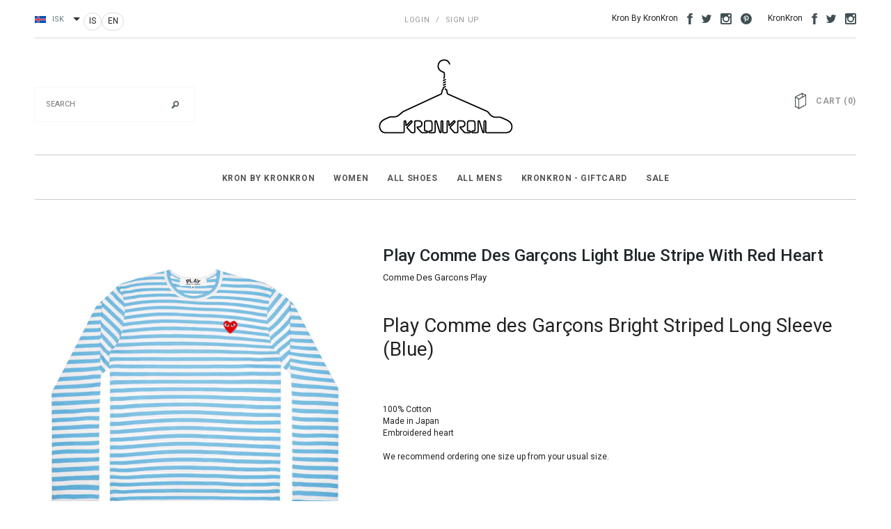

--- FILE ---
content_type: text/html; charset=utf-8
request_url: https://kronkron.com/collections/comme-des-garcons-play/products/play-comme-des-garcons-light-blue-stripe-with-red-heart
body_size: 41780
content:
<!doctype html>
<html class="no-js" lang="en">
<head>
	<script src="//kronkron.com/cdn/shop/files/pandectes-rules.js?v=17711050833300837601"></script>
	
	
	
  <meta charset="utf-8">
  <meta name="viewport" content="width=device-width,initial-scale=1">
  <title>
    Play Comme des Garçons Light blue stripe with red heart – Kronkron IS
  </title>
  <meta name="description" content="  Play Comme des Garçons Bright Striped Long Sleeve (Blue) 100% Cotton Made in Japan Embroidered heart We recommend ordering one size up from your usual size.   Designer Backstory The avant-garde designs of Comme des Garçons have cast contemporary fashion in a new light. Play, one of the many diffusion lines of the Com">

  <link rel="canonical" href="https://kronkron.com/products/play-comme-des-garcons-light-blue-stripe-with-red-heart">
  
    
      <link rel="alternate" hreflang="en" href="https://kronkron.com/products/play-comme-des-garcons-light-blue-stripe-with-red-heart">
    
      <link rel="alternate" hreflang="is" href="https://kronkron.com/products/play-comme-des-garcons-light-blue-stripe-with-red-heart">
    
  

  <link rel="shortcut icon" href="//kronkron.com/cdn/shop/t/7/assets/favicon.png?v=112851817778242304451758643002" type="image/x-icon" />

  
<script type="text/javascript">
  WebFontConfig = {
    google: { families: [ 
      
          'Roboto:100,200,300,400,500,600,700,800,900'
	  
      
      	
      		,
      	      
        'Roboto:100,200,300,400,500,600,700,800,900'
	  
      
      	
      		,
      	      
        'Roboto:100,200,300,400,500,600,700,800,900'
	  
    ] }
  };
  (function() {
    var wf = document.createElement('script');
    wf.src = ('https:' == document.location.protocol ? 'https' : 'http') +
      '://ajax.googleapis.com/ajax/libs/webfont/1/webfont.js';
    wf.type = 'text/javascript';
    wf.async = 'true';
    var s = document.getElementsByTagName('script')[0];
    s.parentNode.insertBefore(wf, s);
  })(); 
</script>

  <link href="//kronkron.com/cdn/shop/t/7/assets/bootstrap.min.css?v=178351801049704848491758643002" rel="stylesheet" type="text/css" media="all" />

<!-- Theme base and media queries -->
<link href="//kronkron.com/cdn/shop/t/7/assets/component.css?v=99790038541390229001758643002" rel="stylesheet" type="text/css" media="all" />
<link href="//kronkron.com/cdn/shop/t/7/assets/theme-styles.css?v=156376393110294695801758643002" rel="stylesheet" type="text/css" media="all" />
<link href="//kronkron.com/cdn/shop/t/7/assets/theme-styles-setting.css?v=142941241344465407901758643002" rel="stylesheet" type="text/css" media="all" />
<link href="//kronkron.com/cdn/shop/t/7/assets/responsive.css?v=180435123184702413701758643002" rel="stylesheet" type="text/css" media="all" />
<link href="//kronkron.com/cdn/shop/t/7/assets/owl.carousel.css?v=110508842938087914561758643002" rel="stylesheet" type="text/css" media="all" />
<link href="//kronkron.com/cdn/shop/t/7/assets/owl.theme.css?v=48750568255790553321758643002" rel="stylesheet" type="text/css" media="all" />
<link href="//kronkron.com/cdn/shop/t/7/assets/jcarousel.css?v=108769426025051216271758643002" rel="stylesheet" type="text/css" media="all" />
<link href="//kronkron.com/cdn/shop/t/7/assets/selectize.bootstrap3.css?v=48000899443781916391758643002" rel="stylesheet" type="text/css" media="all" />
<link href="//kronkron.com/cdn/shop/t/7/assets/jquery.fancybox.css?v=63466834292105058241758643002" rel="stylesheet" type="text/css" media="all" />
<link href="//kronkron.com/cdn/shop/t/7/assets/animate.css?v=27179889221415413031758643002" rel="stylesheet" type="text/css" media="all" />

<!-- Styles to override basic Avenue theme styles -->
<link href="//kronkron.com/cdn/shop/t/7/assets/style-overrides.css?v=88811973260075836131758643002" rel="stylesheet" type="text/css" media="all" />
  <script src="//ajax.googleapis.com/ajax/libs/jquery/1.8.1/jquery.min.js"></script> 
<script src="//kronkron.com/cdn/shop/t/7/assets/jquery.whenonscreen.min.js?v=167921234830647954751758643002" type="text/javascript"></script>
<script src="//kronkron.com/cdn/shop/t/7/assets/jquery-cookie.min.js?v=72365755745404048181758643002" type="text/javascript"></script>
<script src="//kronkron.com/cdn/shop/t/7/assets/selectize.min.js?v=74685606144567451161758643002" type="text/javascript"></script>
<script src="//kronkron.com/cdn/shop/t/7/assets/jquery.flexslider-min.js?v=61727824838382291461758643002" type="text/javascript"></script>

<script>
  window.tax_rate = 1;
  window.ajax_cart = true;
  window.money_format = "<span class=money>{{amount_no_decimals_with_comma_separator}} ISK</span>";
  window.shop_currency = "ISK";
  window.show_multiple_currencies = true;
  window.loading_url = "//kronkron.com/cdn/shop/t/7/assets/loading.gif?v=123278878654280064831758643002"; 
  window.use_color_swatch = true;
  window.product_image_resize = true;
  window.enable_sidebar_multiple_choice = false;
  window.dropdowncart_type = "hover";
  window.file_url = "//kronkron.com/cdn/shop/files/?v=4335";
  window.asset_url = "";
  window.images_size = {
    is_crop: true,
    ratio_width : 3,
    ratio_height : 4,
  };
</script>

  <script>
    (function(f,u,c,i,t){ u[c]+=' _ '+f;
      setTimeout(function(r,e,m,v){r=f.split(i);e=0;v=u[c]+i;while(m=r[e++]){v=v.replace(i+m+i,i)}(u[c]+i)!==v&&(u[c]=v)},8000);
      t=document.createElement('input');if('placeholder' in t){u[c]+=' supports-placeholders';}
    })('beforejsinit',document.getElementsByTagName('html')[0],'className',' ');
  </script>
<script>!function(){window.ZipifyPages=window.ZipifyPages||{},window.ZipifyPages.analytics={},window.ZipifyPages.currency="ISK",window.ZipifyPages.shopDomain="kronkron-is.myshopify.com",window.ZipifyPages.moneyFormat="\u003cspan class=money\u003e{{amount_no_decimals_with_comma_separator}} ISK\u003c\/span\u003e",window.ZipifyPages.shopifyOptionsSelector=false,window.ZipifyPages.unitPriceEnabled=false,window.ZipifyPages.alternativeAnalyticsLoading=true,window.ZipifyPages.integrations="instagram,shoppaywidget".split(","),window.ZipifyPages.crmUrl="https://crms.zipify.com",window.ZipifyPages.isPagesEntity=false,window.ZipifyPages.translations={soldOut:"Sold Out",unavailable:"Unavailable"},window.ZipifyPages.routes={root:"\/",cart:{index:"\/cart",add:"\/cart\/add",change:"\/cart\/change",clear:"\/cart\/clear",update:"\/cart\/update"}};window.ZipifyPages.eventsSubscriptions=[],window.ZipifyPages.on=function(i,a){window.ZipifyPages.eventsSubscriptions.push([i,a])}}();</script><script>(() => {
(()=>{class g{constructor(t={}){this.defaultConfig={sectionIds:[],rootMargin:"0px",onSectionViewed:()=>{},onSectionInteracted:()=>{},minViewTime:500,minVisiblePercentage:30,interactiveSelector:'a, button, input, select, textarea, [role="button"], [tabindex]:not([tabindex="-1"])'},this.config={...this.defaultConfig,...t},this.viewedSections=new Set,this.observer=null,this.viewTimers=new Map,this.init()}init(){document.readyState==="loading"?document.addEventListener("DOMContentLoaded",this.setup.bind(this)):this.setup()}setup(){this.setupObserver(),this.setupGlobalClickTracking()}setupObserver(){const t={root:null,rootMargin:this.config.rootMargin,threshold:[0,.1,.2,.3,.4,.5,.6,.7,.8,.9,1]};this.observer=new IntersectionObserver(e=>{e.forEach(i=>{this.calculateVisibility(i)?this.handleSectionVisible(i.target):this.handleSectionHidden(i.target)})},t),this.config.sectionIds.forEach(e=>{const i=document.getElementById(e);i&&this.observer.observe(i)})}calculateVisibility(t){const e=window.innerHeight,i=window.innerWidth,n=e*i,o=t.boundingClientRect,s=Math.max(0,o.top),c=Math.min(e,o.bottom),d=Math.max(0,o.left),a=Math.min(i,o.right),r=Math.max(0,c-s),l=Math.max(0,a-d)*r,m=n>0?l/n*100:0,h=o.width*o.height,p=h>0?l/h*100:0,S=m>=this.config.minVisiblePercentage,b=p>=80;return S||b}isSectionViewed(t){return this.viewedSections.has(Number(t))}setupGlobalClickTracking(){document.addEventListener("click",t=>{const e=this.findParentTrackedSection(t.target);if(e){const i=this.findInteractiveElement(t.target,e.el);i&&(this.isSectionViewed(e.id)||this.trackSectionView(e.id),this.trackSectionInteract(e.id,i,t))}})}findParentTrackedSection(t){let e=t;for(;e&&e!==document.body;){const i=e.id||e.dataset.zpSectionId,n=i?parseInt(i,10):null;if(n&&!isNaN(n)&&this.config.sectionIds.includes(n))return{el:e,id:n};e=e.parentElement}return null}findInteractiveElement(t,e){let i=t;for(;i&&i!==e;){if(i.matches(this.config.interactiveSelector))return i;i=i.parentElement}return null}trackSectionView(t){this.viewedSections.add(Number(t)),this.config.onSectionViewed(t)}trackSectionInteract(t,e,i){this.config.onSectionInteracted(t,e,i)}handleSectionVisible(t){const e=t.id,i=setTimeout(()=>{this.isSectionViewed(e)||this.trackSectionView(e)},this.config.minViewTime);this.viewTimers.set(e,i)}handleSectionHidden(t){const e=t.id;this.viewTimers.has(e)&&(clearTimeout(this.viewTimers.get(e)),this.viewTimers.delete(e))}addSection(t){if(!this.config.sectionIds.includes(t)){this.config.sectionIds.push(t);const e=document.getElementById(t);e&&this.observer&&this.observer.observe(e)}}}class f{constructor(){this.sectionTracker=new g({onSectionViewed:this.onSectionViewed.bind(this),onSectionInteracted:this.onSectionInteracted.bind(this)}),this.runningSplitTests=[]}getCookie(t){const e=document.cookie.match(new RegExp(`(?:^|; )${t}=([^;]*)`));return e?decodeURIComponent(e[1]):null}setCookie(t,e){let i=`${t}=${encodeURIComponent(e)}; path=/; SameSite=Lax`;location.protocol==="https:"&&(i+="; Secure");const n=new Date;n.setTime(n.getTime()+365*24*60*60*1e3),i+=`; expires=${n.toUTCString()}`,document.cookie=i}pickByWeight(t){const e=Object.entries(t).map(([o,s])=>[Number(o),s]),i=e.reduce((o,[,s])=>o+s,0);let n=Math.random()*i;for(const[o,s]of e){if(n<s)return o;n-=s}return e[e.length-1][0]}render(t){const e=t.blocks,i=t.test,n=i.id,o=`zpSectionSplitTest${n}`;let s=Number(this.getCookie(o));e.some(r=>r.id===s)||(s=this.pickByWeight(i.distribution),this.setCookie(o,s));const c=e.find(r=>r.id===s),d=`sectionSplitTest${c.id}`,a=document.querySelector(`template[data-id="${d}"]`);if(!a){console.error(`Template for split test ${c.id} not found`);return}document.currentScript.parentNode.insertBefore(a.content.cloneNode(!0),document.currentScript),this.runningSplitTests.push({id:n,block:c,templateId:d}),this.initTrackingForSection(c.id)}findSplitTestForSection(t){return this.runningSplitTests.find(e=>e.block.id===Number(t))}initTrackingForSection(t){this.sectionTracker.addSection(t)}onSectionViewed(t){this.trackEvent({sectionId:t,event:"zp_section_viewed"})}onSectionInteracted(t){this.trackEvent({sectionId:t,event:"zp_section_clicked"})}trackEvent({event:t,sectionId:e,payload:i={}}){const n=this.findSplitTestForSection(e);n&&window.Shopify.analytics.publish(t,{...i,sectionId:e,splitTestHash:n.id})}}window.ZipifyPages??={};window.ZipifyPages.SectionSplitTest=new f;})();

})()</script><script>window.performance && window.performance.mark && window.performance.mark('shopify.content_for_header.start');</script><meta name="google-site-verification" content="12Nz4Fn8s6uidEUKP8zNDb3KQtHs5desWKuX4unjsMo">
<meta id="shopify-digital-wallet" name="shopify-digital-wallet" content="/9533194/digital_wallets/dialog">
<link rel="alternate" hreflang="x-default" href="https://kronkron.com/is-is/products/play-comme-des-garcons-light-blue-stripe-with-red-heart">
<link rel="alternate" hreflang="is" href="https://kronkron.com/is-is/products/play-comme-des-garcons-light-blue-stripe-with-red-heart">
<link rel="alternate" hreflang="en-AC" href="https://kronkron.com/products/play-comme-des-garcons-light-blue-stripe-with-red-heart">
<link rel="alternate" hreflang="is-AC" href="https://kronkron.com/is/products/play-comme-des-garcons-light-blue-stripe-with-red-heart">
<link rel="alternate" hreflang="en-AD" href="https://kronkron.com/products/play-comme-des-garcons-light-blue-stripe-with-red-heart">
<link rel="alternate" hreflang="is-AD" href="https://kronkron.com/is/products/play-comme-des-garcons-light-blue-stripe-with-red-heart">
<link rel="alternate" hreflang="en-AE" href="https://kronkron.com/products/play-comme-des-garcons-light-blue-stripe-with-red-heart">
<link rel="alternate" hreflang="is-AE" href="https://kronkron.com/is/products/play-comme-des-garcons-light-blue-stripe-with-red-heart">
<link rel="alternate" hreflang="en-AF" href="https://kronkron.com/products/play-comme-des-garcons-light-blue-stripe-with-red-heart">
<link rel="alternate" hreflang="is-AF" href="https://kronkron.com/is/products/play-comme-des-garcons-light-blue-stripe-with-red-heart">
<link rel="alternate" hreflang="en-AG" href="https://kronkron.com/products/play-comme-des-garcons-light-blue-stripe-with-red-heart">
<link rel="alternate" hreflang="is-AG" href="https://kronkron.com/is/products/play-comme-des-garcons-light-blue-stripe-with-red-heart">
<link rel="alternate" hreflang="en-AI" href="https://kronkron.com/products/play-comme-des-garcons-light-blue-stripe-with-red-heart">
<link rel="alternate" hreflang="is-AI" href="https://kronkron.com/is/products/play-comme-des-garcons-light-blue-stripe-with-red-heart">
<link rel="alternate" hreflang="en-AL" href="https://kronkron.com/products/play-comme-des-garcons-light-blue-stripe-with-red-heart">
<link rel="alternate" hreflang="is-AL" href="https://kronkron.com/is/products/play-comme-des-garcons-light-blue-stripe-with-red-heart">
<link rel="alternate" hreflang="en-AM" href="https://kronkron.com/products/play-comme-des-garcons-light-blue-stripe-with-red-heart">
<link rel="alternate" hreflang="is-AM" href="https://kronkron.com/is/products/play-comme-des-garcons-light-blue-stripe-with-red-heart">
<link rel="alternate" hreflang="en-AO" href="https://kronkron.com/products/play-comme-des-garcons-light-blue-stripe-with-red-heart">
<link rel="alternate" hreflang="is-AO" href="https://kronkron.com/is/products/play-comme-des-garcons-light-blue-stripe-with-red-heart">
<link rel="alternate" hreflang="en-AR" href="https://kronkron.com/products/play-comme-des-garcons-light-blue-stripe-with-red-heart">
<link rel="alternate" hreflang="is-AR" href="https://kronkron.com/is/products/play-comme-des-garcons-light-blue-stripe-with-red-heart">
<link rel="alternate" hreflang="en-AT" href="https://kronkron.com/products/play-comme-des-garcons-light-blue-stripe-with-red-heart">
<link rel="alternate" hreflang="is-AT" href="https://kronkron.com/is/products/play-comme-des-garcons-light-blue-stripe-with-red-heart">
<link rel="alternate" hreflang="en-AU" href="https://kronkron.com/products/play-comme-des-garcons-light-blue-stripe-with-red-heart">
<link rel="alternate" hreflang="is-AU" href="https://kronkron.com/is/products/play-comme-des-garcons-light-blue-stripe-with-red-heart">
<link rel="alternate" hreflang="en-AW" href="https://kronkron.com/products/play-comme-des-garcons-light-blue-stripe-with-red-heart">
<link rel="alternate" hreflang="is-AW" href="https://kronkron.com/is/products/play-comme-des-garcons-light-blue-stripe-with-red-heart">
<link rel="alternate" hreflang="en-AX" href="https://kronkron.com/products/play-comme-des-garcons-light-blue-stripe-with-red-heart">
<link rel="alternate" hreflang="is-AX" href="https://kronkron.com/is/products/play-comme-des-garcons-light-blue-stripe-with-red-heart">
<link rel="alternate" hreflang="en-AZ" href="https://kronkron.com/products/play-comme-des-garcons-light-blue-stripe-with-red-heart">
<link rel="alternate" hreflang="is-AZ" href="https://kronkron.com/is/products/play-comme-des-garcons-light-blue-stripe-with-red-heart">
<link rel="alternate" hreflang="en-BA" href="https://kronkron.com/products/play-comme-des-garcons-light-blue-stripe-with-red-heart">
<link rel="alternate" hreflang="is-BA" href="https://kronkron.com/is/products/play-comme-des-garcons-light-blue-stripe-with-red-heart">
<link rel="alternate" hreflang="en-BB" href="https://kronkron.com/products/play-comme-des-garcons-light-blue-stripe-with-red-heart">
<link rel="alternate" hreflang="is-BB" href="https://kronkron.com/is/products/play-comme-des-garcons-light-blue-stripe-with-red-heart">
<link rel="alternate" hreflang="en-BD" href="https://kronkron.com/products/play-comme-des-garcons-light-blue-stripe-with-red-heart">
<link rel="alternate" hreflang="is-BD" href="https://kronkron.com/is/products/play-comme-des-garcons-light-blue-stripe-with-red-heart">
<link rel="alternate" hreflang="en-BE" href="https://kronkron.com/products/play-comme-des-garcons-light-blue-stripe-with-red-heart">
<link rel="alternate" hreflang="is-BE" href="https://kronkron.com/is/products/play-comme-des-garcons-light-blue-stripe-with-red-heart">
<link rel="alternate" hreflang="en-BF" href="https://kronkron.com/products/play-comme-des-garcons-light-blue-stripe-with-red-heart">
<link rel="alternate" hreflang="is-BF" href="https://kronkron.com/is/products/play-comme-des-garcons-light-blue-stripe-with-red-heart">
<link rel="alternate" hreflang="en-BG" href="https://kronkron.com/products/play-comme-des-garcons-light-blue-stripe-with-red-heart">
<link rel="alternate" hreflang="is-BG" href="https://kronkron.com/is/products/play-comme-des-garcons-light-blue-stripe-with-red-heart">
<link rel="alternate" hreflang="en-BH" href="https://kronkron.com/products/play-comme-des-garcons-light-blue-stripe-with-red-heart">
<link rel="alternate" hreflang="is-BH" href="https://kronkron.com/is/products/play-comme-des-garcons-light-blue-stripe-with-red-heart">
<link rel="alternate" hreflang="en-BI" href="https://kronkron.com/products/play-comme-des-garcons-light-blue-stripe-with-red-heart">
<link rel="alternate" hreflang="is-BI" href="https://kronkron.com/is/products/play-comme-des-garcons-light-blue-stripe-with-red-heart">
<link rel="alternate" hreflang="en-BJ" href="https://kronkron.com/products/play-comme-des-garcons-light-blue-stripe-with-red-heart">
<link rel="alternate" hreflang="is-BJ" href="https://kronkron.com/is/products/play-comme-des-garcons-light-blue-stripe-with-red-heart">
<link rel="alternate" hreflang="en-BL" href="https://kronkron.com/products/play-comme-des-garcons-light-blue-stripe-with-red-heart">
<link rel="alternate" hreflang="is-BL" href="https://kronkron.com/is/products/play-comme-des-garcons-light-blue-stripe-with-red-heart">
<link rel="alternate" hreflang="en-BM" href="https://kronkron.com/products/play-comme-des-garcons-light-blue-stripe-with-red-heart">
<link rel="alternate" hreflang="is-BM" href="https://kronkron.com/is/products/play-comme-des-garcons-light-blue-stripe-with-red-heart">
<link rel="alternate" hreflang="en-BN" href="https://kronkron.com/products/play-comme-des-garcons-light-blue-stripe-with-red-heart">
<link rel="alternate" hreflang="is-BN" href="https://kronkron.com/is/products/play-comme-des-garcons-light-blue-stripe-with-red-heart">
<link rel="alternate" hreflang="en-BO" href="https://kronkron.com/products/play-comme-des-garcons-light-blue-stripe-with-red-heart">
<link rel="alternate" hreflang="is-BO" href="https://kronkron.com/is/products/play-comme-des-garcons-light-blue-stripe-with-red-heart">
<link rel="alternate" hreflang="en-BQ" href="https://kronkron.com/products/play-comme-des-garcons-light-blue-stripe-with-red-heart">
<link rel="alternate" hreflang="is-BQ" href="https://kronkron.com/is/products/play-comme-des-garcons-light-blue-stripe-with-red-heart">
<link rel="alternate" hreflang="en-BR" href="https://kronkron.com/products/play-comme-des-garcons-light-blue-stripe-with-red-heart">
<link rel="alternate" hreflang="is-BR" href="https://kronkron.com/is/products/play-comme-des-garcons-light-blue-stripe-with-red-heart">
<link rel="alternate" hreflang="en-BS" href="https://kronkron.com/products/play-comme-des-garcons-light-blue-stripe-with-red-heart">
<link rel="alternate" hreflang="is-BS" href="https://kronkron.com/is/products/play-comme-des-garcons-light-blue-stripe-with-red-heart">
<link rel="alternate" hreflang="en-BT" href="https://kronkron.com/products/play-comme-des-garcons-light-blue-stripe-with-red-heart">
<link rel="alternate" hreflang="is-BT" href="https://kronkron.com/is/products/play-comme-des-garcons-light-blue-stripe-with-red-heart">
<link rel="alternate" hreflang="en-BW" href="https://kronkron.com/products/play-comme-des-garcons-light-blue-stripe-with-red-heart">
<link rel="alternate" hreflang="is-BW" href="https://kronkron.com/is/products/play-comme-des-garcons-light-blue-stripe-with-red-heart">
<link rel="alternate" hreflang="en-BY" href="https://kronkron.com/products/play-comme-des-garcons-light-blue-stripe-with-red-heart">
<link rel="alternate" hreflang="is-BY" href="https://kronkron.com/is/products/play-comme-des-garcons-light-blue-stripe-with-red-heart">
<link rel="alternate" hreflang="en-BZ" href="https://kronkron.com/products/play-comme-des-garcons-light-blue-stripe-with-red-heart">
<link rel="alternate" hreflang="is-BZ" href="https://kronkron.com/is/products/play-comme-des-garcons-light-blue-stripe-with-red-heart">
<link rel="alternate" hreflang="en-CA" href="https://kronkron.com/products/play-comme-des-garcons-light-blue-stripe-with-red-heart">
<link rel="alternate" hreflang="is-CA" href="https://kronkron.com/is/products/play-comme-des-garcons-light-blue-stripe-with-red-heart">
<link rel="alternate" hreflang="en-CC" href="https://kronkron.com/products/play-comme-des-garcons-light-blue-stripe-with-red-heart">
<link rel="alternate" hreflang="is-CC" href="https://kronkron.com/is/products/play-comme-des-garcons-light-blue-stripe-with-red-heart">
<link rel="alternate" hreflang="en-CD" href="https://kronkron.com/products/play-comme-des-garcons-light-blue-stripe-with-red-heart">
<link rel="alternate" hreflang="is-CD" href="https://kronkron.com/is/products/play-comme-des-garcons-light-blue-stripe-with-red-heart">
<link rel="alternate" hreflang="en-CF" href="https://kronkron.com/products/play-comme-des-garcons-light-blue-stripe-with-red-heart">
<link rel="alternate" hreflang="is-CF" href="https://kronkron.com/is/products/play-comme-des-garcons-light-blue-stripe-with-red-heart">
<link rel="alternate" hreflang="en-CG" href="https://kronkron.com/products/play-comme-des-garcons-light-blue-stripe-with-red-heart">
<link rel="alternate" hreflang="is-CG" href="https://kronkron.com/is/products/play-comme-des-garcons-light-blue-stripe-with-red-heart">
<link rel="alternate" hreflang="en-CH" href="https://kronkron.com/products/play-comme-des-garcons-light-blue-stripe-with-red-heart">
<link rel="alternate" hreflang="is-CH" href="https://kronkron.com/is/products/play-comme-des-garcons-light-blue-stripe-with-red-heart">
<link rel="alternate" hreflang="en-CI" href="https://kronkron.com/products/play-comme-des-garcons-light-blue-stripe-with-red-heart">
<link rel="alternate" hreflang="is-CI" href="https://kronkron.com/is/products/play-comme-des-garcons-light-blue-stripe-with-red-heart">
<link rel="alternate" hreflang="en-CK" href="https://kronkron.com/products/play-comme-des-garcons-light-blue-stripe-with-red-heart">
<link rel="alternate" hreflang="is-CK" href="https://kronkron.com/is/products/play-comme-des-garcons-light-blue-stripe-with-red-heart">
<link rel="alternate" hreflang="en-CL" href="https://kronkron.com/products/play-comme-des-garcons-light-blue-stripe-with-red-heart">
<link rel="alternate" hreflang="is-CL" href="https://kronkron.com/is/products/play-comme-des-garcons-light-blue-stripe-with-red-heart">
<link rel="alternate" hreflang="en-CM" href="https://kronkron.com/products/play-comme-des-garcons-light-blue-stripe-with-red-heart">
<link rel="alternate" hreflang="is-CM" href="https://kronkron.com/is/products/play-comme-des-garcons-light-blue-stripe-with-red-heart">
<link rel="alternate" hreflang="en-CN" href="https://kronkron.com/products/play-comme-des-garcons-light-blue-stripe-with-red-heart">
<link rel="alternate" hreflang="is-CN" href="https://kronkron.com/is/products/play-comme-des-garcons-light-blue-stripe-with-red-heart">
<link rel="alternate" hreflang="en-CO" href="https://kronkron.com/products/play-comme-des-garcons-light-blue-stripe-with-red-heart">
<link rel="alternate" hreflang="is-CO" href="https://kronkron.com/is/products/play-comme-des-garcons-light-blue-stripe-with-red-heart">
<link rel="alternate" hreflang="en-CR" href="https://kronkron.com/products/play-comme-des-garcons-light-blue-stripe-with-red-heart">
<link rel="alternate" hreflang="is-CR" href="https://kronkron.com/is/products/play-comme-des-garcons-light-blue-stripe-with-red-heart">
<link rel="alternate" hreflang="en-CV" href="https://kronkron.com/products/play-comme-des-garcons-light-blue-stripe-with-red-heart">
<link rel="alternate" hreflang="is-CV" href="https://kronkron.com/is/products/play-comme-des-garcons-light-blue-stripe-with-red-heart">
<link rel="alternate" hreflang="en-CW" href="https://kronkron.com/products/play-comme-des-garcons-light-blue-stripe-with-red-heart">
<link rel="alternate" hreflang="is-CW" href="https://kronkron.com/is/products/play-comme-des-garcons-light-blue-stripe-with-red-heart">
<link rel="alternate" hreflang="en-CX" href="https://kronkron.com/products/play-comme-des-garcons-light-blue-stripe-with-red-heart">
<link rel="alternate" hreflang="is-CX" href="https://kronkron.com/is/products/play-comme-des-garcons-light-blue-stripe-with-red-heart">
<link rel="alternate" hreflang="en-CY" href="https://kronkron.com/products/play-comme-des-garcons-light-blue-stripe-with-red-heart">
<link rel="alternate" hreflang="is-CY" href="https://kronkron.com/is/products/play-comme-des-garcons-light-blue-stripe-with-red-heart">
<link rel="alternate" hreflang="en-CZ" href="https://kronkron.com/products/play-comme-des-garcons-light-blue-stripe-with-red-heart">
<link rel="alternate" hreflang="is-CZ" href="https://kronkron.com/is/products/play-comme-des-garcons-light-blue-stripe-with-red-heart">
<link rel="alternate" hreflang="en-DE" href="https://kronkron.com/products/play-comme-des-garcons-light-blue-stripe-with-red-heart">
<link rel="alternate" hreflang="is-DE" href="https://kronkron.com/is/products/play-comme-des-garcons-light-blue-stripe-with-red-heart">
<link rel="alternate" hreflang="en-DJ" href="https://kronkron.com/products/play-comme-des-garcons-light-blue-stripe-with-red-heart">
<link rel="alternate" hreflang="is-DJ" href="https://kronkron.com/is/products/play-comme-des-garcons-light-blue-stripe-with-red-heart">
<link rel="alternate" hreflang="en-DK" href="https://kronkron.com/products/play-comme-des-garcons-light-blue-stripe-with-red-heart">
<link rel="alternate" hreflang="is-DK" href="https://kronkron.com/is/products/play-comme-des-garcons-light-blue-stripe-with-red-heart">
<link rel="alternate" hreflang="en-DM" href="https://kronkron.com/products/play-comme-des-garcons-light-blue-stripe-with-red-heart">
<link rel="alternate" hreflang="is-DM" href="https://kronkron.com/is/products/play-comme-des-garcons-light-blue-stripe-with-red-heart">
<link rel="alternate" hreflang="en-DO" href="https://kronkron.com/products/play-comme-des-garcons-light-blue-stripe-with-red-heart">
<link rel="alternate" hreflang="is-DO" href="https://kronkron.com/is/products/play-comme-des-garcons-light-blue-stripe-with-red-heart">
<link rel="alternate" hreflang="en-DZ" href="https://kronkron.com/products/play-comme-des-garcons-light-blue-stripe-with-red-heart">
<link rel="alternate" hreflang="is-DZ" href="https://kronkron.com/is/products/play-comme-des-garcons-light-blue-stripe-with-red-heart">
<link rel="alternate" hreflang="en-EC" href="https://kronkron.com/products/play-comme-des-garcons-light-blue-stripe-with-red-heart">
<link rel="alternate" hreflang="is-EC" href="https://kronkron.com/is/products/play-comme-des-garcons-light-blue-stripe-with-red-heart">
<link rel="alternate" hreflang="en-EE" href="https://kronkron.com/products/play-comme-des-garcons-light-blue-stripe-with-red-heart">
<link rel="alternate" hreflang="is-EE" href="https://kronkron.com/is/products/play-comme-des-garcons-light-blue-stripe-with-red-heart">
<link rel="alternate" hreflang="en-EG" href="https://kronkron.com/products/play-comme-des-garcons-light-blue-stripe-with-red-heart">
<link rel="alternate" hreflang="is-EG" href="https://kronkron.com/is/products/play-comme-des-garcons-light-blue-stripe-with-red-heart">
<link rel="alternate" hreflang="en-EH" href="https://kronkron.com/products/play-comme-des-garcons-light-blue-stripe-with-red-heart">
<link rel="alternate" hreflang="is-EH" href="https://kronkron.com/is/products/play-comme-des-garcons-light-blue-stripe-with-red-heart">
<link rel="alternate" hreflang="en-ER" href="https://kronkron.com/products/play-comme-des-garcons-light-blue-stripe-with-red-heart">
<link rel="alternate" hreflang="is-ER" href="https://kronkron.com/is/products/play-comme-des-garcons-light-blue-stripe-with-red-heart">
<link rel="alternate" hreflang="en-ES" href="https://kronkron.com/products/play-comme-des-garcons-light-blue-stripe-with-red-heart">
<link rel="alternate" hreflang="is-ES" href="https://kronkron.com/is/products/play-comme-des-garcons-light-blue-stripe-with-red-heart">
<link rel="alternate" hreflang="en-ET" href="https://kronkron.com/products/play-comme-des-garcons-light-blue-stripe-with-red-heart">
<link rel="alternate" hreflang="is-ET" href="https://kronkron.com/is/products/play-comme-des-garcons-light-blue-stripe-with-red-heart">
<link rel="alternate" hreflang="en-FI" href="https://kronkron.com/products/play-comme-des-garcons-light-blue-stripe-with-red-heart">
<link rel="alternate" hreflang="is-FI" href="https://kronkron.com/is/products/play-comme-des-garcons-light-blue-stripe-with-red-heart">
<link rel="alternate" hreflang="en-FJ" href="https://kronkron.com/products/play-comme-des-garcons-light-blue-stripe-with-red-heart">
<link rel="alternate" hreflang="is-FJ" href="https://kronkron.com/is/products/play-comme-des-garcons-light-blue-stripe-with-red-heart">
<link rel="alternate" hreflang="en-FK" href="https://kronkron.com/products/play-comme-des-garcons-light-blue-stripe-with-red-heart">
<link rel="alternate" hreflang="is-FK" href="https://kronkron.com/is/products/play-comme-des-garcons-light-blue-stripe-with-red-heart">
<link rel="alternate" hreflang="en-FO" href="https://kronkron.com/products/play-comme-des-garcons-light-blue-stripe-with-red-heart">
<link rel="alternate" hreflang="is-FO" href="https://kronkron.com/is/products/play-comme-des-garcons-light-blue-stripe-with-red-heart">
<link rel="alternate" hreflang="en-FR" href="https://kronkron.com/products/play-comme-des-garcons-light-blue-stripe-with-red-heart">
<link rel="alternate" hreflang="is-FR" href="https://kronkron.com/is/products/play-comme-des-garcons-light-blue-stripe-with-red-heart">
<link rel="alternate" hreflang="en-GA" href="https://kronkron.com/products/play-comme-des-garcons-light-blue-stripe-with-red-heart">
<link rel="alternate" hreflang="is-GA" href="https://kronkron.com/is/products/play-comme-des-garcons-light-blue-stripe-with-red-heart">
<link rel="alternate" hreflang="en-GB" href="https://kronkron.com/products/play-comme-des-garcons-light-blue-stripe-with-red-heart">
<link rel="alternate" hreflang="is-GB" href="https://kronkron.com/is/products/play-comme-des-garcons-light-blue-stripe-with-red-heart">
<link rel="alternate" hreflang="en-GD" href="https://kronkron.com/products/play-comme-des-garcons-light-blue-stripe-with-red-heart">
<link rel="alternate" hreflang="is-GD" href="https://kronkron.com/is/products/play-comme-des-garcons-light-blue-stripe-with-red-heart">
<link rel="alternate" hreflang="en-GE" href="https://kronkron.com/products/play-comme-des-garcons-light-blue-stripe-with-red-heart">
<link rel="alternate" hreflang="is-GE" href="https://kronkron.com/is/products/play-comme-des-garcons-light-blue-stripe-with-red-heart">
<link rel="alternate" hreflang="en-GF" href="https://kronkron.com/products/play-comme-des-garcons-light-blue-stripe-with-red-heart">
<link rel="alternate" hreflang="is-GF" href="https://kronkron.com/is/products/play-comme-des-garcons-light-blue-stripe-with-red-heart">
<link rel="alternate" hreflang="en-GG" href="https://kronkron.com/products/play-comme-des-garcons-light-blue-stripe-with-red-heart">
<link rel="alternate" hreflang="is-GG" href="https://kronkron.com/is/products/play-comme-des-garcons-light-blue-stripe-with-red-heart">
<link rel="alternate" hreflang="en-GH" href="https://kronkron.com/products/play-comme-des-garcons-light-blue-stripe-with-red-heart">
<link rel="alternate" hreflang="is-GH" href="https://kronkron.com/is/products/play-comme-des-garcons-light-blue-stripe-with-red-heart">
<link rel="alternate" hreflang="en-GI" href="https://kronkron.com/products/play-comme-des-garcons-light-blue-stripe-with-red-heart">
<link rel="alternate" hreflang="is-GI" href="https://kronkron.com/is/products/play-comme-des-garcons-light-blue-stripe-with-red-heart">
<link rel="alternate" hreflang="en-GL" href="https://kronkron.com/products/play-comme-des-garcons-light-blue-stripe-with-red-heart">
<link rel="alternate" hreflang="is-GL" href="https://kronkron.com/is/products/play-comme-des-garcons-light-blue-stripe-with-red-heart">
<link rel="alternate" hreflang="en-GM" href="https://kronkron.com/products/play-comme-des-garcons-light-blue-stripe-with-red-heart">
<link rel="alternate" hreflang="is-GM" href="https://kronkron.com/is/products/play-comme-des-garcons-light-blue-stripe-with-red-heart">
<link rel="alternate" hreflang="en-GN" href="https://kronkron.com/products/play-comme-des-garcons-light-blue-stripe-with-red-heart">
<link rel="alternate" hreflang="is-GN" href="https://kronkron.com/is/products/play-comme-des-garcons-light-blue-stripe-with-red-heart">
<link rel="alternate" hreflang="en-GP" href="https://kronkron.com/products/play-comme-des-garcons-light-blue-stripe-with-red-heart">
<link rel="alternate" hreflang="is-GP" href="https://kronkron.com/is/products/play-comme-des-garcons-light-blue-stripe-with-red-heart">
<link rel="alternate" hreflang="en-GQ" href="https://kronkron.com/products/play-comme-des-garcons-light-blue-stripe-with-red-heart">
<link rel="alternate" hreflang="is-GQ" href="https://kronkron.com/is/products/play-comme-des-garcons-light-blue-stripe-with-red-heart">
<link rel="alternate" hreflang="en-GR" href="https://kronkron.com/products/play-comme-des-garcons-light-blue-stripe-with-red-heart">
<link rel="alternate" hreflang="is-GR" href="https://kronkron.com/is/products/play-comme-des-garcons-light-blue-stripe-with-red-heart">
<link rel="alternate" hreflang="en-GS" href="https://kronkron.com/products/play-comme-des-garcons-light-blue-stripe-with-red-heart">
<link rel="alternate" hreflang="is-GS" href="https://kronkron.com/is/products/play-comme-des-garcons-light-blue-stripe-with-red-heart">
<link rel="alternate" hreflang="en-GT" href="https://kronkron.com/products/play-comme-des-garcons-light-blue-stripe-with-red-heart">
<link rel="alternate" hreflang="is-GT" href="https://kronkron.com/is/products/play-comme-des-garcons-light-blue-stripe-with-red-heart">
<link rel="alternate" hreflang="en-GW" href="https://kronkron.com/products/play-comme-des-garcons-light-blue-stripe-with-red-heart">
<link rel="alternate" hreflang="is-GW" href="https://kronkron.com/is/products/play-comme-des-garcons-light-blue-stripe-with-red-heart">
<link rel="alternate" hreflang="en-GY" href="https://kronkron.com/products/play-comme-des-garcons-light-blue-stripe-with-red-heart">
<link rel="alternate" hreflang="is-GY" href="https://kronkron.com/is/products/play-comme-des-garcons-light-blue-stripe-with-red-heart">
<link rel="alternate" hreflang="en-HK" href="https://kronkron.com/products/play-comme-des-garcons-light-blue-stripe-with-red-heart">
<link rel="alternate" hreflang="is-HK" href="https://kronkron.com/is/products/play-comme-des-garcons-light-blue-stripe-with-red-heart">
<link rel="alternate" hreflang="en-HN" href="https://kronkron.com/products/play-comme-des-garcons-light-blue-stripe-with-red-heart">
<link rel="alternate" hreflang="is-HN" href="https://kronkron.com/is/products/play-comme-des-garcons-light-blue-stripe-with-red-heart">
<link rel="alternate" hreflang="en-HR" href="https://kronkron.com/products/play-comme-des-garcons-light-blue-stripe-with-red-heart">
<link rel="alternate" hreflang="is-HR" href="https://kronkron.com/is/products/play-comme-des-garcons-light-blue-stripe-with-red-heart">
<link rel="alternate" hreflang="en-HT" href="https://kronkron.com/products/play-comme-des-garcons-light-blue-stripe-with-red-heart">
<link rel="alternate" hreflang="is-HT" href="https://kronkron.com/is/products/play-comme-des-garcons-light-blue-stripe-with-red-heart">
<link rel="alternate" hreflang="en-HU" href="https://kronkron.com/products/play-comme-des-garcons-light-blue-stripe-with-red-heart">
<link rel="alternate" hreflang="is-HU" href="https://kronkron.com/is/products/play-comme-des-garcons-light-blue-stripe-with-red-heart">
<link rel="alternate" hreflang="en-ID" href="https://kronkron.com/products/play-comme-des-garcons-light-blue-stripe-with-red-heart">
<link rel="alternate" hreflang="is-ID" href="https://kronkron.com/is/products/play-comme-des-garcons-light-blue-stripe-with-red-heart">
<link rel="alternate" hreflang="en-IE" href="https://kronkron.com/products/play-comme-des-garcons-light-blue-stripe-with-red-heart">
<link rel="alternate" hreflang="is-IE" href="https://kronkron.com/is/products/play-comme-des-garcons-light-blue-stripe-with-red-heart">
<link rel="alternate" hreflang="en-IL" href="https://kronkron.com/products/play-comme-des-garcons-light-blue-stripe-with-red-heart">
<link rel="alternate" hreflang="is-IL" href="https://kronkron.com/is/products/play-comme-des-garcons-light-blue-stripe-with-red-heart">
<link rel="alternate" hreflang="en-IM" href="https://kronkron.com/products/play-comme-des-garcons-light-blue-stripe-with-red-heart">
<link rel="alternate" hreflang="is-IM" href="https://kronkron.com/is/products/play-comme-des-garcons-light-blue-stripe-with-red-heart">
<link rel="alternate" hreflang="en-IN" href="https://kronkron.com/products/play-comme-des-garcons-light-blue-stripe-with-red-heart">
<link rel="alternate" hreflang="is-IN" href="https://kronkron.com/is/products/play-comme-des-garcons-light-blue-stripe-with-red-heart">
<link rel="alternate" hreflang="en-IO" href="https://kronkron.com/products/play-comme-des-garcons-light-blue-stripe-with-red-heart">
<link rel="alternate" hreflang="is-IO" href="https://kronkron.com/is/products/play-comme-des-garcons-light-blue-stripe-with-red-heart">
<link rel="alternate" hreflang="en-IQ" href="https://kronkron.com/products/play-comme-des-garcons-light-blue-stripe-with-red-heart">
<link rel="alternate" hreflang="is-IQ" href="https://kronkron.com/is/products/play-comme-des-garcons-light-blue-stripe-with-red-heart">
<link rel="alternate" hreflang="en-IT" href="https://kronkron.com/products/play-comme-des-garcons-light-blue-stripe-with-red-heart">
<link rel="alternate" hreflang="is-IT" href="https://kronkron.com/is/products/play-comme-des-garcons-light-blue-stripe-with-red-heart">
<link rel="alternate" hreflang="en-JE" href="https://kronkron.com/products/play-comme-des-garcons-light-blue-stripe-with-red-heart">
<link rel="alternate" hreflang="is-JE" href="https://kronkron.com/is/products/play-comme-des-garcons-light-blue-stripe-with-red-heart">
<link rel="alternate" hreflang="en-JM" href="https://kronkron.com/products/play-comme-des-garcons-light-blue-stripe-with-red-heart">
<link rel="alternate" hreflang="is-JM" href="https://kronkron.com/is/products/play-comme-des-garcons-light-blue-stripe-with-red-heart">
<link rel="alternate" hreflang="en-JO" href="https://kronkron.com/products/play-comme-des-garcons-light-blue-stripe-with-red-heart">
<link rel="alternate" hreflang="is-JO" href="https://kronkron.com/is/products/play-comme-des-garcons-light-blue-stripe-with-red-heart">
<link rel="alternate" hreflang="en-JP" href="https://kronkron.com/products/play-comme-des-garcons-light-blue-stripe-with-red-heart">
<link rel="alternate" hreflang="is-JP" href="https://kronkron.com/is/products/play-comme-des-garcons-light-blue-stripe-with-red-heart">
<link rel="alternate" hreflang="en-KE" href="https://kronkron.com/products/play-comme-des-garcons-light-blue-stripe-with-red-heart">
<link rel="alternate" hreflang="is-KE" href="https://kronkron.com/is/products/play-comme-des-garcons-light-blue-stripe-with-red-heart">
<link rel="alternate" hreflang="en-KG" href="https://kronkron.com/products/play-comme-des-garcons-light-blue-stripe-with-red-heart">
<link rel="alternate" hreflang="is-KG" href="https://kronkron.com/is/products/play-comme-des-garcons-light-blue-stripe-with-red-heart">
<link rel="alternate" hreflang="en-KH" href="https://kronkron.com/products/play-comme-des-garcons-light-blue-stripe-with-red-heart">
<link rel="alternate" hreflang="is-KH" href="https://kronkron.com/is/products/play-comme-des-garcons-light-blue-stripe-with-red-heart">
<link rel="alternate" hreflang="en-KI" href="https://kronkron.com/products/play-comme-des-garcons-light-blue-stripe-with-red-heart">
<link rel="alternate" hreflang="is-KI" href="https://kronkron.com/is/products/play-comme-des-garcons-light-blue-stripe-with-red-heart">
<link rel="alternate" hreflang="en-KM" href="https://kronkron.com/products/play-comme-des-garcons-light-blue-stripe-with-red-heart">
<link rel="alternate" hreflang="is-KM" href="https://kronkron.com/is/products/play-comme-des-garcons-light-blue-stripe-with-red-heart">
<link rel="alternate" hreflang="en-KN" href="https://kronkron.com/products/play-comme-des-garcons-light-blue-stripe-with-red-heart">
<link rel="alternate" hreflang="is-KN" href="https://kronkron.com/is/products/play-comme-des-garcons-light-blue-stripe-with-red-heart">
<link rel="alternate" hreflang="en-KR" href="https://kronkron.com/products/play-comme-des-garcons-light-blue-stripe-with-red-heart">
<link rel="alternate" hreflang="is-KR" href="https://kronkron.com/is/products/play-comme-des-garcons-light-blue-stripe-with-red-heart">
<link rel="alternate" hreflang="en-KW" href="https://kronkron.com/products/play-comme-des-garcons-light-blue-stripe-with-red-heart">
<link rel="alternate" hreflang="is-KW" href="https://kronkron.com/is/products/play-comme-des-garcons-light-blue-stripe-with-red-heart">
<link rel="alternate" hreflang="en-KY" href="https://kronkron.com/products/play-comme-des-garcons-light-blue-stripe-with-red-heart">
<link rel="alternate" hreflang="is-KY" href="https://kronkron.com/is/products/play-comme-des-garcons-light-blue-stripe-with-red-heart">
<link rel="alternate" hreflang="en-KZ" href="https://kronkron.com/products/play-comme-des-garcons-light-blue-stripe-with-red-heart">
<link rel="alternate" hreflang="is-KZ" href="https://kronkron.com/is/products/play-comme-des-garcons-light-blue-stripe-with-red-heart">
<link rel="alternate" hreflang="en-LA" href="https://kronkron.com/products/play-comme-des-garcons-light-blue-stripe-with-red-heart">
<link rel="alternate" hreflang="is-LA" href="https://kronkron.com/is/products/play-comme-des-garcons-light-blue-stripe-with-red-heart">
<link rel="alternate" hreflang="en-LB" href="https://kronkron.com/products/play-comme-des-garcons-light-blue-stripe-with-red-heart">
<link rel="alternate" hreflang="is-LB" href="https://kronkron.com/is/products/play-comme-des-garcons-light-blue-stripe-with-red-heart">
<link rel="alternate" hreflang="en-LC" href="https://kronkron.com/products/play-comme-des-garcons-light-blue-stripe-with-red-heart">
<link rel="alternate" hreflang="is-LC" href="https://kronkron.com/is/products/play-comme-des-garcons-light-blue-stripe-with-red-heart">
<link rel="alternate" hreflang="en-LI" href="https://kronkron.com/products/play-comme-des-garcons-light-blue-stripe-with-red-heart">
<link rel="alternate" hreflang="is-LI" href="https://kronkron.com/is/products/play-comme-des-garcons-light-blue-stripe-with-red-heart">
<link rel="alternate" hreflang="en-LK" href="https://kronkron.com/products/play-comme-des-garcons-light-blue-stripe-with-red-heart">
<link rel="alternate" hreflang="is-LK" href="https://kronkron.com/is/products/play-comme-des-garcons-light-blue-stripe-with-red-heart">
<link rel="alternate" hreflang="en-LR" href="https://kronkron.com/products/play-comme-des-garcons-light-blue-stripe-with-red-heart">
<link rel="alternate" hreflang="is-LR" href="https://kronkron.com/is/products/play-comme-des-garcons-light-blue-stripe-with-red-heart">
<link rel="alternate" hreflang="en-LS" href="https://kronkron.com/products/play-comme-des-garcons-light-blue-stripe-with-red-heart">
<link rel="alternate" hreflang="is-LS" href="https://kronkron.com/is/products/play-comme-des-garcons-light-blue-stripe-with-red-heart">
<link rel="alternate" hreflang="en-LT" href="https://kronkron.com/products/play-comme-des-garcons-light-blue-stripe-with-red-heart">
<link rel="alternate" hreflang="is-LT" href="https://kronkron.com/is/products/play-comme-des-garcons-light-blue-stripe-with-red-heart">
<link rel="alternate" hreflang="en-LU" href="https://kronkron.com/products/play-comme-des-garcons-light-blue-stripe-with-red-heart">
<link rel="alternate" hreflang="is-LU" href="https://kronkron.com/is/products/play-comme-des-garcons-light-blue-stripe-with-red-heart">
<link rel="alternate" hreflang="en-LV" href="https://kronkron.com/products/play-comme-des-garcons-light-blue-stripe-with-red-heart">
<link rel="alternate" hreflang="is-LV" href="https://kronkron.com/is/products/play-comme-des-garcons-light-blue-stripe-with-red-heart">
<link rel="alternate" hreflang="en-LY" href="https://kronkron.com/products/play-comme-des-garcons-light-blue-stripe-with-red-heart">
<link rel="alternate" hreflang="is-LY" href="https://kronkron.com/is/products/play-comme-des-garcons-light-blue-stripe-with-red-heart">
<link rel="alternate" hreflang="en-MA" href="https://kronkron.com/products/play-comme-des-garcons-light-blue-stripe-with-red-heart">
<link rel="alternate" hreflang="is-MA" href="https://kronkron.com/is/products/play-comme-des-garcons-light-blue-stripe-with-red-heart">
<link rel="alternate" hreflang="en-MC" href="https://kronkron.com/products/play-comme-des-garcons-light-blue-stripe-with-red-heart">
<link rel="alternate" hreflang="is-MC" href="https://kronkron.com/is/products/play-comme-des-garcons-light-blue-stripe-with-red-heart">
<link rel="alternate" hreflang="en-MD" href="https://kronkron.com/products/play-comme-des-garcons-light-blue-stripe-with-red-heart">
<link rel="alternate" hreflang="is-MD" href="https://kronkron.com/is/products/play-comme-des-garcons-light-blue-stripe-with-red-heart">
<link rel="alternate" hreflang="en-ME" href="https://kronkron.com/products/play-comme-des-garcons-light-blue-stripe-with-red-heart">
<link rel="alternate" hreflang="is-ME" href="https://kronkron.com/is/products/play-comme-des-garcons-light-blue-stripe-with-red-heart">
<link rel="alternate" hreflang="en-MF" href="https://kronkron.com/products/play-comme-des-garcons-light-blue-stripe-with-red-heart">
<link rel="alternate" hreflang="is-MF" href="https://kronkron.com/is/products/play-comme-des-garcons-light-blue-stripe-with-red-heart">
<link rel="alternate" hreflang="en-MG" href="https://kronkron.com/products/play-comme-des-garcons-light-blue-stripe-with-red-heart">
<link rel="alternate" hreflang="is-MG" href="https://kronkron.com/is/products/play-comme-des-garcons-light-blue-stripe-with-red-heart">
<link rel="alternate" hreflang="en-MK" href="https://kronkron.com/products/play-comme-des-garcons-light-blue-stripe-with-red-heart">
<link rel="alternate" hreflang="is-MK" href="https://kronkron.com/is/products/play-comme-des-garcons-light-blue-stripe-with-red-heart">
<link rel="alternate" hreflang="en-ML" href="https://kronkron.com/products/play-comme-des-garcons-light-blue-stripe-with-red-heart">
<link rel="alternate" hreflang="is-ML" href="https://kronkron.com/is/products/play-comme-des-garcons-light-blue-stripe-with-red-heart">
<link rel="alternate" hreflang="en-MM" href="https://kronkron.com/products/play-comme-des-garcons-light-blue-stripe-with-red-heart">
<link rel="alternate" hreflang="is-MM" href="https://kronkron.com/is/products/play-comme-des-garcons-light-blue-stripe-with-red-heart">
<link rel="alternate" hreflang="en-MN" href="https://kronkron.com/products/play-comme-des-garcons-light-blue-stripe-with-red-heart">
<link rel="alternate" hreflang="is-MN" href="https://kronkron.com/is/products/play-comme-des-garcons-light-blue-stripe-with-red-heart">
<link rel="alternate" hreflang="en-MO" href="https://kronkron.com/products/play-comme-des-garcons-light-blue-stripe-with-red-heart">
<link rel="alternate" hreflang="is-MO" href="https://kronkron.com/is/products/play-comme-des-garcons-light-blue-stripe-with-red-heart">
<link rel="alternate" hreflang="en-MQ" href="https://kronkron.com/products/play-comme-des-garcons-light-blue-stripe-with-red-heart">
<link rel="alternate" hreflang="is-MQ" href="https://kronkron.com/is/products/play-comme-des-garcons-light-blue-stripe-with-red-heart">
<link rel="alternate" hreflang="en-MR" href="https://kronkron.com/products/play-comme-des-garcons-light-blue-stripe-with-red-heart">
<link rel="alternate" hreflang="is-MR" href="https://kronkron.com/is/products/play-comme-des-garcons-light-blue-stripe-with-red-heart">
<link rel="alternate" hreflang="en-MS" href="https://kronkron.com/products/play-comme-des-garcons-light-blue-stripe-with-red-heart">
<link rel="alternate" hreflang="is-MS" href="https://kronkron.com/is/products/play-comme-des-garcons-light-blue-stripe-with-red-heart">
<link rel="alternate" hreflang="en-MT" href="https://kronkron.com/products/play-comme-des-garcons-light-blue-stripe-with-red-heart">
<link rel="alternate" hreflang="is-MT" href="https://kronkron.com/is/products/play-comme-des-garcons-light-blue-stripe-with-red-heart">
<link rel="alternate" hreflang="en-MU" href="https://kronkron.com/products/play-comme-des-garcons-light-blue-stripe-with-red-heart">
<link rel="alternate" hreflang="is-MU" href="https://kronkron.com/is/products/play-comme-des-garcons-light-blue-stripe-with-red-heart">
<link rel="alternate" hreflang="en-MV" href="https://kronkron.com/products/play-comme-des-garcons-light-blue-stripe-with-red-heart">
<link rel="alternate" hreflang="is-MV" href="https://kronkron.com/is/products/play-comme-des-garcons-light-blue-stripe-with-red-heart">
<link rel="alternate" hreflang="en-MW" href="https://kronkron.com/products/play-comme-des-garcons-light-blue-stripe-with-red-heart">
<link rel="alternate" hreflang="is-MW" href="https://kronkron.com/is/products/play-comme-des-garcons-light-blue-stripe-with-red-heart">
<link rel="alternate" hreflang="en-MX" href="https://kronkron.com/products/play-comme-des-garcons-light-blue-stripe-with-red-heart">
<link rel="alternate" hreflang="is-MX" href="https://kronkron.com/is/products/play-comme-des-garcons-light-blue-stripe-with-red-heart">
<link rel="alternate" hreflang="en-MY" href="https://kronkron.com/products/play-comme-des-garcons-light-blue-stripe-with-red-heart">
<link rel="alternate" hreflang="is-MY" href="https://kronkron.com/is/products/play-comme-des-garcons-light-blue-stripe-with-red-heart">
<link rel="alternate" hreflang="en-MZ" href="https://kronkron.com/products/play-comme-des-garcons-light-blue-stripe-with-red-heart">
<link rel="alternate" hreflang="is-MZ" href="https://kronkron.com/is/products/play-comme-des-garcons-light-blue-stripe-with-red-heart">
<link rel="alternate" hreflang="en-NA" href="https://kronkron.com/products/play-comme-des-garcons-light-blue-stripe-with-red-heart">
<link rel="alternate" hreflang="is-NA" href="https://kronkron.com/is/products/play-comme-des-garcons-light-blue-stripe-with-red-heart">
<link rel="alternate" hreflang="en-NC" href="https://kronkron.com/products/play-comme-des-garcons-light-blue-stripe-with-red-heart">
<link rel="alternate" hreflang="is-NC" href="https://kronkron.com/is/products/play-comme-des-garcons-light-blue-stripe-with-red-heart">
<link rel="alternate" hreflang="en-NE" href="https://kronkron.com/products/play-comme-des-garcons-light-blue-stripe-with-red-heart">
<link rel="alternate" hreflang="is-NE" href="https://kronkron.com/is/products/play-comme-des-garcons-light-blue-stripe-with-red-heart">
<link rel="alternate" hreflang="en-NF" href="https://kronkron.com/products/play-comme-des-garcons-light-blue-stripe-with-red-heart">
<link rel="alternate" hreflang="is-NF" href="https://kronkron.com/is/products/play-comme-des-garcons-light-blue-stripe-with-red-heart">
<link rel="alternate" hreflang="en-NG" href="https://kronkron.com/products/play-comme-des-garcons-light-blue-stripe-with-red-heart">
<link rel="alternate" hreflang="is-NG" href="https://kronkron.com/is/products/play-comme-des-garcons-light-blue-stripe-with-red-heart">
<link rel="alternate" hreflang="en-NI" href="https://kronkron.com/products/play-comme-des-garcons-light-blue-stripe-with-red-heart">
<link rel="alternate" hreflang="is-NI" href="https://kronkron.com/is/products/play-comme-des-garcons-light-blue-stripe-with-red-heart">
<link rel="alternate" hreflang="en-NL" href="https://kronkron.com/products/play-comme-des-garcons-light-blue-stripe-with-red-heart">
<link rel="alternate" hreflang="is-NL" href="https://kronkron.com/is/products/play-comme-des-garcons-light-blue-stripe-with-red-heart">
<link rel="alternate" hreflang="en-NO" href="https://kronkron.com/products/play-comme-des-garcons-light-blue-stripe-with-red-heart">
<link rel="alternate" hreflang="is-NO" href="https://kronkron.com/is/products/play-comme-des-garcons-light-blue-stripe-with-red-heart">
<link rel="alternate" hreflang="en-NP" href="https://kronkron.com/products/play-comme-des-garcons-light-blue-stripe-with-red-heart">
<link rel="alternate" hreflang="is-NP" href="https://kronkron.com/is/products/play-comme-des-garcons-light-blue-stripe-with-red-heart">
<link rel="alternate" hreflang="en-NR" href="https://kronkron.com/products/play-comme-des-garcons-light-blue-stripe-with-red-heart">
<link rel="alternate" hreflang="is-NR" href="https://kronkron.com/is/products/play-comme-des-garcons-light-blue-stripe-with-red-heart">
<link rel="alternate" hreflang="en-NU" href="https://kronkron.com/products/play-comme-des-garcons-light-blue-stripe-with-red-heart">
<link rel="alternate" hreflang="is-NU" href="https://kronkron.com/is/products/play-comme-des-garcons-light-blue-stripe-with-red-heart">
<link rel="alternate" hreflang="en-NZ" href="https://kronkron.com/products/play-comme-des-garcons-light-blue-stripe-with-red-heart">
<link rel="alternate" hreflang="is-NZ" href="https://kronkron.com/is/products/play-comme-des-garcons-light-blue-stripe-with-red-heart">
<link rel="alternate" hreflang="en-OM" href="https://kronkron.com/products/play-comme-des-garcons-light-blue-stripe-with-red-heart">
<link rel="alternate" hreflang="is-OM" href="https://kronkron.com/is/products/play-comme-des-garcons-light-blue-stripe-with-red-heart">
<link rel="alternate" hreflang="en-PA" href="https://kronkron.com/products/play-comme-des-garcons-light-blue-stripe-with-red-heart">
<link rel="alternate" hreflang="is-PA" href="https://kronkron.com/is/products/play-comme-des-garcons-light-blue-stripe-with-red-heart">
<link rel="alternate" hreflang="en-PE" href="https://kronkron.com/products/play-comme-des-garcons-light-blue-stripe-with-red-heart">
<link rel="alternate" hreflang="is-PE" href="https://kronkron.com/is/products/play-comme-des-garcons-light-blue-stripe-with-red-heart">
<link rel="alternate" hreflang="en-PF" href="https://kronkron.com/products/play-comme-des-garcons-light-blue-stripe-with-red-heart">
<link rel="alternate" hreflang="is-PF" href="https://kronkron.com/is/products/play-comme-des-garcons-light-blue-stripe-with-red-heart">
<link rel="alternate" hreflang="en-PG" href="https://kronkron.com/products/play-comme-des-garcons-light-blue-stripe-with-red-heart">
<link rel="alternate" hreflang="is-PG" href="https://kronkron.com/is/products/play-comme-des-garcons-light-blue-stripe-with-red-heart">
<link rel="alternate" hreflang="en-PH" href="https://kronkron.com/products/play-comme-des-garcons-light-blue-stripe-with-red-heart">
<link rel="alternate" hreflang="is-PH" href="https://kronkron.com/is/products/play-comme-des-garcons-light-blue-stripe-with-red-heart">
<link rel="alternate" hreflang="en-PK" href="https://kronkron.com/products/play-comme-des-garcons-light-blue-stripe-with-red-heart">
<link rel="alternate" hreflang="is-PK" href="https://kronkron.com/is/products/play-comme-des-garcons-light-blue-stripe-with-red-heart">
<link rel="alternate" hreflang="en-PL" href="https://kronkron.com/products/play-comme-des-garcons-light-blue-stripe-with-red-heart">
<link rel="alternate" hreflang="is-PL" href="https://kronkron.com/is/products/play-comme-des-garcons-light-blue-stripe-with-red-heart">
<link rel="alternate" hreflang="en-PM" href="https://kronkron.com/products/play-comme-des-garcons-light-blue-stripe-with-red-heart">
<link rel="alternate" hreflang="is-PM" href="https://kronkron.com/is/products/play-comme-des-garcons-light-blue-stripe-with-red-heart">
<link rel="alternate" hreflang="en-PN" href="https://kronkron.com/products/play-comme-des-garcons-light-blue-stripe-with-red-heart">
<link rel="alternate" hreflang="is-PN" href="https://kronkron.com/is/products/play-comme-des-garcons-light-blue-stripe-with-red-heart">
<link rel="alternate" hreflang="en-PS" href="https://kronkron.com/products/play-comme-des-garcons-light-blue-stripe-with-red-heart">
<link rel="alternate" hreflang="is-PS" href="https://kronkron.com/is/products/play-comme-des-garcons-light-blue-stripe-with-red-heart">
<link rel="alternate" hreflang="en-PT" href="https://kronkron.com/products/play-comme-des-garcons-light-blue-stripe-with-red-heart">
<link rel="alternate" hreflang="is-PT" href="https://kronkron.com/is/products/play-comme-des-garcons-light-blue-stripe-with-red-heart">
<link rel="alternate" hreflang="en-PY" href="https://kronkron.com/products/play-comme-des-garcons-light-blue-stripe-with-red-heart">
<link rel="alternate" hreflang="is-PY" href="https://kronkron.com/is/products/play-comme-des-garcons-light-blue-stripe-with-red-heart">
<link rel="alternate" hreflang="en-QA" href="https://kronkron.com/products/play-comme-des-garcons-light-blue-stripe-with-red-heart">
<link rel="alternate" hreflang="is-QA" href="https://kronkron.com/is/products/play-comme-des-garcons-light-blue-stripe-with-red-heart">
<link rel="alternate" hreflang="en-RE" href="https://kronkron.com/products/play-comme-des-garcons-light-blue-stripe-with-red-heart">
<link rel="alternate" hreflang="is-RE" href="https://kronkron.com/is/products/play-comme-des-garcons-light-blue-stripe-with-red-heart">
<link rel="alternate" hreflang="en-RO" href="https://kronkron.com/products/play-comme-des-garcons-light-blue-stripe-with-red-heart">
<link rel="alternate" hreflang="is-RO" href="https://kronkron.com/is/products/play-comme-des-garcons-light-blue-stripe-with-red-heart">
<link rel="alternate" hreflang="en-RS" href="https://kronkron.com/products/play-comme-des-garcons-light-blue-stripe-with-red-heart">
<link rel="alternate" hreflang="is-RS" href="https://kronkron.com/is/products/play-comme-des-garcons-light-blue-stripe-with-red-heart">
<link rel="alternate" hreflang="en-RU" href="https://kronkron.com/products/play-comme-des-garcons-light-blue-stripe-with-red-heart">
<link rel="alternate" hreflang="is-RU" href="https://kronkron.com/is/products/play-comme-des-garcons-light-blue-stripe-with-red-heart">
<link rel="alternate" hreflang="en-RW" href="https://kronkron.com/products/play-comme-des-garcons-light-blue-stripe-with-red-heart">
<link rel="alternate" hreflang="is-RW" href="https://kronkron.com/is/products/play-comme-des-garcons-light-blue-stripe-with-red-heart">
<link rel="alternate" hreflang="en-SA" href="https://kronkron.com/products/play-comme-des-garcons-light-blue-stripe-with-red-heart">
<link rel="alternate" hreflang="is-SA" href="https://kronkron.com/is/products/play-comme-des-garcons-light-blue-stripe-with-red-heart">
<link rel="alternate" hreflang="en-SB" href="https://kronkron.com/products/play-comme-des-garcons-light-blue-stripe-with-red-heart">
<link rel="alternate" hreflang="is-SB" href="https://kronkron.com/is/products/play-comme-des-garcons-light-blue-stripe-with-red-heart">
<link rel="alternate" hreflang="en-SC" href="https://kronkron.com/products/play-comme-des-garcons-light-blue-stripe-with-red-heart">
<link rel="alternate" hreflang="is-SC" href="https://kronkron.com/is/products/play-comme-des-garcons-light-blue-stripe-with-red-heart">
<link rel="alternate" hreflang="en-SD" href="https://kronkron.com/products/play-comme-des-garcons-light-blue-stripe-with-red-heart">
<link rel="alternate" hreflang="is-SD" href="https://kronkron.com/is/products/play-comme-des-garcons-light-blue-stripe-with-red-heart">
<link rel="alternate" hreflang="en-SE" href="https://kronkron.com/products/play-comme-des-garcons-light-blue-stripe-with-red-heart">
<link rel="alternate" hreflang="is-SE" href="https://kronkron.com/is/products/play-comme-des-garcons-light-blue-stripe-with-red-heart">
<link rel="alternate" hreflang="en-SG" href="https://kronkron.com/products/play-comme-des-garcons-light-blue-stripe-with-red-heart">
<link rel="alternate" hreflang="is-SG" href="https://kronkron.com/is/products/play-comme-des-garcons-light-blue-stripe-with-red-heart">
<link rel="alternate" hreflang="en-SH" href="https://kronkron.com/products/play-comme-des-garcons-light-blue-stripe-with-red-heart">
<link rel="alternate" hreflang="is-SH" href="https://kronkron.com/is/products/play-comme-des-garcons-light-blue-stripe-with-red-heart">
<link rel="alternate" hreflang="en-SI" href="https://kronkron.com/products/play-comme-des-garcons-light-blue-stripe-with-red-heart">
<link rel="alternate" hreflang="is-SI" href="https://kronkron.com/is/products/play-comme-des-garcons-light-blue-stripe-with-red-heart">
<link rel="alternate" hreflang="en-SJ" href="https://kronkron.com/products/play-comme-des-garcons-light-blue-stripe-with-red-heart">
<link rel="alternate" hreflang="is-SJ" href="https://kronkron.com/is/products/play-comme-des-garcons-light-blue-stripe-with-red-heart">
<link rel="alternate" hreflang="en-SK" href="https://kronkron.com/products/play-comme-des-garcons-light-blue-stripe-with-red-heart">
<link rel="alternate" hreflang="is-SK" href="https://kronkron.com/is/products/play-comme-des-garcons-light-blue-stripe-with-red-heart">
<link rel="alternate" hreflang="en-SL" href="https://kronkron.com/products/play-comme-des-garcons-light-blue-stripe-with-red-heart">
<link rel="alternate" hreflang="is-SL" href="https://kronkron.com/is/products/play-comme-des-garcons-light-blue-stripe-with-red-heart">
<link rel="alternate" hreflang="en-SM" href="https://kronkron.com/products/play-comme-des-garcons-light-blue-stripe-with-red-heart">
<link rel="alternate" hreflang="is-SM" href="https://kronkron.com/is/products/play-comme-des-garcons-light-blue-stripe-with-red-heart">
<link rel="alternate" hreflang="en-SN" href="https://kronkron.com/products/play-comme-des-garcons-light-blue-stripe-with-red-heart">
<link rel="alternate" hreflang="is-SN" href="https://kronkron.com/is/products/play-comme-des-garcons-light-blue-stripe-with-red-heart">
<link rel="alternate" hreflang="en-SO" href="https://kronkron.com/products/play-comme-des-garcons-light-blue-stripe-with-red-heart">
<link rel="alternate" hreflang="is-SO" href="https://kronkron.com/is/products/play-comme-des-garcons-light-blue-stripe-with-red-heart">
<link rel="alternate" hreflang="en-SR" href="https://kronkron.com/products/play-comme-des-garcons-light-blue-stripe-with-red-heart">
<link rel="alternate" hreflang="is-SR" href="https://kronkron.com/is/products/play-comme-des-garcons-light-blue-stripe-with-red-heart">
<link rel="alternate" hreflang="en-SS" href="https://kronkron.com/products/play-comme-des-garcons-light-blue-stripe-with-red-heart">
<link rel="alternate" hreflang="is-SS" href="https://kronkron.com/is/products/play-comme-des-garcons-light-blue-stripe-with-red-heart">
<link rel="alternate" hreflang="en-ST" href="https://kronkron.com/products/play-comme-des-garcons-light-blue-stripe-with-red-heart">
<link rel="alternate" hreflang="is-ST" href="https://kronkron.com/is/products/play-comme-des-garcons-light-blue-stripe-with-red-heart">
<link rel="alternate" hreflang="en-SV" href="https://kronkron.com/products/play-comme-des-garcons-light-blue-stripe-with-red-heart">
<link rel="alternate" hreflang="is-SV" href="https://kronkron.com/is/products/play-comme-des-garcons-light-blue-stripe-with-red-heart">
<link rel="alternate" hreflang="en-SX" href="https://kronkron.com/products/play-comme-des-garcons-light-blue-stripe-with-red-heart">
<link rel="alternate" hreflang="is-SX" href="https://kronkron.com/is/products/play-comme-des-garcons-light-blue-stripe-with-red-heart">
<link rel="alternate" hreflang="en-SZ" href="https://kronkron.com/products/play-comme-des-garcons-light-blue-stripe-with-red-heart">
<link rel="alternate" hreflang="is-SZ" href="https://kronkron.com/is/products/play-comme-des-garcons-light-blue-stripe-with-red-heart">
<link rel="alternate" hreflang="en-TA" href="https://kronkron.com/products/play-comme-des-garcons-light-blue-stripe-with-red-heart">
<link rel="alternate" hreflang="is-TA" href="https://kronkron.com/is/products/play-comme-des-garcons-light-blue-stripe-with-red-heart">
<link rel="alternate" hreflang="en-TC" href="https://kronkron.com/products/play-comme-des-garcons-light-blue-stripe-with-red-heart">
<link rel="alternate" hreflang="is-TC" href="https://kronkron.com/is/products/play-comme-des-garcons-light-blue-stripe-with-red-heart">
<link rel="alternate" hreflang="en-TD" href="https://kronkron.com/products/play-comme-des-garcons-light-blue-stripe-with-red-heart">
<link rel="alternate" hreflang="is-TD" href="https://kronkron.com/is/products/play-comme-des-garcons-light-blue-stripe-with-red-heart">
<link rel="alternate" hreflang="en-TF" href="https://kronkron.com/products/play-comme-des-garcons-light-blue-stripe-with-red-heart">
<link rel="alternate" hreflang="is-TF" href="https://kronkron.com/is/products/play-comme-des-garcons-light-blue-stripe-with-red-heart">
<link rel="alternate" hreflang="en-TG" href="https://kronkron.com/products/play-comme-des-garcons-light-blue-stripe-with-red-heart">
<link rel="alternate" hreflang="is-TG" href="https://kronkron.com/is/products/play-comme-des-garcons-light-blue-stripe-with-red-heart">
<link rel="alternate" hreflang="en-TH" href="https://kronkron.com/products/play-comme-des-garcons-light-blue-stripe-with-red-heart">
<link rel="alternate" hreflang="is-TH" href="https://kronkron.com/is/products/play-comme-des-garcons-light-blue-stripe-with-red-heart">
<link rel="alternate" hreflang="en-TJ" href="https://kronkron.com/products/play-comme-des-garcons-light-blue-stripe-with-red-heart">
<link rel="alternate" hreflang="is-TJ" href="https://kronkron.com/is/products/play-comme-des-garcons-light-blue-stripe-with-red-heart">
<link rel="alternate" hreflang="en-TK" href="https://kronkron.com/products/play-comme-des-garcons-light-blue-stripe-with-red-heart">
<link rel="alternate" hreflang="is-TK" href="https://kronkron.com/is/products/play-comme-des-garcons-light-blue-stripe-with-red-heart">
<link rel="alternate" hreflang="en-TL" href="https://kronkron.com/products/play-comme-des-garcons-light-blue-stripe-with-red-heart">
<link rel="alternate" hreflang="is-TL" href="https://kronkron.com/is/products/play-comme-des-garcons-light-blue-stripe-with-red-heart">
<link rel="alternate" hreflang="en-TM" href="https://kronkron.com/products/play-comme-des-garcons-light-blue-stripe-with-red-heart">
<link rel="alternate" hreflang="is-TM" href="https://kronkron.com/is/products/play-comme-des-garcons-light-blue-stripe-with-red-heart">
<link rel="alternate" hreflang="en-TN" href="https://kronkron.com/products/play-comme-des-garcons-light-blue-stripe-with-red-heart">
<link rel="alternate" hreflang="is-TN" href="https://kronkron.com/is/products/play-comme-des-garcons-light-blue-stripe-with-red-heart">
<link rel="alternate" hreflang="en-TO" href="https://kronkron.com/products/play-comme-des-garcons-light-blue-stripe-with-red-heart">
<link rel="alternate" hreflang="is-TO" href="https://kronkron.com/is/products/play-comme-des-garcons-light-blue-stripe-with-red-heart">
<link rel="alternate" hreflang="en-TR" href="https://kronkron.com/products/play-comme-des-garcons-light-blue-stripe-with-red-heart">
<link rel="alternate" hreflang="is-TR" href="https://kronkron.com/is/products/play-comme-des-garcons-light-blue-stripe-with-red-heart">
<link rel="alternate" hreflang="en-TT" href="https://kronkron.com/products/play-comme-des-garcons-light-blue-stripe-with-red-heart">
<link rel="alternate" hreflang="is-TT" href="https://kronkron.com/is/products/play-comme-des-garcons-light-blue-stripe-with-red-heart">
<link rel="alternate" hreflang="en-TV" href="https://kronkron.com/products/play-comme-des-garcons-light-blue-stripe-with-red-heart">
<link rel="alternate" hreflang="is-TV" href="https://kronkron.com/is/products/play-comme-des-garcons-light-blue-stripe-with-red-heart">
<link rel="alternate" hreflang="en-TW" href="https://kronkron.com/products/play-comme-des-garcons-light-blue-stripe-with-red-heart">
<link rel="alternate" hreflang="is-TW" href="https://kronkron.com/is/products/play-comme-des-garcons-light-blue-stripe-with-red-heart">
<link rel="alternate" hreflang="en-TZ" href="https://kronkron.com/products/play-comme-des-garcons-light-blue-stripe-with-red-heart">
<link rel="alternate" hreflang="is-TZ" href="https://kronkron.com/is/products/play-comme-des-garcons-light-blue-stripe-with-red-heart">
<link rel="alternate" hreflang="en-UA" href="https://kronkron.com/products/play-comme-des-garcons-light-blue-stripe-with-red-heart">
<link rel="alternate" hreflang="is-UA" href="https://kronkron.com/is/products/play-comme-des-garcons-light-blue-stripe-with-red-heart">
<link rel="alternate" hreflang="en-UG" href="https://kronkron.com/products/play-comme-des-garcons-light-blue-stripe-with-red-heart">
<link rel="alternate" hreflang="is-UG" href="https://kronkron.com/is/products/play-comme-des-garcons-light-blue-stripe-with-red-heart">
<link rel="alternate" hreflang="en-UM" href="https://kronkron.com/products/play-comme-des-garcons-light-blue-stripe-with-red-heart">
<link rel="alternate" hreflang="is-UM" href="https://kronkron.com/is/products/play-comme-des-garcons-light-blue-stripe-with-red-heart">
<link rel="alternate" hreflang="en-US" href="https://kronkron.com/products/play-comme-des-garcons-light-blue-stripe-with-red-heart">
<link rel="alternate" hreflang="is-US" href="https://kronkron.com/is/products/play-comme-des-garcons-light-blue-stripe-with-red-heart">
<link rel="alternate" hreflang="en-UY" href="https://kronkron.com/products/play-comme-des-garcons-light-blue-stripe-with-red-heart">
<link rel="alternate" hreflang="is-UY" href="https://kronkron.com/is/products/play-comme-des-garcons-light-blue-stripe-with-red-heart">
<link rel="alternate" hreflang="en-UZ" href="https://kronkron.com/products/play-comme-des-garcons-light-blue-stripe-with-red-heart">
<link rel="alternate" hreflang="is-UZ" href="https://kronkron.com/is/products/play-comme-des-garcons-light-blue-stripe-with-red-heart">
<link rel="alternate" hreflang="en-VA" href="https://kronkron.com/products/play-comme-des-garcons-light-blue-stripe-with-red-heart">
<link rel="alternate" hreflang="is-VA" href="https://kronkron.com/is/products/play-comme-des-garcons-light-blue-stripe-with-red-heart">
<link rel="alternate" hreflang="en-VC" href="https://kronkron.com/products/play-comme-des-garcons-light-blue-stripe-with-red-heart">
<link rel="alternate" hreflang="is-VC" href="https://kronkron.com/is/products/play-comme-des-garcons-light-blue-stripe-with-red-heart">
<link rel="alternate" hreflang="en-VE" href="https://kronkron.com/products/play-comme-des-garcons-light-blue-stripe-with-red-heart">
<link rel="alternate" hreflang="is-VE" href="https://kronkron.com/is/products/play-comme-des-garcons-light-blue-stripe-with-red-heart">
<link rel="alternate" hreflang="en-VG" href="https://kronkron.com/products/play-comme-des-garcons-light-blue-stripe-with-red-heart">
<link rel="alternate" hreflang="is-VG" href="https://kronkron.com/is/products/play-comme-des-garcons-light-blue-stripe-with-red-heart">
<link rel="alternate" hreflang="en-VN" href="https://kronkron.com/products/play-comme-des-garcons-light-blue-stripe-with-red-heart">
<link rel="alternate" hreflang="is-VN" href="https://kronkron.com/is/products/play-comme-des-garcons-light-blue-stripe-with-red-heart">
<link rel="alternate" hreflang="en-VU" href="https://kronkron.com/products/play-comme-des-garcons-light-blue-stripe-with-red-heart">
<link rel="alternate" hreflang="is-VU" href="https://kronkron.com/is/products/play-comme-des-garcons-light-blue-stripe-with-red-heart">
<link rel="alternate" hreflang="en-WF" href="https://kronkron.com/products/play-comme-des-garcons-light-blue-stripe-with-red-heart">
<link rel="alternate" hreflang="is-WF" href="https://kronkron.com/is/products/play-comme-des-garcons-light-blue-stripe-with-red-heart">
<link rel="alternate" hreflang="en-WS" href="https://kronkron.com/products/play-comme-des-garcons-light-blue-stripe-with-red-heart">
<link rel="alternate" hreflang="is-WS" href="https://kronkron.com/is/products/play-comme-des-garcons-light-blue-stripe-with-red-heart">
<link rel="alternate" hreflang="en-XK" href="https://kronkron.com/products/play-comme-des-garcons-light-blue-stripe-with-red-heart">
<link rel="alternate" hreflang="is-XK" href="https://kronkron.com/is/products/play-comme-des-garcons-light-blue-stripe-with-red-heart">
<link rel="alternate" hreflang="en-YE" href="https://kronkron.com/products/play-comme-des-garcons-light-blue-stripe-with-red-heart">
<link rel="alternate" hreflang="is-YE" href="https://kronkron.com/is/products/play-comme-des-garcons-light-blue-stripe-with-red-heart">
<link rel="alternate" hreflang="en-YT" href="https://kronkron.com/products/play-comme-des-garcons-light-blue-stripe-with-red-heart">
<link rel="alternate" hreflang="is-YT" href="https://kronkron.com/is/products/play-comme-des-garcons-light-blue-stripe-with-red-heart">
<link rel="alternate" hreflang="en-ZA" href="https://kronkron.com/products/play-comme-des-garcons-light-blue-stripe-with-red-heart">
<link rel="alternate" hreflang="is-ZA" href="https://kronkron.com/is/products/play-comme-des-garcons-light-blue-stripe-with-red-heart">
<link rel="alternate" hreflang="en-ZM" href="https://kronkron.com/products/play-comme-des-garcons-light-blue-stripe-with-red-heart">
<link rel="alternate" hreflang="is-ZM" href="https://kronkron.com/is/products/play-comme-des-garcons-light-blue-stripe-with-red-heart">
<link rel="alternate" hreflang="en-ZW" href="https://kronkron.com/products/play-comme-des-garcons-light-blue-stripe-with-red-heart">
<link rel="alternate" hreflang="is-ZW" href="https://kronkron.com/is/products/play-comme-des-garcons-light-blue-stripe-with-red-heart">
<link rel="alternate" type="application/json+oembed" href="https://kronkron.com/products/play-comme-des-garcons-light-blue-stripe-with-red-heart.oembed">
<script async="async" src="/checkouts/internal/preloads.js?locale=en-BM"></script>
<script id="shopify-features" type="application/json">{"accessToken":"dc132b540a82995b3aae1ef9b86dff4b","betas":["rich-media-storefront-analytics"],"domain":"kronkron.com","predictiveSearch":true,"shopId":9533194,"locale":"en"}</script>
<script>var Shopify = Shopify || {};
Shopify.shop = "kronkron-is.myshopify.com";
Shopify.locale = "en";
Shopify.currency = {"active":"ISK","rate":"1.0"};
Shopify.country = "BM";
Shopify.theme = {"name":"Copy of KronKonCom","id":168115536149,"schema_name":null,"schema_version":null,"theme_store_id":null,"role":"main"};
Shopify.theme.handle = "null";
Shopify.theme.style = {"id":null,"handle":null};
Shopify.cdnHost = "kronkron.com/cdn";
Shopify.routes = Shopify.routes || {};
Shopify.routes.root = "/";</script>
<script type="module">!function(o){(o.Shopify=o.Shopify||{}).modules=!0}(window);</script>
<script>!function(o){function n(){var o=[];function n(){o.push(Array.prototype.slice.apply(arguments))}return n.q=o,n}var t=o.Shopify=o.Shopify||{};t.loadFeatures=n(),t.autoloadFeatures=n()}(window);</script>
<script id="shop-js-analytics" type="application/json">{"pageType":"product"}</script>
<script defer="defer" async type="module" src="//kronkron.com/cdn/shopifycloud/shop-js/modules/v2/client.init-shop-cart-sync_BT-GjEfc.en.esm.js"></script>
<script defer="defer" async type="module" src="//kronkron.com/cdn/shopifycloud/shop-js/modules/v2/chunk.common_D58fp_Oc.esm.js"></script>
<script defer="defer" async type="module" src="//kronkron.com/cdn/shopifycloud/shop-js/modules/v2/chunk.modal_xMitdFEc.esm.js"></script>
<script type="module">
  await import("//kronkron.com/cdn/shopifycloud/shop-js/modules/v2/client.init-shop-cart-sync_BT-GjEfc.en.esm.js");
await import("//kronkron.com/cdn/shopifycloud/shop-js/modules/v2/chunk.common_D58fp_Oc.esm.js");
await import("//kronkron.com/cdn/shopifycloud/shop-js/modules/v2/chunk.modal_xMitdFEc.esm.js");

  window.Shopify.SignInWithShop?.initShopCartSync?.({"fedCMEnabled":true,"windoidEnabled":true});

</script>
<script id="__st">var __st={"a":9533194,"offset":0,"reqid":"0b9c7653-a512-4948-85d8-03651218d50d-1769334535","pageurl":"kronkron.com\/collections\/comme-des-garcons-play\/products\/play-comme-des-garcons-light-blue-stripe-with-red-heart","u":"f9813a89bb6b","p":"product","rtyp":"product","rid":8084044579093};</script>
<script>window.ShopifyPaypalV4VisibilityTracking = true;</script>
<script id="captcha-bootstrap">!function(){'use strict';const t='contact',e='account',n='new_comment',o=[[t,t],['blogs',n],['comments',n],[t,'customer']],c=[[e,'customer_login'],[e,'guest_login'],[e,'recover_customer_password'],[e,'create_customer']],r=t=>t.map((([t,e])=>`form[action*='/${t}']:not([data-nocaptcha='true']) input[name='form_type'][value='${e}']`)).join(','),a=t=>()=>t?[...document.querySelectorAll(t)].map((t=>t.form)):[];function s(){const t=[...o],e=r(t);return a(e)}const i='password',u='form_key',d=['recaptcha-v3-token','g-recaptcha-response','h-captcha-response',i],f=()=>{try{return window.sessionStorage}catch{return}},m='__shopify_v',_=t=>t.elements[u];function p(t,e,n=!1){try{const o=window.sessionStorage,c=JSON.parse(o.getItem(e)),{data:r}=function(t){const{data:e,action:n}=t;return t[m]||n?{data:e,action:n}:{data:t,action:n}}(c);for(const[e,n]of Object.entries(r))t.elements[e]&&(t.elements[e].value=n);n&&o.removeItem(e)}catch(o){console.error('form repopulation failed',{error:o})}}const l='form_type',E='cptcha';function T(t){t.dataset[E]=!0}const w=window,h=w.document,L='Shopify',v='ce_forms',y='captcha';let A=!1;((t,e)=>{const n=(g='f06e6c50-85a8-45c8-87d0-21a2b65856fe',I='https://cdn.shopify.com/shopifycloud/storefront-forms-hcaptcha/ce_storefront_forms_captcha_hcaptcha.v1.5.2.iife.js',D={infoText:'Protected by hCaptcha',privacyText:'Privacy',termsText:'Terms'},(t,e,n)=>{const o=w[L][v],c=o.bindForm;if(c)return c(t,g,e,D).then(n);var r;o.q.push([[t,g,e,D],n]),r=I,A||(h.body.append(Object.assign(h.createElement('script'),{id:'captcha-provider',async:!0,src:r})),A=!0)});var g,I,D;w[L]=w[L]||{},w[L][v]=w[L][v]||{},w[L][v].q=[],w[L][y]=w[L][y]||{},w[L][y].protect=function(t,e){n(t,void 0,e),T(t)},Object.freeze(w[L][y]),function(t,e,n,w,h,L){const[v,y,A,g]=function(t,e,n){const i=e?o:[],u=t?c:[],d=[...i,...u],f=r(d),m=r(i),_=r(d.filter((([t,e])=>n.includes(e))));return[a(f),a(m),a(_),s()]}(w,h,L),I=t=>{const e=t.target;return e instanceof HTMLFormElement?e:e&&e.form},D=t=>v().includes(t);t.addEventListener('submit',(t=>{const e=I(t);if(!e)return;const n=D(e)&&!e.dataset.hcaptchaBound&&!e.dataset.recaptchaBound,o=_(e),c=g().includes(e)&&(!o||!o.value);(n||c)&&t.preventDefault(),c&&!n&&(function(t){try{if(!f())return;!function(t){const e=f();if(!e)return;const n=_(t);if(!n)return;const o=n.value;o&&e.removeItem(o)}(t);const e=Array.from(Array(32),(()=>Math.random().toString(36)[2])).join('');!function(t,e){_(t)||t.append(Object.assign(document.createElement('input'),{type:'hidden',name:u})),t.elements[u].value=e}(t,e),function(t,e){const n=f();if(!n)return;const o=[...t.querySelectorAll(`input[type='${i}']`)].map((({name:t})=>t)),c=[...d,...o],r={};for(const[a,s]of new FormData(t).entries())c.includes(a)||(r[a]=s);n.setItem(e,JSON.stringify({[m]:1,action:t.action,data:r}))}(t,e)}catch(e){console.error('failed to persist form',e)}}(e),e.submit())}));const S=(t,e)=>{t&&!t.dataset[E]&&(n(t,e.some((e=>e===t))),T(t))};for(const o of['focusin','change'])t.addEventListener(o,(t=>{const e=I(t);D(e)&&S(e,y())}));const B=e.get('form_key'),M=e.get(l),P=B&&M;t.addEventListener('DOMContentLoaded',(()=>{const t=y();if(P)for(const e of t)e.elements[l].value===M&&p(e,B);[...new Set([...A(),...v().filter((t=>'true'===t.dataset.shopifyCaptcha))])].forEach((e=>S(e,t)))}))}(h,new URLSearchParams(w.location.search),n,t,e,['guest_login'])})(!0,!0)}();</script>
<script integrity="sha256-4kQ18oKyAcykRKYeNunJcIwy7WH5gtpwJnB7kiuLZ1E=" data-source-attribution="shopify.loadfeatures" defer="defer" src="//kronkron.com/cdn/shopifycloud/storefront/assets/storefront/load_feature-a0a9edcb.js" crossorigin="anonymous"></script>
<script data-source-attribution="shopify.dynamic_checkout.dynamic.init">var Shopify=Shopify||{};Shopify.PaymentButton=Shopify.PaymentButton||{isStorefrontPortableWallets:!0,init:function(){window.Shopify.PaymentButton.init=function(){};var t=document.createElement("script");t.src="https://kronkron.com/cdn/shopifycloud/portable-wallets/latest/portable-wallets.en.js",t.type="module",document.head.appendChild(t)}};
</script>
<script data-source-attribution="shopify.dynamic_checkout.buyer_consent">
  function portableWalletsHideBuyerConsent(e){var t=document.getElementById("shopify-buyer-consent"),n=document.getElementById("shopify-subscription-policy-button");t&&n&&(t.classList.add("hidden"),t.setAttribute("aria-hidden","true"),n.removeEventListener("click",e))}function portableWalletsShowBuyerConsent(e){var t=document.getElementById("shopify-buyer-consent"),n=document.getElementById("shopify-subscription-policy-button");t&&n&&(t.classList.remove("hidden"),t.removeAttribute("aria-hidden"),n.addEventListener("click",e))}window.Shopify?.PaymentButton&&(window.Shopify.PaymentButton.hideBuyerConsent=portableWalletsHideBuyerConsent,window.Shopify.PaymentButton.showBuyerConsent=portableWalletsShowBuyerConsent);
</script>
<script data-source-attribution="shopify.dynamic_checkout.cart.bootstrap">document.addEventListener("DOMContentLoaded",(function(){function t(){return document.querySelector("shopify-accelerated-checkout-cart, shopify-accelerated-checkout")}if(t())Shopify.PaymentButton.init();else{new MutationObserver((function(e,n){t()&&(Shopify.PaymentButton.init(),n.disconnect())})).observe(document.body,{childList:!0,subtree:!0})}}));
</script>

<script>window.performance && window.performance.mark && window.performance.mark('shopify.content_for_header.end');</script>
<!-- BEGIN app block: shopify://apps/pandectes-gdpr/blocks/banner/58c0baa2-6cc1-480c-9ea6-38d6d559556a -->
  
    
      <!-- TCF is active, scripts are loaded above -->
      
        <script>
          if (!window.PandectesRulesSettings) {
            window.PandectesRulesSettings = {"store":{"id":9533194,"adminMode":false,"headless":false,"storefrontRootDomain":"","checkoutRootDomain":"","storefrontAccessToken":""},"banner":{"cookiesBlockedByDefault":"7","hybridStrict":false,"isActive":true},"geolocation":{"brOnly":false,"caOnly":false,"euOnly":false,"jpOnly":false,"thOnly":false,"canadaOnly":false,"canadaLaw25":false,"canadaPipeda":false,"globalVisibility":true},"blocker":{"isActive":false,"googleConsentMode":{"isActive":true,"id":"","analyticsId":"","adStorageCategory":4,"analyticsStorageCategory":2,"functionalityStorageCategory":1,"personalizationStorageCategory":1,"securityStorageCategory":0,"customEvent":true,"redactData":true,"urlPassthrough":false},"facebookPixel":{"isActive":false,"id":"","ldu":false},"microsoft":{},"clarity":{},"rakuten":{"isActive":false,"cmp":false,"ccpa":false},"gpcIsActive":false,"defaultBlocked":7,"patterns":{"whiteList":[],"blackList":{"1":[],"2":[],"4":[],"8":[]},"iframesWhiteList":[],"iframesBlackList":{"1":[],"2":[],"4":[],"8":[]},"beaconsWhiteList":[],"beaconsBlackList":{"1":[],"2":[],"4":[],"8":[]}}}};
            const rulesScript = document.createElement('script');
            window.PandectesRulesSettings.auto = true;
            rulesScript.src = "https://cdn.shopify.com/extensions/019bed03-b206-7ab3-9c8b-20b884e5903f/gdpr-243/assets/pandectes-rules.js";
            const firstChild = document.head.firstChild;
            document.head.insertBefore(rulesScript, firstChild);
          }
        </script>
      
      <script>
        
          window.PandectesSettings = {"store":{"id":9533194,"plan":"plus","theme":"Copy of KronKonCom","primaryLocale":"en","adminMode":false,"headless":false,"storefrontRootDomain":"","checkoutRootDomain":"","storefrontAccessToken":""},"tsPublished":1758643281,"declaration":{"showPurpose":false,"showProvider":false,"declIntroText":"We use cookies to optimize website functionality, analyze the performance, and provide personalized experience to you. Some cookies are essential to make the website operate and function correctly. Those cookies cannot be disabled. In this window you can manage your preference of cookies.","showDateGenerated":true},"language":{"unpublished":[],"languageMode":"Single","fallbackLanguage":"en","languageDetection":"browser","languagesSupported":[]},"texts":{"managed":{"headerText":{"en":"We respect your privacy"},"consentText":{"en":"This website uses cookies to ensure you get the best experience."},"linkText":{"en":"Learn more"},"imprintText":{"en":"Imprint"},"googleLinkText":{"en":"Google's Privacy Terms"},"allowButtonText":{"en":"Accept all"},"denyButtonText":{"en":"Decline"},"dismissButtonText":{"en":"Ok"},"leaveSiteButtonText":{"en":"Leave this site"},"preferencesButtonText":{"en":"Preferences"},"cookiePolicyText":{"en":"Cookie policy"},"preferencesPopupTitleText":{"en":"Manage consent preferences"},"preferencesPopupIntroText":{"en":"We use cookies to optimize website functionality, analyze the performance, and provide personalized experience to you. Some cookies are essential to make the website operate and function correctly. Those cookies cannot be disabled. In this window you can manage your preference of cookies."},"preferencesPopupSaveButtonText":{"en":"Save preferences"},"preferencesPopupCloseButtonText":{"en":"Close"},"preferencesPopupAcceptAllButtonText":{"en":"Accept all"},"preferencesPopupRejectAllButtonText":{"en":"Reject all"},"cookiesDetailsText":{"en":"Cookies details"},"preferencesPopupAlwaysAllowedText":{"en":"Always allowed"},"accessSectionParagraphText":{"en":"You have the right to request access to your data at any time."},"accessSectionTitleText":{"en":"Data portability"},"accessSectionAccountInfoActionText":{"en":"Personal data"},"accessSectionDownloadReportActionText":{"en":"Request export"},"accessSectionGDPRRequestsActionText":{"en":"Data subject requests"},"accessSectionOrdersRecordsActionText":{"en":"Orders"},"rectificationSectionParagraphText":{"en":"You have the right to request your data to be updated whenever you think it is appropriate."},"rectificationSectionTitleText":{"en":"Data Rectification"},"rectificationCommentPlaceholder":{"en":"Describe what you want to be updated"},"rectificationCommentValidationError":{"en":"Comment is required"},"rectificationSectionEditAccountActionText":{"en":"Request an update"},"erasureSectionTitleText":{"en":"Right to be forgotten"},"erasureSectionParagraphText":{"en":"You have the right to ask all your data to be erased. After that, you will no longer be able to access your account."},"erasureSectionRequestDeletionActionText":{"en":"Request personal data deletion"},"consentDate":{"en":"Consent date"},"consentId":{"en":"Consent ID"},"consentSectionChangeConsentActionText":{"en":"Change consent preference"},"consentSectionConsentedText":{"en":"You consented to the cookies policy of this website on"},"consentSectionNoConsentText":{"en":"You have not consented to the cookies policy of this website."},"consentSectionTitleText":{"en":"Your cookie consent"},"consentStatus":{"en":"Consent preference"},"confirmationFailureMessage":{"en":"Your request was not verified. Please try again and if problem persists, contact store owner for assistance"},"confirmationFailureTitle":{"en":"A problem occurred"},"confirmationSuccessMessage":{"en":"We will soon get back to you as to your request."},"confirmationSuccessTitle":{"en":"Your request is verified"},"guestsSupportEmailFailureMessage":{"en":"Your request was not submitted. Please try again and if problem persists, contact store owner for assistance."},"guestsSupportEmailFailureTitle":{"en":"A problem occurred"},"guestsSupportEmailPlaceholder":{"en":"E-mail address"},"guestsSupportEmailSuccessMessage":{"en":"If you are registered as a customer of this store, you will soon receive an email with instructions on how to proceed."},"guestsSupportEmailSuccessTitle":{"en":"Thank you for your request"},"guestsSupportEmailValidationError":{"en":"Email is not valid"},"guestsSupportInfoText":{"en":"Please login with your customer account to further proceed."},"submitButton":{"en":"Submit"},"submittingButton":{"en":"Submitting..."},"cancelButton":{"en":"Cancel"},"declIntroText":{"en":"We use cookies to optimize website functionality, analyze the performance, and provide personalized experience to you. Some cookies are essential to make the website operate and function correctly. Those cookies cannot be disabled. In this window you can manage your preference of cookies."},"declName":{"en":"Name"},"declPurpose":{"en":"Purpose"},"declType":{"en":"Type"},"declRetention":{"en":"Retention"},"declProvider":{"en":"Provider"},"declFirstParty":{"en":"First-party"},"declThirdParty":{"en":"Third-party"},"declSeconds":{"en":"seconds"},"declMinutes":{"en":"minutes"},"declHours":{"en":"hours"},"declDays":{"en":"days"},"declWeeks":{"en":"week(s)"},"declMonths":{"en":"months"},"declYears":{"en":"years"},"declSession":{"en":"Session"},"declDomain":{"en":"Domain"},"declPath":{"en":"Path"}},"categories":{"strictlyNecessaryCookiesTitleText":{"en":"Necessary"},"strictlyNecessaryCookiesDescriptionText":{"en":"These cookies are essential in order to enable you to move around the website and use its features, such as accessing secure areas of the website. The website cannot function properly without these cookies."},"functionalityCookiesTitleText":{"en":"Functional"},"functionalityCookiesDescriptionText":{"en":"These cookies enable the site to provide enhanced functionality and personalisation. They may be set by us or by third party providers whose services we have added to our pages. If you do not allow these cookies then some or all of these services may not function properly."},"performanceCookiesTitleText":{"en":"Performance"},"performanceCookiesDescriptionText":{"en":"These cookies enable us to monitor and improve the performance of our website. For example, they allow us to count visits, identify traffic sources and see which parts of the site are most popular."},"targetingCookiesTitleText":{"en":"Marketing"},"targetingCookiesDescriptionText":{"en":"These cookies may be set through our site by our marketing and advertising partners. They may be used by those companies to build a profile of your interests and show you relevant adverts on other sites.  They do not store directly personal information, but are based on uniquely identifying your browser and internet device. If you do not allow these cookies, you will experience less targeted advertising."},"unclassifiedCookiesTitleText":{"en":"Unclassified"},"unclassifiedCookiesDescriptionText":{"en":"Unclassified cookies are cookies that we are in the process of classifying, together with the providers of individual cookies."}},"auto":{}},"library":{"previewMode":false,"fadeInTimeout":0,"defaultBlocked":7,"showLink":true,"showImprintLink":false,"showGoogleLink":false,"enabled":true,"cookie":{"expiryDays":365,"secure":true},"dismissOnScroll":false,"dismissOnWindowClick":false,"dismissOnTimeout":false,"palette":{"popup":{"background":"#000000","backgroundForCalculations":{"a":1,"b":0,"g":0,"r":0},"text":"#FFFFFF"},"button":{"background":"#F1D600","backgroundForCalculations":{"a":1,"b":0,"g":214,"r":241},"text":"#000000","textForCalculation":{"a":1,"b":0,"g":0,"r":0},"border":"transparent"}},"content":{"href":"https://kronkron.com/pages/terms-conditions","imprintHref":"/","close":"&#10005;","target":"","logo":"<img class=\"cc-banner-logo\" style=\"max-height: 40px;\" src=\"https://kronkron-is.myshopify.com/cdn/shop/files/pandectes-banner-logo.png\" alt=\"Cookie banner\" />"},"window":"<div role=\"dialog\" aria-label=\"{{header}}\" aria-describedby=\"cookieconsent:desc\" id=\"pandectes-banner\" class=\"cc-window-wrapper cc-bottom-center-wrapper\"><div class=\"pd-cookie-banner-window cc-window {{classes}}\"><!--googleoff: all-->{{children}}<!--googleon: all--></div></div>","compliance":{"custom":"<div class=\"cc-compliance cc-highlight\">{{preferences}}{{allow}}</div>"},"type":"custom","layouts":{"basic":"{{logo}}{{messagelink}}{{compliance}}"},"position":"bottom-center","theme":"classic","revokable":true,"animateRevokable":false,"revokableReset":false,"revokableLogoUrl":"https://kronkron-is.myshopify.com/cdn/shop/files/pandectes-reopen-logo.png","revokablePlacement":"bottom-left","revokableMarginHorizontal":15,"revokableMarginVertical":15,"static":false,"autoAttach":true,"hasTransition":true,"blacklistPage":[""],"elements":{"close":"<button aria-label=\"Close\" type=\"button\" class=\"cc-close\">{{close}}</button>","dismiss":"<button type=\"button\" class=\"cc-btn cc-btn-decision cc-dismiss\">{{dismiss}}</button>","allow":"<button type=\"button\" class=\"cc-btn cc-btn-decision cc-allow\">{{allow}}</button>","deny":"<button type=\"button\" class=\"cc-btn cc-btn-decision cc-deny\">{{deny}}</button>","preferences":"<button type=\"button\" class=\"cc-btn cc-settings\" onclick=\"Pandectes.fn.openPreferences()\">{{preferences}}</button>"}},"geolocation":{"brOnly":false,"caOnly":false,"euOnly":false,"jpOnly":false,"thOnly":false,"canadaOnly":false,"canadaLaw25":false,"canadaPipeda":false,"globalVisibility":true},"dsr":{"guestsSupport":false,"accessSectionDownloadReportAuto":false},"banner":{"resetTs":1686565699,"extraCss":"        .cc-banner-logo {max-width: 40em!important;}    @media(min-width: 768px) {.cc-window.cc-floating{max-width: 40em!important;width: 40em!important;}}    .cc-message, .pd-cookie-banner-window .cc-header, .cc-logo {text-align: left}    .cc-window-wrapper{z-index: 2147483647;}    .cc-window{padding: 46px!important;z-index: 2147483647;font-family: inherit;}    .pd-cookie-banner-window .cc-header{font-family: inherit;}    .pd-cp-ui{font-family: inherit; background-color: #000000;color:#FFFFFF;}    button.pd-cp-btn, a.pd-cp-btn{background-color:#F1D600;color:#000000!important;}    input + .pd-cp-preferences-slider{background-color: rgba(255, 255, 255, 0.3)}    .pd-cp-scrolling-section::-webkit-scrollbar{background-color: rgba(255, 255, 255, 0.3)}    input:checked + .pd-cp-preferences-slider{background-color: rgba(255, 255, 255, 1)}    .pd-cp-scrolling-section::-webkit-scrollbar-thumb {background-color: rgba(255, 255, 255, 1)}    .pd-cp-ui-close{color:#FFFFFF;}    .pd-cp-preferences-slider:before{background-color: #000000}    .pd-cp-title:before {border-color: #FFFFFF!important}    .pd-cp-preferences-slider{background-color:#FFFFFF}    .pd-cp-toggle{color:#FFFFFF!important}    @media(max-width:699px) {.pd-cp-ui-close-top svg {fill: #FFFFFF}}    .pd-cp-toggle:hover,.pd-cp-toggle:visited,.pd-cp-toggle:active{color:#FFFFFF!important}    .pd-cookie-banner-window {box-shadow: 0 0 18px rgb(0 0 0 / 20%);}  .pd-cp-ui-title-container {  font-size: 1.5em;}.pd-cp-btn__small {  font-size: 1em;  padding: 0.85em 2em;}.pd-cp-ui-intro {  font-size: 1em;  font-weight: 500;}.pd-cp-bold-messaging {  font-size: 1em;}.pd-cp-purpose-actions {  font-size: 1em;}.pd-cp-purpose-description {  font-size: 1em;}.pd-cp-cookies-details {  font-size: 1em;}","customJavascript":{},"showPoweredBy":false,"logoHeight":40,"hybridStrict":false,"cookiesBlockedByDefault":"7","isActive":true,"implicitSavePreferences":false,"cookieIcon":false,"blockBots":false,"showCookiesDetails":true,"hasTransition":true,"blockingPage":false,"showOnlyLandingPage":false,"leaveSiteUrl":"https://www.google.com","linkRespectStoreLang":false},"cookies":{"0":[{"name":"secure_customer_sig","type":"http","domain":"kronkron.com","path":"/","provider":"Shopify","firstParty":true,"retention":"1 year(s)","session":false,"expires":1,"unit":"declYears","purpose":{"en":"Used in connection with customer login."}},{"name":"localization","type":"http","domain":"kronkron.com","path":"/","provider":"Shopify","firstParty":true,"retention":"1 year(s)","session":false,"expires":1,"unit":"declYears","purpose":{"en":"Shopify store localization"}},{"name":"_cmp_a","type":"http","domain":".kronkron.com","path":"/","provider":"Shopify","firstParty":true,"retention":"24 hour(s)","session":false,"expires":24,"unit":"declHours","purpose":{"en":"Used for managing customer privacy settings."}},{"name":"keep_alive","type":"http","domain":"kronkron.com","path":"/","provider":"Shopify","firstParty":true,"retention":"30 minute(s)","session":false,"expires":30,"unit":"declMinutes","purpose":{"en":"Used in connection with buyer localization."}},{"name":"_secure_session_id","type":"http","domain":"kronkron.com","path":"/","provider":"Shopify","firstParty":true,"retention":"24 hour(s)","session":false,"expires":24,"unit":"declHours","purpose":{"en":"Used in connection with navigation through a storefront."}}],"1":[],"2":[{"name":"_y","type":"http","domain":".kronkron.com","path":"/","provider":"Shopify","firstParty":true,"retention":"1 year(s)","session":false,"expires":1,"unit":"declYears","purpose":{"en":"Shopify analytics."}},{"name":"_shopify_y","type":"http","domain":".kronkron.com","path":"/","provider":"Shopify","firstParty":true,"retention":"1 year(s)","session":false,"expires":1,"unit":"declYears","purpose":{"en":"Shopify analytics."}},{"name":"_landing_page","type":"http","domain":".kronkron.com","path":"/","provider":"Shopify","firstParty":true,"retention":"14 day(s)","session":false,"expires":14,"unit":"declDays","purpose":{"en":"Tracks landing pages."}},{"name":"_shopify_s","type":"http","domain":".kronkron.com","path":"/","provider":"Shopify","firstParty":true,"retention":"30 minute(s)","session":false,"expires":30,"unit":"declMinutes","purpose":{"en":"Shopify analytics."}},{"name":"_orig_referrer","type":"http","domain":".kronkron.com","path":"/","provider":"Shopify","firstParty":true,"retention":"14 day(s)","session":false,"expires":14,"unit":"declDays","purpose":{"en":"Tracks landing pages."}},{"name":"_s","type":"http","domain":".kronkron.com","path":"/","provider":"Shopify","firstParty":true,"retention":"30 minute(s)","session":false,"expires":30,"unit":"declMinutes","purpose":{"en":"Shopify analytics."}},{"name":"_shopify_sa_t","type":"http","domain":".kronkron.com","path":"/","provider":"Shopify","firstParty":true,"retention":"30 minute(s)","session":false,"expires":30,"unit":"declMinutes","purpose":{"en":"Shopify analytics relating to marketing & referrals."}},{"name":"_shopify_sa_p","type":"http","domain":".kronkron.com","path":"/","provider":"Shopify","firstParty":true,"retention":"30 minute(s)","session":false,"expires":30,"unit":"declMinutes","purpose":{"en":"Shopify analytics relating to marketing & referrals."}},{"name":"_ga_L2W9JEZ527","type":"http","domain":".kronkron.com","path":"/","provider":"Google","firstParty":true,"retention":"1 year(s)","session":false,"expires":1,"unit":"declYears","purpose":{"en":"Cookie is set by Google Analytics with unknown functionality"}},{"name":"_ga","type":"http","domain":".kronkron.com","path":"/","provider":"Google","firstParty":true,"retention":"1 year(s)","session":false,"expires":1,"unit":"declYears","purpose":{"en":"Cookie is set by Google Analytics with unknown functionality"}},{"name":"_gat","type":"http","domain":".kronkron.com","path":"/","provider":"Google","firstParty":true,"retention":"51 second(s)","session":false,"expires":51,"unit":"declSeconds","purpose":{"en":"Cookie is placed by Google Analytics to filter requests from bots."}},{"name":"_ga_P3EKWQWM1X","type":"http","domain":".kronkron.com","path":"/","provider":"Google","firstParty":true,"retention":"1 year(s)","session":false,"expires":1,"unit":"declYears","purpose":{"en":"Cookie is set by Google Analytics with unknown functionality"}},{"name":"_gid","type":"http","domain":".kronkron.com","path":"/","provider":"Google","firstParty":true,"retention":"24 hour(s)","session":false,"expires":24,"unit":"declHours","purpose":{"en":"Cookie is placed by Google Analytics to count and track pageviews."}}],"4":[{"name":"_fbp","type":"http","domain":".kronkron.com","path":"/","provider":"Facebook","firstParty":true,"retention":"90 day(s)","session":false,"expires":90,"unit":"declDays","purpose":{"en":"Cookie is placed by Facebook to track visits across websites."}},{"name":"__kla_id","type":"http","domain":"kronkron.com","path":"/","provider":"Klaviyo","firstParty":true,"retention":"1 year(s)","session":false,"expires":1,"unit":"declYears","purpose":{"en":"Tracks when someone clicks through a Klaviyo email to your website"}}],"8":[]},"blocker":{"isActive":false,"googleConsentMode":{"id":"","analyticsId":"","isActive":true,"adStorageCategory":4,"analyticsStorageCategory":2,"personalizationStorageCategory":1,"functionalityStorageCategory":1,"customEvent":true,"securityStorageCategory":0,"redactData":true,"urlPassthrough":false},"facebookPixel":{"id":"","isActive":false,"ldu":false},"microsoft":{},"rakuten":{"isActive":false,"cmp":false,"ccpa":false},"gpcIsActive":false,"clarity":{},"defaultBlocked":7,"patterns":{"whiteList":[],"blackList":{"1":[],"2":[],"4":[],"8":[]},"iframesWhiteList":[],"iframesBlackList":{"1":[],"2":[],"4":[],"8":[]},"beaconsWhiteList":[],"beaconsBlackList":{"1":[],"2":[],"4":[],"8":[]}}}};
        
        window.addEventListener('DOMContentLoaded', function(){
          const script = document.createElement('script');
          
            script.src = "https://cdn.shopify.com/extensions/019bed03-b206-7ab3-9c8b-20b884e5903f/gdpr-243/assets/pandectes-core.js";
          
          script.defer = true;
          document.body.appendChild(script);
        })
      </script>
    
  


<!-- END app block --><!-- BEGIN app block: shopify://apps/klaviyo-email-marketing-sms/blocks/klaviyo-onsite-embed/2632fe16-c075-4321-a88b-50b567f42507 -->












  <script async src="https://static.klaviyo.com/onsite/js/TugvZp/klaviyo.js?company_id=TugvZp"></script>
  <script>!function(){if(!window.klaviyo){window._klOnsite=window._klOnsite||[];try{window.klaviyo=new Proxy({},{get:function(n,i){return"push"===i?function(){var n;(n=window._klOnsite).push.apply(n,arguments)}:function(){for(var n=arguments.length,o=new Array(n),w=0;w<n;w++)o[w]=arguments[w];var t="function"==typeof o[o.length-1]?o.pop():void 0,e=new Promise((function(n){window._klOnsite.push([i].concat(o,[function(i){t&&t(i),n(i)}]))}));return e}}})}catch(n){window.klaviyo=window.klaviyo||[],window.klaviyo.push=function(){var n;(n=window._klOnsite).push.apply(n,arguments)}}}}();</script>

  
    <script id="viewed_product">
      if (item == null) {
        var _learnq = _learnq || [];

        var MetafieldReviews = null
        var MetafieldYotpoRating = null
        var MetafieldYotpoCount = null
        var MetafieldLooxRating = null
        var MetafieldLooxCount = null
        var okendoProduct = null
        var okendoProductReviewCount = null
        var okendoProductReviewAverageValue = null
        try {
          // The following fields are used for Customer Hub recently viewed in order to add reviews.
          // This information is not part of __kla_viewed. Instead, it is part of __kla_viewed_reviewed_items
          MetafieldReviews = {};
          MetafieldYotpoRating = null
          MetafieldYotpoCount = null
          MetafieldLooxRating = null
          MetafieldLooxCount = null

          okendoProduct = null
          // If the okendo metafield is not legacy, it will error, which then requires the new json formatted data
          if (okendoProduct && 'error' in okendoProduct) {
            okendoProduct = null
          }
          okendoProductReviewCount = okendoProduct ? okendoProduct.reviewCount : null
          okendoProductReviewAverageValue = okendoProduct ? okendoProduct.reviewAverageValue : null
        } catch (error) {
          console.error('Error in Klaviyo onsite reviews tracking:', error);
        }

        var item = {
          Name: "Play Comme des Garçons Light blue stripe with red heart",
          ProductID: 8084044579093,
          Categories: ["CDG PLAY - LONG SLEEVE","CDG PLAY - T-SHIRTS","Comme des Garcons Play","Men - Prestige","Women - Prestge"],
          ImageURL: "https://kronkron.com/cdn/shop/products/B894680C-2925-422B-AB5A-5BA330D8466F_grande.webp?v=1674904174",
          URL: "https://kronkron.com/products/play-comme-des-garcons-light-blue-stripe-with-red-heart",
          Brand: "Comme des Garcons Play",
          Price: "21.900 ISK",
          Value: "21.900",
          CompareAtPrice: "0 ISK"
        };
        _learnq.push(['track', 'Viewed Product', item]);
        _learnq.push(['trackViewedItem', {
          Title: item.Name,
          ItemId: item.ProductID,
          Categories: item.Categories,
          ImageUrl: item.ImageURL,
          Url: item.URL,
          Metadata: {
            Brand: item.Brand,
            Price: item.Price,
            Value: item.Value,
            CompareAtPrice: item.CompareAtPrice
          },
          metafields:{
            reviews: MetafieldReviews,
            yotpo:{
              rating: MetafieldYotpoRating,
              count: MetafieldYotpoCount,
            },
            loox:{
              rating: MetafieldLooxRating,
              count: MetafieldLooxCount,
            },
            okendo: {
              rating: okendoProductReviewAverageValue,
              count: okendoProductReviewCount,
            }
          }
        }]);
      }
    </script>
  




  <script>
    window.klaviyoReviewsProductDesignMode = false
  </script>







<!-- END app block --><!-- BEGIN app block: shopify://apps/seowill-redirects/blocks/brokenlink-404/cc7b1996-e567-42d0-8862-356092041863 -->
<script type="text/javascript">
    !function(t){var e={};function r(n){if(e[n])return e[n].exports;var o=e[n]={i:n,l:!1,exports:{}};return t[n].call(o.exports,o,o.exports,r),o.l=!0,o.exports}r.m=t,r.c=e,r.d=function(t,e,n){r.o(t,e)||Object.defineProperty(t,e,{enumerable:!0,get:n})},r.r=function(t){"undefined"!==typeof Symbol&&Symbol.toStringTag&&Object.defineProperty(t,Symbol.toStringTag,{value:"Module"}),Object.defineProperty(t,"__esModule",{value:!0})},r.t=function(t,e){if(1&e&&(t=r(t)),8&e)return t;if(4&e&&"object"===typeof t&&t&&t.__esModule)return t;var n=Object.create(null);if(r.r(n),Object.defineProperty(n,"default",{enumerable:!0,value:t}),2&e&&"string"!=typeof t)for(var o in t)r.d(n,o,function(e){return t[e]}.bind(null,o));return n},r.n=function(t){var e=t&&t.__esModule?function(){return t.default}:function(){return t};return r.d(e,"a",e),e},r.o=function(t,e){return Object.prototype.hasOwnProperty.call(t,e)},r.p="",r(r.s=11)}([function(t,e,r){"use strict";var n=r(2),o=Object.prototype.toString;function i(t){return"[object Array]"===o.call(t)}function a(t){return"undefined"===typeof t}function u(t){return null!==t&&"object"===typeof t}function s(t){return"[object Function]"===o.call(t)}function c(t,e){if(null!==t&&"undefined"!==typeof t)if("object"!==typeof t&&(t=[t]),i(t))for(var r=0,n=t.length;r<n;r++)e.call(null,t[r],r,t);else for(var o in t)Object.prototype.hasOwnProperty.call(t,o)&&e.call(null,t[o],o,t)}t.exports={isArray:i,isArrayBuffer:function(t){return"[object ArrayBuffer]"===o.call(t)},isBuffer:function(t){return null!==t&&!a(t)&&null!==t.constructor&&!a(t.constructor)&&"function"===typeof t.constructor.isBuffer&&t.constructor.isBuffer(t)},isFormData:function(t){return"undefined"!==typeof FormData&&t instanceof FormData},isArrayBufferView:function(t){return"undefined"!==typeof ArrayBuffer&&ArrayBuffer.isView?ArrayBuffer.isView(t):t&&t.buffer&&t.buffer instanceof ArrayBuffer},isString:function(t){return"string"===typeof t},isNumber:function(t){return"number"===typeof t},isObject:u,isUndefined:a,isDate:function(t){return"[object Date]"===o.call(t)},isFile:function(t){return"[object File]"===o.call(t)},isBlob:function(t){return"[object Blob]"===o.call(t)},isFunction:s,isStream:function(t){return u(t)&&s(t.pipe)},isURLSearchParams:function(t){return"undefined"!==typeof URLSearchParams&&t instanceof URLSearchParams},isStandardBrowserEnv:function(){return("undefined"===typeof navigator||"ReactNative"!==navigator.product&&"NativeScript"!==navigator.product&&"NS"!==navigator.product)&&("undefined"!==typeof window&&"undefined"!==typeof document)},forEach:c,merge:function t(){var e={};function r(r,n){"object"===typeof e[n]&&"object"===typeof r?e[n]=t(e[n],r):e[n]=r}for(var n=0,o=arguments.length;n<o;n++)c(arguments[n],r);return e},deepMerge:function t(){var e={};function r(r,n){"object"===typeof e[n]&&"object"===typeof r?e[n]=t(e[n],r):e[n]="object"===typeof r?t({},r):r}for(var n=0,o=arguments.length;n<o;n++)c(arguments[n],r);return e},extend:function(t,e,r){return c(e,(function(e,o){t[o]=r&&"function"===typeof e?n(e,r):e})),t},trim:function(t){return t.replace(/^\s*/,"").replace(/\s*$/,"")}}},function(t,e,r){t.exports=r(12)},function(t,e,r){"use strict";t.exports=function(t,e){return function(){for(var r=new Array(arguments.length),n=0;n<r.length;n++)r[n]=arguments[n];return t.apply(e,r)}}},function(t,e,r){"use strict";var n=r(0);function o(t){return encodeURIComponent(t).replace(/%40/gi,"@").replace(/%3A/gi,":").replace(/%24/g,"$").replace(/%2C/gi,",").replace(/%20/g,"+").replace(/%5B/gi,"[").replace(/%5D/gi,"]")}t.exports=function(t,e,r){if(!e)return t;var i;if(r)i=r(e);else if(n.isURLSearchParams(e))i=e.toString();else{var a=[];n.forEach(e,(function(t,e){null!==t&&"undefined"!==typeof t&&(n.isArray(t)?e+="[]":t=[t],n.forEach(t,(function(t){n.isDate(t)?t=t.toISOString():n.isObject(t)&&(t=JSON.stringify(t)),a.push(o(e)+"="+o(t))})))})),i=a.join("&")}if(i){var u=t.indexOf("#");-1!==u&&(t=t.slice(0,u)),t+=(-1===t.indexOf("?")?"?":"&")+i}return t}},function(t,e,r){"use strict";t.exports=function(t){return!(!t||!t.__CANCEL__)}},function(t,e,r){"use strict";(function(e){var n=r(0),o=r(19),i={"Content-Type":"application/x-www-form-urlencoded"};function a(t,e){!n.isUndefined(t)&&n.isUndefined(t["Content-Type"])&&(t["Content-Type"]=e)}var u={adapter:function(){var t;return("undefined"!==typeof XMLHttpRequest||"undefined"!==typeof e&&"[object process]"===Object.prototype.toString.call(e))&&(t=r(6)),t}(),transformRequest:[function(t,e){return o(e,"Accept"),o(e,"Content-Type"),n.isFormData(t)||n.isArrayBuffer(t)||n.isBuffer(t)||n.isStream(t)||n.isFile(t)||n.isBlob(t)?t:n.isArrayBufferView(t)?t.buffer:n.isURLSearchParams(t)?(a(e,"application/x-www-form-urlencoded;charset=utf-8"),t.toString()):n.isObject(t)?(a(e,"application/json;charset=utf-8"),JSON.stringify(t)):t}],transformResponse:[function(t){if("string"===typeof t)try{t=JSON.parse(t)}catch(e){}return t}],timeout:0,xsrfCookieName:"XSRF-TOKEN",xsrfHeaderName:"X-XSRF-TOKEN",maxContentLength:-1,validateStatus:function(t){return t>=200&&t<300},headers:{common:{Accept:"application/json, text/plain, */*"}}};n.forEach(["delete","get","head"],(function(t){u.headers[t]={}})),n.forEach(["post","put","patch"],(function(t){u.headers[t]=n.merge(i)})),t.exports=u}).call(this,r(18))},function(t,e,r){"use strict";var n=r(0),o=r(20),i=r(3),a=r(22),u=r(25),s=r(26),c=r(7);t.exports=function(t){return new Promise((function(e,f){var l=t.data,p=t.headers;n.isFormData(l)&&delete p["Content-Type"];var h=new XMLHttpRequest;if(t.auth){var d=t.auth.username||"",m=t.auth.password||"";p.Authorization="Basic "+btoa(d+":"+m)}var y=a(t.baseURL,t.url);if(h.open(t.method.toUpperCase(),i(y,t.params,t.paramsSerializer),!0),h.timeout=t.timeout,h.onreadystatechange=function(){if(h&&4===h.readyState&&(0!==h.status||h.responseURL&&0===h.responseURL.indexOf("file:"))){var r="getAllResponseHeaders"in h?u(h.getAllResponseHeaders()):null,n={data:t.responseType&&"text"!==t.responseType?h.response:h.responseText,status:h.status,statusText:h.statusText,headers:r,config:t,request:h};o(e,f,n),h=null}},h.onabort=function(){h&&(f(c("Request aborted",t,"ECONNABORTED",h)),h=null)},h.onerror=function(){f(c("Network Error",t,null,h)),h=null},h.ontimeout=function(){var e="timeout of "+t.timeout+"ms exceeded";t.timeoutErrorMessage&&(e=t.timeoutErrorMessage),f(c(e,t,"ECONNABORTED",h)),h=null},n.isStandardBrowserEnv()){var v=r(27),g=(t.withCredentials||s(y))&&t.xsrfCookieName?v.read(t.xsrfCookieName):void 0;g&&(p[t.xsrfHeaderName]=g)}if("setRequestHeader"in h&&n.forEach(p,(function(t,e){"undefined"===typeof l&&"content-type"===e.toLowerCase()?delete p[e]:h.setRequestHeader(e,t)})),n.isUndefined(t.withCredentials)||(h.withCredentials=!!t.withCredentials),t.responseType)try{h.responseType=t.responseType}catch(w){if("json"!==t.responseType)throw w}"function"===typeof t.onDownloadProgress&&h.addEventListener("progress",t.onDownloadProgress),"function"===typeof t.onUploadProgress&&h.upload&&h.upload.addEventListener("progress",t.onUploadProgress),t.cancelToken&&t.cancelToken.promise.then((function(t){h&&(h.abort(),f(t),h=null)})),void 0===l&&(l=null),h.send(l)}))}},function(t,e,r){"use strict";var n=r(21);t.exports=function(t,e,r,o,i){var a=new Error(t);return n(a,e,r,o,i)}},function(t,e,r){"use strict";var n=r(0);t.exports=function(t,e){e=e||{};var r={},o=["url","method","params","data"],i=["headers","auth","proxy"],a=["baseURL","url","transformRequest","transformResponse","paramsSerializer","timeout","withCredentials","adapter","responseType","xsrfCookieName","xsrfHeaderName","onUploadProgress","onDownloadProgress","maxContentLength","validateStatus","maxRedirects","httpAgent","httpsAgent","cancelToken","socketPath"];n.forEach(o,(function(t){"undefined"!==typeof e[t]&&(r[t]=e[t])})),n.forEach(i,(function(o){n.isObject(e[o])?r[o]=n.deepMerge(t[o],e[o]):"undefined"!==typeof e[o]?r[o]=e[o]:n.isObject(t[o])?r[o]=n.deepMerge(t[o]):"undefined"!==typeof t[o]&&(r[o]=t[o])})),n.forEach(a,(function(n){"undefined"!==typeof e[n]?r[n]=e[n]:"undefined"!==typeof t[n]&&(r[n]=t[n])}));var u=o.concat(i).concat(a),s=Object.keys(e).filter((function(t){return-1===u.indexOf(t)}));return n.forEach(s,(function(n){"undefined"!==typeof e[n]?r[n]=e[n]:"undefined"!==typeof t[n]&&(r[n]=t[n])})),r}},function(t,e,r){"use strict";function n(t){this.message=t}n.prototype.toString=function(){return"Cancel"+(this.message?": "+this.message:"")},n.prototype.__CANCEL__=!0,t.exports=n},function(t,e,r){t.exports=r(13)},function(t,e,r){t.exports=r(30)},function(t,e,r){var n=function(t){"use strict";var e=Object.prototype,r=e.hasOwnProperty,n="function"===typeof Symbol?Symbol:{},o=n.iterator||"@@iterator",i=n.asyncIterator||"@@asyncIterator",a=n.toStringTag||"@@toStringTag";function u(t,e,r){return Object.defineProperty(t,e,{value:r,enumerable:!0,configurable:!0,writable:!0}),t[e]}try{u({},"")}catch(S){u=function(t,e,r){return t[e]=r}}function s(t,e,r,n){var o=e&&e.prototype instanceof l?e:l,i=Object.create(o.prototype),a=new L(n||[]);return i._invoke=function(t,e,r){var n="suspendedStart";return function(o,i){if("executing"===n)throw new Error("Generator is already running");if("completed"===n){if("throw"===o)throw i;return j()}for(r.method=o,r.arg=i;;){var a=r.delegate;if(a){var u=x(a,r);if(u){if(u===f)continue;return u}}if("next"===r.method)r.sent=r._sent=r.arg;else if("throw"===r.method){if("suspendedStart"===n)throw n="completed",r.arg;r.dispatchException(r.arg)}else"return"===r.method&&r.abrupt("return",r.arg);n="executing";var s=c(t,e,r);if("normal"===s.type){if(n=r.done?"completed":"suspendedYield",s.arg===f)continue;return{value:s.arg,done:r.done}}"throw"===s.type&&(n="completed",r.method="throw",r.arg=s.arg)}}}(t,r,a),i}function c(t,e,r){try{return{type:"normal",arg:t.call(e,r)}}catch(S){return{type:"throw",arg:S}}}t.wrap=s;var f={};function l(){}function p(){}function h(){}var d={};d[o]=function(){return this};var m=Object.getPrototypeOf,y=m&&m(m(T([])));y&&y!==e&&r.call(y,o)&&(d=y);var v=h.prototype=l.prototype=Object.create(d);function g(t){["next","throw","return"].forEach((function(e){u(t,e,(function(t){return this._invoke(e,t)}))}))}function w(t,e){var n;this._invoke=function(o,i){function a(){return new e((function(n,a){!function n(o,i,a,u){var s=c(t[o],t,i);if("throw"!==s.type){var f=s.arg,l=f.value;return l&&"object"===typeof l&&r.call(l,"__await")?e.resolve(l.__await).then((function(t){n("next",t,a,u)}),(function(t){n("throw",t,a,u)})):e.resolve(l).then((function(t){f.value=t,a(f)}),(function(t){return n("throw",t,a,u)}))}u(s.arg)}(o,i,n,a)}))}return n=n?n.then(a,a):a()}}function x(t,e){var r=t.iterator[e.method];if(void 0===r){if(e.delegate=null,"throw"===e.method){if(t.iterator.return&&(e.method="return",e.arg=void 0,x(t,e),"throw"===e.method))return f;e.method="throw",e.arg=new TypeError("The iterator does not provide a 'throw' method")}return f}var n=c(r,t.iterator,e.arg);if("throw"===n.type)return e.method="throw",e.arg=n.arg,e.delegate=null,f;var o=n.arg;return o?o.done?(e[t.resultName]=o.value,e.next=t.nextLoc,"return"!==e.method&&(e.method="next",e.arg=void 0),e.delegate=null,f):o:(e.method="throw",e.arg=new TypeError("iterator result is not an object"),e.delegate=null,f)}function b(t){var e={tryLoc:t[0]};1 in t&&(e.catchLoc=t[1]),2 in t&&(e.finallyLoc=t[2],e.afterLoc=t[3]),this.tryEntries.push(e)}function E(t){var e=t.completion||{};e.type="normal",delete e.arg,t.completion=e}function L(t){this.tryEntries=[{tryLoc:"root"}],t.forEach(b,this),this.reset(!0)}function T(t){if(t){var e=t[o];if(e)return e.call(t);if("function"===typeof t.next)return t;if(!isNaN(t.length)){var n=-1,i=function e(){for(;++n<t.length;)if(r.call(t,n))return e.value=t[n],e.done=!1,e;return e.value=void 0,e.done=!0,e};return i.next=i}}return{next:j}}function j(){return{value:void 0,done:!0}}return p.prototype=v.constructor=h,h.constructor=p,p.displayName=u(h,a,"GeneratorFunction"),t.isGeneratorFunction=function(t){var e="function"===typeof t&&t.constructor;return!!e&&(e===p||"GeneratorFunction"===(e.displayName||e.name))},t.mark=function(t){return Object.setPrototypeOf?Object.setPrototypeOf(t,h):(t.__proto__=h,u(t,a,"GeneratorFunction")),t.prototype=Object.create(v),t},t.awrap=function(t){return{__await:t}},g(w.prototype),w.prototype[i]=function(){return this},t.AsyncIterator=w,t.async=function(e,r,n,o,i){void 0===i&&(i=Promise);var a=new w(s(e,r,n,o),i);return t.isGeneratorFunction(r)?a:a.next().then((function(t){return t.done?t.value:a.next()}))},g(v),u(v,a,"Generator"),v[o]=function(){return this},v.toString=function(){return"[object Generator]"},t.keys=function(t){var e=[];for(var r in t)e.push(r);return e.reverse(),function r(){for(;e.length;){var n=e.pop();if(n in t)return r.value=n,r.done=!1,r}return r.done=!0,r}},t.values=T,L.prototype={constructor:L,reset:function(t){if(this.prev=0,this.next=0,this.sent=this._sent=void 0,this.done=!1,this.delegate=null,this.method="next",this.arg=void 0,this.tryEntries.forEach(E),!t)for(var e in this)"t"===e.charAt(0)&&r.call(this,e)&&!isNaN(+e.slice(1))&&(this[e]=void 0)},stop:function(){this.done=!0;var t=this.tryEntries[0].completion;if("throw"===t.type)throw t.arg;return this.rval},dispatchException:function(t){if(this.done)throw t;var e=this;function n(r,n){return a.type="throw",a.arg=t,e.next=r,n&&(e.method="next",e.arg=void 0),!!n}for(var o=this.tryEntries.length-1;o>=0;--o){var i=this.tryEntries[o],a=i.completion;if("root"===i.tryLoc)return n("end");if(i.tryLoc<=this.prev){var u=r.call(i,"catchLoc"),s=r.call(i,"finallyLoc");if(u&&s){if(this.prev<i.catchLoc)return n(i.catchLoc,!0);if(this.prev<i.finallyLoc)return n(i.finallyLoc)}else if(u){if(this.prev<i.catchLoc)return n(i.catchLoc,!0)}else{if(!s)throw new Error("try statement without catch or finally");if(this.prev<i.finallyLoc)return n(i.finallyLoc)}}}},abrupt:function(t,e){for(var n=this.tryEntries.length-1;n>=0;--n){var o=this.tryEntries[n];if(o.tryLoc<=this.prev&&r.call(o,"finallyLoc")&&this.prev<o.finallyLoc){var i=o;break}}i&&("break"===t||"continue"===t)&&i.tryLoc<=e&&e<=i.finallyLoc&&(i=null);var a=i?i.completion:{};return a.type=t,a.arg=e,i?(this.method="next",this.next=i.finallyLoc,f):this.complete(a)},complete:function(t,e){if("throw"===t.type)throw t.arg;return"break"===t.type||"continue"===t.type?this.next=t.arg:"return"===t.type?(this.rval=this.arg=t.arg,this.method="return",this.next="end"):"normal"===t.type&&e&&(this.next=e),f},finish:function(t){for(var e=this.tryEntries.length-1;e>=0;--e){var r=this.tryEntries[e];if(r.finallyLoc===t)return this.complete(r.completion,r.afterLoc),E(r),f}},catch:function(t){for(var e=this.tryEntries.length-1;e>=0;--e){var r=this.tryEntries[e];if(r.tryLoc===t){var n=r.completion;if("throw"===n.type){var o=n.arg;E(r)}return o}}throw new Error("illegal catch attempt")},delegateYield:function(t,e,r){return this.delegate={iterator:T(t),resultName:e,nextLoc:r},"next"===this.method&&(this.arg=void 0),f}},t}(t.exports);try{regeneratorRuntime=n}catch(o){Function("r","regeneratorRuntime = r")(n)}},function(t,e,r){"use strict";var n=r(0),o=r(2),i=r(14),a=r(8);function u(t){var e=new i(t),r=o(i.prototype.request,e);return n.extend(r,i.prototype,e),n.extend(r,e),r}var s=u(r(5));s.Axios=i,s.create=function(t){return u(a(s.defaults,t))},s.Cancel=r(9),s.CancelToken=r(28),s.isCancel=r(4),s.all=function(t){return Promise.all(t)},s.spread=r(29),t.exports=s,t.exports.default=s},function(t,e,r){"use strict";var n=r(0),o=r(3),i=r(15),a=r(16),u=r(8);function s(t){this.defaults=t,this.interceptors={request:new i,response:new i}}s.prototype.request=function(t){"string"===typeof t?(t=arguments[1]||{}).url=arguments[0]:t=t||{},(t=u(this.defaults,t)).method?t.method=t.method.toLowerCase():this.defaults.method?t.method=this.defaults.method.toLowerCase():t.method="get";var e=[a,void 0],r=Promise.resolve(t);for(this.interceptors.request.forEach((function(t){e.unshift(t.fulfilled,t.rejected)})),this.interceptors.response.forEach((function(t){e.push(t.fulfilled,t.rejected)}));e.length;)r=r.then(e.shift(),e.shift());return r},s.prototype.getUri=function(t){return t=u(this.defaults,t),o(t.url,t.params,t.paramsSerializer).replace(/^\?/,"")},n.forEach(["delete","get","head","options"],(function(t){s.prototype[t]=function(e,r){return this.request(n.merge(r||{},{method:t,url:e}))}})),n.forEach(["post","put","patch"],(function(t){s.prototype[t]=function(e,r,o){return this.request(n.merge(o||{},{method:t,url:e,data:r}))}})),t.exports=s},function(t,e,r){"use strict";var n=r(0);function o(){this.handlers=[]}o.prototype.use=function(t,e){return this.handlers.push({fulfilled:t,rejected:e}),this.handlers.length-1},o.prototype.eject=function(t){this.handlers[t]&&(this.handlers[t]=null)},o.prototype.forEach=function(t){n.forEach(this.handlers,(function(e){null!==e&&t(e)}))},t.exports=o},function(t,e,r){"use strict";var n=r(0),o=r(17),i=r(4),a=r(5);function u(t){t.cancelToken&&t.cancelToken.throwIfRequested()}t.exports=function(t){return u(t),t.headers=t.headers||{},t.data=o(t.data,t.headers,t.transformRequest),t.headers=n.merge(t.headers.common||{},t.headers[t.method]||{},t.headers),n.forEach(["delete","get","head","post","put","patch","common"],(function(e){delete t.headers[e]})),(t.adapter||a.adapter)(t).then((function(e){return u(t),e.data=o(e.data,e.headers,t.transformResponse),e}),(function(e){return i(e)||(u(t),e&&e.response&&(e.response.data=o(e.response.data,e.response.headers,t.transformResponse))),Promise.reject(e)}))}},function(t,e,r){"use strict";var n=r(0);t.exports=function(t,e,r){return n.forEach(r,(function(r){t=r(t,e)})),t}},function(t,e){var r,n,o=t.exports={};function i(){throw new Error("setTimeout has not been defined")}function a(){throw new Error("clearTimeout has not been defined")}function u(t){if(r===setTimeout)return setTimeout(t,0);if((r===i||!r)&&setTimeout)return r=setTimeout,setTimeout(t,0);try{return r(t,0)}catch(e){try{return r.call(null,t,0)}catch(e){return r.call(this,t,0)}}}!function(){try{r="function"===typeof setTimeout?setTimeout:i}catch(t){r=i}try{n="function"===typeof clearTimeout?clearTimeout:a}catch(t){n=a}}();var s,c=[],f=!1,l=-1;function p(){f&&s&&(f=!1,s.length?c=s.concat(c):l=-1,c.length&&h())}function h(){if(!f){var t=u(p);f=!0;for(var e=c.length;e;){for(s=c,c=[];++l<e;)s&&s[l].run();l=-1,e=c.length}s=null,f=!1,function(t){if(n===clearTimeout)return clearTimeout(t);if((n===a||!n)&&clearTimeout)return n=clearTimeout,clearTimeout(t);try{n(t)}catch(e){try{return n.call(null,t)}catch(e){return n.call(this,t)}}}(t)}}function d(t,e){this.fun=t,this.array=e}function m(){}o.nextTick=function(t){var e=new Array(arguments.length-1);if(arguments.length>1)for(var r=1;r<arguments.length;r++)e[r-1]=arguments[r];c.push(new d(t,e)),1!==c.length||f||u(h)},d.prototype.run=function(){this.fun.apply(null,this.array)},o.title="browser",o.browser=!0,o.env={},o.argv=[],o.version="",o.versions={},o.on=m,o.addListener=m,o.once=m,o.off=m,o.removeListener=m,o.removeAllListeners=m,o.emit=m,o.prependListener=m,o.prependOnceListener=m,o.listeners=function(t){return[]},o.binding=function(t){throw new Error("process.binding is not supported")},o.cwd=function(){return"/"},o.chdir=function(t){throw new Error("process.chdir is not supported")},o.umask=function(){return 0}},function(t,e,r){"use strict";var n=r(0);t.exports=function(t,e){n.forEach(t,(function(r,n){n!==e&&n.toUpperCase()===e.toUpperCase()&&(t[e]=r,delete t[n])}))}},function(t,e,r){"use strict";var n=r(7);t.exports=function(t,e,r){var o=r.config.validateStatus;!o||o(r.status)?t(r):e(n("Request failed with status code "+r.status,r.config,null,r.request,r))}},function(t,e,r){"use strict";t.exports=function(t,e,r,n,o){return t.config=e,r&&(t.code=r),t.request=n,t.response=o,t.isAxiosError=!0,t.toJSON=function(){return{message:this.message,name:this.name,description:this.description,number:this.number,fileName:this.fileName,lineNumber:this.lineNumber,columnNumber:this.columnNumber,stack:this.stack,config:this.config,code:this.code}},t}},function(t,e,r){"use strict";var n=r(23),o=r(24);t.exports=function(t,e){return t&&!n(e)?o(t,e):e}},function(t,e,r){"use strict";t.exports=function(t){return/^([a-z][a-z\d\+\-\.]*:)?\/\//i.test(t)}},function(t,e,r){"use strict";t.exports=function(t,e){return e?t.replace(/\/+$/,"")+"/"+e.replace(/^\/+/,""):t}},function(t,e,r){"use strict";var n=r(0),o=["age","authorization","content-length","content-type","etag","expires","from","host","if-modified-since","if-unmodified-since","last-modified","location","max-forwards","proxy-authorization","referer","retry-after","user-agent"];t.exports=function(t){var e,r,i,a={};return t?(n.forEach(t.split("\n"),(function(t){if(i=t.indexOf(":"),e=n.trim(t.substr(0,i)).toLowerCase(),r=n.trim(t.substr(i+1)),e){if(a[e]&&o.indexOf(e)>=0)return;a[e]="set-cookie"===e?(a[e]?a[e]:[]).concat([r]):a[e]?a[e]+", "+r:r}})),a):a}},function(t,e,r){"use strict";var n=r(0);t.exports=n.isStandardBrowserEnv()?function(){var t,e=/(msie|trident)/i.test(navigator.userAgent),r=document.createElement("a");function o(t){var n=t;return e&&(r.setAttribute("href",n),n=r.href),r.setAttribute("href",n),{href:r.href,protocol:r.protocol?r.protocol.replace(/:$/,""):"",host:r.host,search:r.search?r.search.replace(/^\?/,""):"",hash:r.hash?r.hash.replace(/^#/,""):"",hostname:r.hostname,port:r.port,pathname:"/"===r.pathname.charAt(0)?r.pathname:"/"+r.pathname}}return t=o(window.location.href),function(e){var r=n.isString(e)?o(e):e;return r.protocol===t.protocol&&r.host===t.host}}():function(){return!0}},function(t,e,r){"use strict";var n=r(0);t.exports=n.isStandardBrowserEnv()?{write:function(t,e,r,o,i,a){var u=[];u.push(t+"="+encodeURIComponent(e)),n.isNumber(r)&&u.push("expires="+new Date(r).toGMTString()),n.isString(o)&&u.push("path="+o),n.isString(i)&&u.push("domain="+i),!0===a&&u.push("secure"),document.cookie=u.join("; ")},read:function(t){var e=document.cookie.match(new RegExp("(^|;\\s*)("+t+")=([^;]*)"));return e?decodeURIComponent(e[3]):null},remove:function(t){this.write(t,"",Date.now()-864e5)}}:{write:function(){},read:function(){return null},remove:function(){}}},function(t,e,r){"use strict";var n=r(9);function o(t){if("function"!==typeof t)throw new TypeError("executor must be a function.");var e;this.promise=new Promise((function(t){e=t}));var r=this;t((function(t){r.reason||(r.reason=new n(t),e(r.reason))}))}o.prototype.throwIfRequested=function(){if(this.reason)throw this.reason},o.source=function(){var t;return{token:new o((function(e){t=e})),cancel:t}},t.exports=o},function(t,e,r){"use strict";t.exports=function(t){return function(e){return t.apply(null,e)}}},function(t,e,r){"use strict";r.r(e);var n=r(1),o=r.n(n);function i(t,e,r,n,o,i,a){try{var u=t[i](a),s=u.value}catch(c){return void r(c)}u.done?e(s):Promise.resolve(s).then(n,o)}function a(t){return function(){var e=this,r=arguments;return new Promise((function(n,o){var a=t.apply(e,r);function u(t){i(a,n,o,u,s,"next",t)}function s(t){i(a,n,o,u,s,"throw",t)}u(void 0)}))}}var u=r(10),s=r.n(u);var c=function(t){return function(t){var e=arguments.length>1&&void 0!==arguments[1]?arguments[1]:{},r=arguments.length>2&&void 0!==arguments[2]?arguments[2]:"GET";return r=r.toUpperCase(),new Promise((function(n){var o;"GET"===r&&(o=s.a.get(t,{params:e})),o.then((function(t){n(t.data)}))}))}("https://api-brokenlinkmanager.seoant.com/api/v1/receive_id",t,"GET")};function f(){return(f=a(o.a.mark((function t(e,r,n){var i;return o.a.wrap((function(t){for(;;)switch(t.prev=t.next){case 0:return i={shop:e,code:r,gbaid:n},t.next=3,c(i);case 3:t.sent;case 4:case"end":return t.stop()}}),t)})))).apply(this,arguments)}var l=window.location.href;if(-1!=l.indexOf("gbaid")){var p=l.split("gbaid");if(void 0!=p[1]){var h=window.location.pathname+window.location.search;window.history.pushState({},0,h),function(t,e,r){f.apply(this,arguments)}("kronkron-is.myshopify.com","",p[1])}}}]);
</script><!-- END app block --><meta property="og:image" content="https://cdn.shopify.com/s/files/1/0953/3194/products/B894680C-2925-422B-AB5A-5BA330D8466F.webp?v=1674904174" />
<meta property="og:image:secure_url" content="https://cdn.shopify.com/s/files/1/0953/3194/products/B894680C-2925-422B-AB5A-5BA330D8466F.webp?v=1674904174" />
<meta property="og:image:width" content="898" />
<meta property="og:image:height" content="898" />
<link href="https://monorail-edge.shopifysvc.com" rel="dns-prefetch">
<script>(function(){if ("sendBeacon" in navigator && "performance" in window) {try {var session_token_from_headers = performance.getEntriesByType('navigation')[0].serverTiming.find(x => x.name == '_s').description;} catch {var session_token_from_headers = undefined;}var session_cookie_matches = document.cookie.match(/_shopify_s=([^;]*)/);var session_token_from_cookie = session_cookie_matches && session_cookie_matches.length === 2 ? session_cookie_matches[1] : "";var session_token = session_token_from_headers || session_token_from_cookie || "";function handle_abandonment_event(e) {var entries = performance.getEntries().filter(function(entry) {return /monorail-edge.shopifysvc.com/.test(entry.name);});if (!window.abandonment_tracked && entries.length === 0) {window.abandonment_tracked = true;var currentMs = Date.now();var navigation_start = performance.timing.navigationStart;var payload = {shop_id: 9533194,url: window.location.href,navigation_start,duration: currentMs - navigation_start,session_token,page_type: "product"};window.navigator.sendBeacon("https://monorail-edge.shopifysvc.com/v1/produce", JSON.stringify({schema_id: "online_store_buyer_site_abandonment/1.1",payload: payload,metadata: {event_created_at_ms: currentMs,event_sent_at_ms: currentMs}}));}}window.addEventListener('pagehide', handle_abandonment_event);}}());</script>
<script id="web-pixels-manager-setup">(function e(e,d,r,n,o){if(void 0===o&&(o={}),!Boolean(null===(a=null===(i=window.Shopify)||void 0===i?void 0:i.analytics)||void 0===a?void 0:a.replayQueue)){var i,a;window.Shopify=window.Shopify||{};var t=window.Shopify;t.analytics=t.analytics||{};var s=t.analytics;s.replayQueue=[],s.publish=function(e,d,r){return s.replayQueue.push([e,d,r]),!0};try{self.performance.mark("wpm:start")}catch(e){}var l=function(){var e={modern:/Edge?\/(1{2}[4-9]|1[2-9]\d|[2-9]\d{2}|\d{4,})\.\d+(\.\d+|)|Firefox\/(1{2}[4-9]|1[2-9]\d|[2-9]\d{2}|\d{4,})\.\d+(\.\d+|)|Chrom(ium|e)\/(9{2}|\d{3,})\.\d+(\.\d+|)|(Maci|X1{2}).+ Version\/(15\.\d+|(1[6-9]|[2-9]\d|\d{3,})\.\d+)([,.]\d+|)( \(\w+\)|)( Mobile\/\w+|) Safari\/|Chrome.+OPR\/(9{2}|\d{3,})\.\d+\.\d+|(CPU[ +]OS|iPhone[ +]OS|CPU[ +]iPhone|CPU IPhone OS|CPU iPad OS)[ +]+(15[._]\d+|(1[6-9]|[2-9]\d|\d{3,})[._]\d+)([._]\d+|)|Android:?[ /-](13[3-9]|1[4-9]\d|[2-9]\d{2}|\d{4,})(\.\d+|)(\.\d+|)|Android.+Firefox\/(13[5-9]|1[4-9]\d|[2-9]\d{2}|\d{4,})\.\d+(\.\d+|)|Android.+Chrom(ium|e)\/(13[3-9]|1[4-9]\d|[2-9]\d{2}|\d{4,})\.\d+(\.\d+|)|SamsungBrowser\/([2-9]\d|\d{3,})\.\d+/,legacy:/Edge?\/(1[6-9]|[2-9]\d|\d{3,})\.\d+(\.\d+|)|Firefox\/(5[4-9]|[6-9]\d|\d{3,})\.\d+(\.\d+|)|Chrom(ium|e)\/(5[1-9]|[6-9]\d|\d{3,})\.\d+(\.\d+|)([\d.]+$|.*Safari\/(?![\d.]+ Edge\/[\d.]+$))|(Maci|X1{2}).+ Version\/(10\.\d+|(1[1-9]|[2-9]\d|\d{3,})\.\d+)([,.]\d+|)( \(\w+\)|)( Mobile\/\w+|) Safari\/|Chrome.+OPR\/(3[89]|[4-9]\d|\d{3,})\.\d+\.\d+|(CPU[ +]OS|iPhone[ +]OS|CPU[ +]iPhone|CPU IPhone OS|CPU iPad OS)[ +]+(10[._]\d+|(1[1-9]|[2-9]\d|\d{3,})[._]\d+)([._]\d+|)|Android:?[ /-](13[3-9]|1[4-9]\d|[2-9]\d{2}|\d{4,})(\.\d+|)(\.\d+|)|Mobile Safari.+OPR\/([89]\d|\d{3,})\.\d+\.\d+|Android.+Firefox\/(13[5-9]|1[4-9]\d|[2-9]\d{2}|\d{4,})\.\d+(\.\d+|)|Android.+Chrom(ium|e)\/(13[3-9]|1[4-9]\d|[2-9]\d{2}|\d{4,})\.\d+(\.\d+|)|Android.+(UC? ?Browser|UCWEB|U3)[ /]?(15\.([5-9]|\d{2,})|(1[6-9]|[2-9]\d|\d{3,})\.\d+)\.\d+|SamsungBrowser\/(5\.\d+|([6-9]|\d{2,})\.\d+)|Android.+MQ{2}Browser\/(14(\.(9|\d{2,})|)|(1[5-9]|[2-9]\d|\d{3,})(\.\d+|))(\.\d+|)|K[Aa][Ii]OS\/(3\.\d+|([4-9]|\d{2,})\.\d+)(\.\d+|)/},d=e.modern,r=e.legacy,n=navigator.userAgent;return n.match(d)?"modern":n.match(r)?"legacy":"unknown"}(),u="modern"===l?"modern":"legacy",c=(null!=n?n:{modern:"",legacy:""})[u],f=function(e){return[e.baseUrl,"/wpm","/b",e.hashVersion,"modern"===e.buildTarget?"m":"l",".js"].join("")}({baseUrl:d,hashVersion:r,buildTarget:u}),m=function(e){var d=e.version,r=e.bundleTarget,n=e.surface,o=e.pageUrl,i=e.monorailEndpoint;return{emit:function(e){var a=e.status,t=e.errorMsg,s=(new Date).getTime(),l=JSON.stringify({metadata:{event_sent_at_ms:s},events:[{schema_id:"web_pixels_manager_load/3.1",payload:{version:d,bundle_target:r,page_url:o,status:a,surface:n,error_msg:t},metadata:{event_created_at_ms:s}}]});if(!i)return console&&console.warn&&console.warn("[Web Pixels Manager] No Monorail endpoint provided, skipping logging."),!1;try{return self.navigator.sendBeacon.bind(self.navigator)(i,l)}catch(e){}var u=new XMLHttpRequest;try{return u.open("POST",i,!0),u.setRequestHeader("Content-Type","text/plain"),u.send(l),!0}catch(e){return console&&console.warn&&console.warn("[Web Pixels Manager] Got an unhandled error while logging to Monorail."),!1}}}}({version:r,bundleTarget:l,surface:e.surface,pageUrl:self.location.href,monorailEndpoint:e.monorailEndpoint});try{o.browserTarget=l,function(e){var d=e.src,r=e.async,n=void 0===r||r,o=e.onload,i=e.onerror,a=e.sri,t=e.scriptDataAttributes,s=void 0===t?{}:t,l=document.createElement("script"),u=document.querySelector("head"),c=document.querySelector("body");if(l.async=n,l.src=d,a&&(l.integrity=a,l.crossOrigin="anonymous"),s)for(var f in s)if(Object.prototype.hasOwnProperty.call(s,f))try{l.dataset[f]=s[f]}catch(e){}if(o&&l.addEventListener("load",o),i&&l.addEventListener("error",i),u)u.appendChild(l);else{if(!c)throw new Error("Did not find a head or body element to append the script");c.appendChild(l)}}({src:f,async:!0,onload:function(){if(!function(){var e,d;return Boolean(null===(d=null===(e=window.Shopify)||void 0===e?void 0:e.analytics)||void 0===d?void 0:d.initialized)}()){var d=window.webPixelsManager.init(e)||void 0;if(d){var r=window.Shopify.analytics;r.replayQueue.forEach((function(e){var r=e[0],n=e[1],o=e[2];d.publishCustomEvent(r,n,o)})),r.replayQueue=[],r.publish=d.publishCustomEvent,r.visitor=d.visitor,r.initialized=!0}}},onerror:function(){return m.emit({status:"failed",errorMsg:"".concat(f," has failed to load")})},sri:function(e){var d=/^sha384-[A-Za-z0-9+/=]+$/;return"string"==typeof e&&d.test(e)}(c)?c:"",scriptDataAttributes:o}),m.emit({status:"loading"})}catch(e){m.emit({status:"failed",errorMsg:(null==e?void 0:e.message)||"Unknown error"})}}})({shopId: 9533194,storefrontBaseUrl: "https://kronkron.com",extensionsBaseUrl: "https://extensions.shopifycdn.com/cdn/shopifycloud/web-pixels-manager",monorailEndpoint: "https://monorail-edge.shopifysvc.com/unstable/produce_batch",surface: "storefront-renderer",enabledBetaFlags: ["2dca8a86"],webPixelsConfigList: [{"id":"1127678229","configuration":"{\"accountID\":\"TugvZp\",\"webPixelConfig\":\"eyJlbmFibGVBZGRlZFRvQ2FydEV2ZW50cyI6IHRydWV9\"}","eventPayloadVersion":"v1","runtimeContext":"STRICT","scriptVersion":"524f6c1ee37bacdca7657a665bdca589","type":"APP","apiClientId":123074,"privacyPurposes":["ANALYTICS","MARKETING"],"dataSharingAdjustments":{"protectedCustomerApprovalScopes":["read_customer_address","read_customer_email","read_customer_name","read_customer_personal_data","read_customer_phone"]}},{"id":"588611861","configuration":"{\"config\":\"{\\\"pixel_id\\\":\\\"G-HDSVGMYF05\\\",\\\"gtag_events\\\":[{\\\"type\\\":\\\"begin_checkout\\\",\\\"action_label\\\":\\\"G-HDSVGMYF05\\\"},{\\\"type\\\":\\\"search\\\",\\\"action_label\\\":\\\"G-HDSVGMYF05\\\"},{\\\"type\\\":\\\"view_item\\\",\\\"action_label\\\":[\\\"G-HDSVGMYF05\\\",\\\"MC-L2W9JEZ527\\\"]},{\\\"type\\\":\\\"purchase\\\",\\\"action_label\\\":[\\\"G-HDSVGMYF05\\\",\\\"MC-L2W9JEZ527\\\"]},{\\\"type\\\":\\\"page_view\\\",\\\"action_label\\\":[\\\"G-HDSVGMYF05\\\",\\\"MC-L2W9JEZ527\\\"]},{\\\"type\\\":\\\"add_payment_info\\\",\\\"action_label\\\":\\\"G-HDSVGMYF05\\\"},{\\\"type\\\":\\\"add_to_cart\\\",\\\"action_label\\\":\\\"G-HDSVGMYF05\\\"}],\\\"enable_monitoring_mode\\\":false}\"}","eventPayloadVersion":"v1","runtimeContext":"OPEN","scriptVersion":"b2a88bafab3e21179ed38636efcd8a93","type":"APP","apiClientId":1780363,"privacyPurposes":[],"dataSharingAdjustments":{"protectedCustomerApprovalScopes":["read_customer_address","read_customer_email","read_customer_name","read_customer_personal_data","read_customer_phone"]}},{"id":"199328021","configuration":"{\"pixel_id\":\"2507680632635602\",\"pixel_type\":\"facebook_pixel\",\"metaapp_system_user_token\":\"-\"}","eventPayloadVersion":"v1","runtimeContext":"OPEN","scriptVersion":"ca16bc87fe92b6042fbaa3acc2fbdaa6","type":"APP","apiClientId":2329312,"privacyPurposes":["ANALYTICS","MARKETING","SALE_OF_DATA"],"dataSharingAdjustments":{"protectedCustomerApprovalScopes":["read_customer_address","read_customer_email","read_customer_name","read_customer_personal_data","read_customer_phone"]}},{"id":"shopify-app-pixel","configuration":"{}","eventPayloadVersion":"v1","runtimeContext":"STRICT","scriptVersion":"0450","apiClientId":"shopify-pixel","type":"APP","privacyPurposes":["ANALYTICS","MARKETING"]},{"id":"shopify-custom-pixel","eventPayloadVersion":"v1","runtimeContext":"LAX","scriptVersion":"0450","apiClientId":"shopify-pixel","type":"CUSTOM","privacyPurposes":["ANALYTICS","MARKETING"]}],isMerchantRequest: false,initData: {"shop":{"name":"Kronkron IS","paymentSettings":{"currencyCode":"ISK"},"myshopifyDomain":"kronkron-is.myshopify.com","countryCode":"IS","storefrontUrl":"https:\/\/kronkron.com"},"customer":null,"cart":null,"checkout":null,"productVariants":[{"price":{"amount":21900.0,"currencyCode":"ISK"},"product":{"title":"Play Comme des Garçons Light blue stripe with red heart","vendor":"Comme des Garcons Play","id":"8084044579093","untranslatedTitle":"Play Comme des Garçons Light blue stripe with red heart","url":"\/products\/play-comme-des-garcons-light-blue-stripe-with-red-heart","type":"t-shirt"},"id":"44203495358741","image":{"src":"\/\/kronkron.com\/cdn\/shop\/products\/B894680C-2925-422B-AB5A-5BA330D8466F.webp?v=1674904174"},"sku":"P1t278lightblues","title":"S","untranslatedTitle":"S"},{"price":{"amount":21900.0,"currencyCode":"ISK"},"product":{"title":"Play Comme des Garçons Light blue stripe with red heart","vendor":"Comme des Garcons Play","id":"8084044579093","untranslatedTitle":"Play Comme des Garçons Light blue stripe with red heart","url":"\/products\/play-comme-des-garcons-light-blue-stripe-with-red-heart","type":"t-shirt"},"id":"44203495391509","image":{"src":"\/\/kronkron.com\/cdn\/shop\/products\/B894680C-2925-422B-AB5A-5BA330D8466F.webp?v=1674904174"},"sku":"P1278lightbluem","title":"M","untranslatedTitle":"M"},{"price":{"amount":21900.0,"currencyCode":"ISK"},"product":{"title":"Play Comme des Garçons Light blue stripe with red heart","vendor":"Comme des Garcons Play","id":"8084044579093","untranslatedTitle":"Play Comme des Garçons Light blue stripe with red heart","url":"\/products\/play-comme-des-garcons-light-blue-stripe-with-red-heart","type":"t-shirt"},"id":"44203495424277","image":{"src":"\/\/kronkron.com\/cdn\/shop\/products\/B894680C-2925-422B-AB5A-5BA330D8466F.webp?v=1674904174"},"sku":"P1t278lightbluel","title":"L","untranslatedTitle":"L"},{"price":{"amount":21900.0,"currencyCode":"ISK"},"product":{"title":"Play Comme des Garçons Light blue stripe with red heart","vendor":"Comme des Garcons Play","id":"8084044579093","untranslatedTitle":"Play Comme des Garçons Light blue stripe with red heart","url":"\/products\/play-comme-des-garcons-light-blue-stripe-with-red-heart","type":"t-shirt"},"id":"44203495457045","image":{"src":"\/\/kronkron.com\/cdn\/shop\/products\/B894680C-2925-422B-AB5A-5BA330D8466F.webp?v=1674904174"},"sku":"P1t278lightbluexl","title":"XL","untranslatedTitle":"XL"},{"price":{"amount":21900.0,"currencyCode":"ISK"},"product":{"title":"Play Comme des Garçons Light blue stripe with red heart","vendor":"Comme des Garcons Play","id":"8084044579093","untranslatedTitle":"Play Comme des Garçons Light blue stripe with red heart","url":"\/products\/play-comme-des-garcons-light-blue-stripe-with-red-heart","type":"t-shirt"},"id":"44203495489813","image":{"src":"\/\/kronkron.com\/cdn\/shop\/products\/B894680C-2925-422B-AB5A-5BA330D8466F.webp?v=1674904174"},"sku":"P1t278lightbluexxl","title":"XXL","untranslatedTitle":"XXL"}],"purchasingCompany":null},},"https://kronkron.com/cdn","fcfee988w5aeb613cpc8e4bc33m6693e112",{"modern":"","legacy":""},{"shopId":"9533194","storefrontBaseUrl":"https:\/\/kronkron.com","extensionBaseUrl":"https:\/\/extensions.shopifycdn.com\/cdn\/shopifycloud\/web-pixels-manager","surface":"storefront-renderer","enabledBetaFlags":"[\"2dca8a86\"]","isMerchantRequest":"false","hashVersion":"fcfee988w5aeb613cpc8e4bc33m6693e112","publish":"custom","events":"[[\"page_viewed\",{}],[\"product_viewed\",{\"productVariant\":{\"price\":{\"amount\":21900.0,\"currencyCode\":\"ISK\"},\"product\":{\"title\":\"Play Comme des Garçons Light blue stripe with red heart\",\"vendor\":\"Comme des Garcons Play\",\"id\":\"8084044579093\",\"untranslatedTitle\":\"Play Comme des Garçons Light blue stripe with red heart\",\"url\":\"\/products\/play-comme-des-garcons-light-blue-stripe-with-red-heart\",\"type\":\"t-shirt\"},\"id\":\"44203495457045\",\"image\":{\"src\":\"\/\/kronkron.com\/cdn\/shop\/products\/B894680C-2925-422B-AB5A-5BA330D8466F.webp?v=1674904174\"},\"sku\":\"P1t278lightbluexl\",\"title\":\"XL\",\"untranslatedTitle\":\"XL\"}}]]"});</script><script>
  window.ShopifyAnalytics = window.ShopifyAnalytics || {};
  window.ShopifyAnalytics.meta = window.ShopifyAnalytics.meta || {};
  window.ShopifyAnalytics.meta.currency = 'ISK';
  var meta = {"product":{"id":8084044579093,"gid":"gid:\/\/shopify\/Product\/8084044579093","vendor":"Comme des Garcons Play","type":"t-shirt","handle":"play-comme-des-garcons-light-blue-stripe-with-red-heart","variants":[{"id":44203495358741,"price":2190000,"name":"Play Comme des Garçons Light blue stripe with red heart - S","public_title":"S","sku":"P1t278lightblues"},{"id":44203495391509,"price":2190000,"name":"Play Comme des Garçons Light blue stripe with red heart - M","public_title":"M","sku":"P1278lightbluem"},{"id":44203495424277,"price":2190000,"name":"Play Comme des Garçons Light blue stripe with red heart - L","public_title":"L","sku":"P1t278lightbluel"},{"id":44203495457045,"price":2190000,"name":"Play Comme des Garçons Light blue stripe with red heart - XL","public_title":"XL","sku":"P1t278lightbluexl"},{"id":44203495489813,"price":2190000,"name":"Play Comme des Garçons Light blue stripe with red heart - XXL","public_title":"XXL","sku":"P1t278lightbluexxl"}],"remote":false},"page":{"pageType":"product","resourceType":"product","resourceId":8084044579093,"requestId":"0b9c7653-a512-4948-85d8-03651218d50d-1769334535"}};
  for (var attr in meta) {
    window.ShopifyAnalytics.meta[attr] = meta[attr];
  }
</script>
<script class="analytics">
  (function () {
    var customDocumentWrite = function(content) {
      var jquery = null;

      if (window.jQuery) {
        jquery = window.jQuery;
      } else if (window.Checkout && window.Checkout.$) {
        jquery = window.Checkout.$;
      }

      if (jquery) {
        jquery('body').append(content);
      }
    };

    var hasLoggedConversion = function(token) {
      if (token) {
        return document.cookie.indexOf('loggedConversion=' + token) !== -1;
      }
      return false;
    }

    var setCookieIfConversion = function(token) {
      if (token) {
        var twoMonthsFromNow = new Date(Date.now());
        twoMonthsFromNow.setMonth(twoMonthsFromNow.getMonth() + 2);

        document.cookie = 'loggedConversion=' + token + '; expires=' + twoMonthsFromNow;
      }
    }

    var trekkie = window.ShopifyAnalytics.lib = window.trekkie = window.trekkie || [];
    if (trekkie.integrations) {
      return;
    }
    trekkie.methods = [
      'identify',
      'page',
      'ready',
      'track',
      'trackForm',
      'trackLink'
    ];
    trekkie.factory = function(method) {
      return function() {
        var args = Array.prototype.slice.call(arguments);
        args.unshift(method);
        trekkie.push(args);
        return trekkie;
      };
    };
    for (var i = 0; i < trekkie.methods.length; i++) {
      var key = trekkie.methods[i];
      trekkie[key] = trekkie.factory(key);
    }
    trekkie.load = function(config) {
      trekkie.config = config || {};
      trekkie.config.initialDocumentCookie = document.cookie;
      var first = document.getElementsByTagName('script')[0];
      var script = document.createElement('script');
      script.type = 'text/javascript';
      script.onerror = function(e) {
        var scriptFallback = document.createElement('script');
        scriptFallback.type = 'text/javascript';
        scriptFallback.onerror = function(error) {
                var Monorail = {
      produce: function produce(monorailDomain, schemaId, payload) {
        var currentMs = new Date().getTime();
        var event = {
          schema_id: schemaId,
          payload: payload,
          metadata: {
            event_created_at_ms: currentMs,
            event_sent_at_ms: currentMs
          }
        };
        return Monorail.sendRequest("https://" + monorailDomain + "/v1/produce", JSON.stringify(event));
      },
      sendRequest: function sendRequest(endpointUrl, payload) {
        // Try the sendBeacon API
        if (window && window.navigator && typeof window.navigator.sendBeacon === 'function' && typeof window.Blob === 'function' && !Monorail.isIos12()) {
          var blobData = new window.Blob([payload], {
            type: 'text/plain'
          });

          if (window.navigator.sendBeacon(endpointUrl, blobData)) {
            return true;
          } // sendBeacon was not successful

        } // XHR beacon

        var xhr = new XMLHttpRequest();

        try {
          xhr.open('POST', endpointUrl);
          xhr.setRequestHeader('Content-Type', 'text/plain');
          xhr.send(payload);
        } catch (e) {
          console.log(e);
        }

        return false;
      },
      isIos12: function isIos12() {
        return window.navigator.userAgent.lastIndexOf('iPhone; CPU iPhone OS 12_') !== -1 || window.navigator.userAgent.lastIndexOf('iPad; CPU OS 12_') !== -1;
      }
    };
    Monorail.produce('monorail-edge.shopifysvc.com',
      'trekkie_storefront_load_errors/1.1',
      {shop_id: 9533194,
      theme_id: 168115536149,
      app_name: "storefront",
      context_url: window.location.href,
      source_url: "//kronkron.com/cdn/s/trekkie.storefront.8d95595f799fbf7e1d32231b9a28fd43b70c67d3.min.js"});

        };
        scriptFallback.async = true;
        scriptFallback.src = '//kronkron.com/cdn/s/trekkie.storefront.8d95595f799fbf7e1d32231b9a28fd43b70c67d3.min.js';
        first.parentNode.insertBefore(scriptFallback, first);
      };
      script.async = true;
      script.src = '//kronkron.com/cdn/s/trekkie.storefront.8d95595f799fbf7e1d32231b9a28fd43b70c67d3.min.js';
      first.parentNode.insertBefore(script, first);
    };
    trekkie.load(
      {"Trekkie":{"appName":"storefront","development":false,"defaultAttributes":{"shopId":9533194,"isMerchantRequest":null,"themeId":168115536149,"themeCityHash":"14597175688321003518","contentLanguage":"en","currency":"ISK","eventMetadataId":"0c3ddc99-c351-4a36-a1c5-cca871771d6f"},"isServerSideCookieWritingEnabled":true,"monorailRegion":"shop_domain","enabledBetaFlags":["65f19447"]},"Session Attribution":{},"S2S":{"facebookCapiEnabled":true,"source":"trekkie-storefront-renderer","apiClientId":580111}}
    );

    var loaded = false;
    trekkie.ready(function() {
      if (loaded) return;
      loaded = true;

      window.ShopifyAnalytics.lib = window.trekkie;

      var originalDocumentWrite = document.write;
      document.write = customDocumentWrite;
      try { window.ShopifyAnalytics.merchantGoogleAnalytics.call(this); } catch(error) {};
      document.write = originalDocumentWrite;

      window.ShopifyAnalytics.lib.page(null,{"pageType":"product","resourceType":"product","resourceId":8084044579093,"requestId":"0b9c7653-a512-4948-85d8-03651218d50d-1769334535","shopifyEmitted":true});

      var match = window.location.pathname.match(/checkouts\/(.+)\/(thank_you|post_purchase)/)
      var token = match? match[1]: undefined;
      if (!hasLoggedConversion(token)) {
        setCookieIfConversion(token);
        window.ShopifyAnalytics.lib.track("Viewed Product",{"currency":"ISK","variantId":44203495358741,"productId":8084044579093,"productGid":"gid:\/\/shopify\/Product\/8084044579093","name":"Play Comme des Garçons Light blue stripe with red heart - S","price":"21900","sku":"P1t278lightblues","brand":"Comme des Garcons Play","variant":"S","category":"t-shirt","nonInteraction":true,"remote":false},undefined,undefined,{"shopifyEmitted":true});
      window.ShopifyAnalytics.lib.track("monorail:\/\/trekkie_storefront_viewed_product\/1.1",{"currency":"ISK","variantId":44203495358741,"productId":8084044579093,"productGid":"gid:\/\/shopify\/Product\/8084044579093","name":"Play Comme des Garçons Light blue stripe with red heart - S","price":"21900","sku":"P1t278lightblues","brand":"Comme des Garcons Play","variant":"S","category":"t-shirt","nonInteraction":true,"remote":false,"referer":"https:\/\/kronkron.com\/collections\/comme-des-garcons-play\/products\/play-comme-des-garcons-light-blue-stripe-with-red-heart"});
      }
    });


        var eventsListenerScript = document.createElement('script');
        eventsListenerScript.async = true;
        eventsListenerScript.src = "//kronkron.com/cdn/shopifycloud/storefront/assets/shop_events_listener-3da45d37.js";
        document.getElementsByTagName('head')[0].appendChild(eventsListenerScript);

})();</script>
  <script>
  if (!window.ga || (window.ga && typeof window.ga !== 'function')) {
    window.ga = function ga() {
      (window.ga.q = window.ga.q || []).push(arguments);
      if (window.Shopify && window.Shopify.analytics && typeof window.Shopify.analytics.publish === 'function') {
        window.Shopify.analytics.publish("ga_stub_called", {}, {sendTo: "google_osp_migration"});
      }
      console.error("Shopify's Google Analytics stub called with:", Array.from(arguments), "\nSee https://help.shopify.com/manual/promoting-marketing/pixels/pixel-migration#google for more information.");
    };
    if (window.Shopify && window.Shopify.analytics && typeof window.Shopify.analytics.publish === 'function') {
      window.Shopify.analytics.publish("ga_stub_initialized", {}, {sendTo: "google_osp_migration"});
    }
  }
</script>
<script
  defer
  src="https://kronkron.com/cdn/shopifycloud/perf-kit/shopify-perf-kit-3.0.4.min.js"
  data-application="storefront-renderer"
  data-shop-id="9533194"
  data-render-region="gcp-us-east1"
  data-page-type="product"
  data-theme-instance-id="168115536149"
  data-theme-name=""
  data-theme-version=""
  data-monorail-region="shop_domain"
  data-resource-timing-sampling-rate="10"
  data-shs="true"
  data-shs-beacon="true"
  data-shs-export-with-fetch="true"
  data-shs-logs-sample-rate="1"
  data-shs-beacon-endpoint="https://kronkron.com/api/collect"
></script>
</head>
<body id="play-comme-des-garcons-light-blue-stripe-with-red-heart" class="template-product">

<script>
(function(){
  try{
    if (window.Shopify && Shopify.designMode) return;       // ekki í editor
    if (location.pathname !== '/' && location.pathname !== '') return; // bara á rót
    var isIS = false;
    var hasIS = ["en","is"]
      .map(function(x){return String(x).toLowerCase();})
      .some(function(x){return x==='is' || x==='is-is';});
    if (isIS && hasIS) { location.replace('/is-is'); }      // eða '/is' eftir því hvað þú ert með
  }catch(e){}
})();
</script>


  <nav class="cbp-spmenu cbp-spmenu-vertical cbp-spmenu-left" id="cbp-spmenu-s1">
    <div class="gf-menu-device-wrapper"><div class="gf-menu-device-container"></div></div>
  </nav>

  <div class="wrapper-container">
    
<header class="site-header" role="banner">
  <div class="container">
    <div class="header-panel">
      <div class="row">
        
        <div class="menu-block visible-phone"><!-- start Navigation Mobile  -->
          <div id="showLeftPush"></div>
        </div><!-- end Navigation Mobile  --> 
        <div class="col-xs-8">
          <div class="col-xs-6 top-link">
            <div class="dropdown">
              <a data-toggle="dropdown" href="#"></a>
              <ul class="dropdown-menu" role="menu"> 
  
  
    <li id="customer-links">
    
      <a href="/account/login" id="customer_login_link">Login</a>
      
      <span class="or">/</span>
      <a href="/account/register" id="customer_register_link">Sign Up</a>
      
    </li>
  

  
</ul>
            </div>
          </div>
          <div class="col-xs-6 top-currency">
            
<select id="currencies">
  
  
  <option data-currency="ISK"  selected  value="ISK">ISK</option> 
  
  
  
  
  
  
  
  <option data-currency="USD"  value="USD">USD</option> 
  
</select>
<div id="currencies-modal" style="display:none">
  The store's currency changed to <span></span>
</div>
<style>

.selectize-control div[data-value~="ISK"]  {background: url(//kronkron.com/cdn/shop/t/7/assets/i-currency-1.png?v=90187372638759104021758643002) no-repeat;}




.selectize-control div[data-value~="USD"]  {background: url(//kronkron.com/cdn/shop/t/7/assets/i-currency-4.png?v=24169841042279446441758643002) no-repeat;}

</style>

            <form method="post" action="/localization" id="localization_form" accept-charset="UTF-8" class="shopify-localization-form" enctype="multipart/form-data"><input type="hidden" name="form_type" value="localization" /><input type="hidden" name="utf8" value="✓" /><input type="hidden" name="_method" value="put" /><input type="hidden" name="return_to" value="/collections/comme-des-garcons-play/products/play-comme-des-garcons-light-blue-stripe-with-red-heart" />
  <input type="hidden" name="country_code" value="BM">
  <input type="hidden" name="locale_code" value="en">

  <div class="kk-lang-pills" style="display:inline-flex;gap:.4rem;"><a href="#" data-code="is"
       class="pillLiquid error (snippets/locale-switcher line 23): Unknown operator startswith"
       style="padding:.28rem .6rem;border:1px solid #ddd;border-radius:999px;Liquid error (snippets/locale-switcher line 24): Unknown operator startswith">
      IS
    </a><a href="#" data-code="en"
       class="pillLiquid error (snippets/locale-switcher line 31): Unknown operator startswith"
       style="padding:.28rem .6rem;border:1px solid #ddd;border-radius:999px;Liquid error (snippets/locale-switcher line 32): Unknown operator startswith">
      EN
    </a></div>
</form>

<script>
document.addEventListener('click', function(e){
  var a = e.target.closest('.kk-lang-pills a'); if(!a) return;
  e.preventDefault();
  var f = a.closest('form');
  var inp = f.querySelector('input[name=locale_code]');
  if (!inp) { inp = document.createElement('input'); inp.type='hidden'; inp.name='locale_code'; f.appendChild(inp); }
  inp.value = a.getAttribute('data-code');
  f.submit();
});
</script>

          </div>
        </div>
        
        <div class="social col-xs-4">
  
  <ul class="inline-list">
    <li>Kron By KronKron</li>
    <li><a href="https://www.facebook.com/kronbykronkon" title="Kronkron IS on Facebook"><img src="//kronkron.com/cdn/shop/t/7/assets/i-facebook.png?v=174459591988517359921758643002" alt="" /></a></li>
    <li><a href="https://twitter.com/kronbykronkron" title="Kronkron IS on Twitter"><img src="//kronkron.com/cdn/shop/t/7/assets/i-twitter.png?v=140143240605774512331758643002" alt="" /></a></li>
    <li></li>
    <li><a href="https://www.instagram.com/kronbykronkron/" title="Kronkron IS on Instagram"><img src="//kronkron.com/cdn/shop/t/7/assets/i-instagram.png?v=139890942716335367131758643002" alt="" /></a></li>
    <li><a href="https://www.pinterest.com/kronbykronkron/?eq=kronkron&etslf=4297" title="Kronkron IS on Pinterest"><img src="//kronkron.com/cdn/shop/t/7/assets/i-pinterest.png?v=46383383842644054821758643002" alt="" /></a></li>
    <li style="margin-left:20px;">KronKron</li>
    <li><a href="https://www.facebook.com/kronkron/" title="Kronkron IS on Facebook"><img src="//kronkron.com/cdn/shop/t/7/assets/i-facebook.png?v=174459591988517359921758643002" alt="" /></a></li>
    <li><a href="https://twitter.com/Kronkron_store" title="Kronkron IS on Twitter"><img src="//kronkron.com/cdn/shop/t/7/assets/i-twitter.png?v=140143240605774512331758643002" alt="" /></a></li>
    <li></li>
    <li><a href="https://www.instagram.com/kronkron63/" title="Kronkron IS on Instagram"><img src="//kronkron.com/cdn/shop/t/7/assets/i-instagram.png?v=139890942716335367131758643002" alt="" /></a></li>
    <li></li>
  </ul>
</div>
        <div class="col-xs-4 top-header ">
          <div class="wrapper-top-cart">
            <p class="top-cart">
              <a href="javascript:void(0)" id="cartToggle">
                <span class="first">Cart</span><span class="second"> (</span><span id="cartCount">0</span><span class="last">)</span>
              </a>
            </p>
            <div id="dropdown-cart" style="display:none"> 
              <div class="no-items">
                <p>It appears that your cart is currently empty!</p>
                <p class="text-continue"><a href="javascript:void(0)">Continue Shopping</a></p>
              </div>
              <div class="has-items">
                <ol class="mini-products-list">
                  
                </ol>
                <div class="summary">                
                  <p class="total">
                    <span class="label" style="color:#000">Total</span>
                    <span class="price"><span class=money>0 ISK</span></span> 
                  </p>
                </div>
                <div class="actions">
                  <button class="btn" onclick="window.location='/checkout'">Checkout</button>
                </div>
                <p class="text-cart"><a href="/cart">Or View Cart</a></p>
              </div>
            </div>
          </div>
          
          
        </div> <!-- End Top Header -->
      </div>
    </div>
    
    <div class="header">
      <div class="row">
        
        <div class="nav-search col-xs-4">
          


<a class="icon-search" href="javascript:void(0)">Search</a>
<form action="/search" method="get" class="input-group search-bar" role="search">
  
  

  <input type="text" name="q" value="" placeholder="search" class="input-group-field" aria-label="Search Site" autocomplete="off">
  <span class="input-group-btn">
    <input type="submit" class="btn" value="Search">
  </span>
</form>

        </div>
        <div class="header-logo col-xs-4">
          
          <a href="/"><img src="//kronkron.com/cdn/shop/t/7/assets/logo.png?v=38832096505634542701758643002" alt="Kronkron IS" /></a>
          
        </div>
      </div>
    </div>
  </div>
  <nav class="nav-bar" role="navigation">
    <div class="header-logo-fix">
      <a href="/"><img src="//kronkron.com/cdn/shop/t/7/assets/logo_fix.png?v=43464675138820399641758643002" alt="Kronkron IS" /></a>
    </div>
    <div class="container">
      



<ul class="site-nav">
  
    
      
      <li class="dropdown "><a href="/collections/all-designers" class="">
          <span>KRON BY KRONKRON</span>
        </a>

        
          <ul class="site-nav-dropdown">
            
              
                <li class="dropdown"><a href="/collections/kron-by-kronkron" class="">
                    <span>Kron by Kronkron</span>
                  </a>
                  <ul class="site-nav-dropdown">
                    
                      
<li>
                          <a href="/collections/kron-by-kronkron-shoes" class="">
                            Kron by Kronkron - Shoes
                          </a>
                        </li>
                      
                    
                      
<li>
                          <a href="/collections/kron-by-kronkron-tango-mens-shoes" class="">
                            Kron by Kronkron - Tango Mens Shoes
                          </a>
                        </li>
                      
                    
                      
<li>
                          <a href="/collections/kron-by-kronkron-dresses" class="">
                            Kron by Kronkron - Dresses
                          </a>
                        </li>
                      
                    
                      
<li>
                          <a href="/collections/tights" class="">
                            Kron by Kronkron - Tights
                          </a>
                        </li>
                      
                    
                      
<li>
                          <a href="/collections/kron-by-kronkron-shirts" class="">
                            Kron by Kronkron - Shirts
                          </a>
                        </li>
                      
                    
                      
<li>
                          <a href="/collections/kron-by-kronkron-tops" class="">
                            Kron by Kronkron - Tops
                          </a>
                        </li>
                      
                    
                      
<li>
                          <a href="/collections/kron-by-kronkron-skirts" class="">
                            Kron by Kronkron - Skirts
                          </a>
                        </li>
                      
                    
                      
<li>
                          <a href="/collections/kron-by-kronkron-pants" class="">
                            Kron by Kronkron - Pants
                          </a>
                        </li>
                      
                    
                      
<li>
                          <a href="/collections/kron-by-kronkron-knitwear" class="">
                            Kron by Kronkron - Knitwear
                          </a>
                        </li>
                      
                    
                      
<li>
                          <a href="/collections/kron-by-kronkron-leggings" class="">
                            Kron by Kronkron - Leggings
                          </a>
                        </li>
                      
                    
                      
<li>
                          <a href="/collections/kron-by-kronkron-winter-duvet-coats" class="">
                            Kron by Kronkron - Winter duvet Coats
                          </a>
                        </li>
                      
                    
                      
<li>
                          <a href="/collections/kron-by-kronkron-coats" class="">
                            Kron by Kronkron - Coats &amp; Jackets
                          </a>
                        </li>
                      
                    
                      
<li>
                          <a href="/collections/kron-by-kronkron-sneakers" class="">
                            Kron by Kronkron - Sneakers
                          </a>
                        </li>
                      
                    
                      
<li>
                          <a href="/collections/kron-by-kronkron-scarves" class="">
                            Kron by Kronkron - Scarves
                          </a>
                        </li>
                      
                    
                      
<li>
                          <a href="/collections/kron-by-kronkron-swimwear" class="">
                            Kron by Kronkron - Swimwear
                          </a>
                        </li>
                      
                    
                      
<li>
                          <a href="/collections/kron-by-kronkron-lingerie" class="">
                            Kron by Kronkron - Lingerie
                          </a>
                        </li>
                      
                    
                      
<li>
                          <a href="/collections/kron-by-kronkron-mesh-top-tights" class="">
                            Kron by Kronkron Mesh top &amp; Tights
                          </a>
                        </li>
                      
                    
                      
<li>
                          <a href="/collections/kron-by-kronkron-yoga-dresses" class="">
                            Kron by Kronkron - Dresses
                          </a>
                        </li>
                      
                    
                      
<li>
                          <a href="/collections/timless-classic-heels" class="">
                            Kron by Kronkron - Timless Classic Heels
                          </a>
                        </li>
                      
                    
                      
<li>
                          <a href="/collections/kron-by-kronkron-sale" class="">
                            Kron by Kronkron - Sale
                          </a>
                        </li>
                      
                    
                      
<li>
                          <a href="/collections/kron-by-kronkron-shoes-on-sale" class="">
                            Kron by Kronkron - SHOES on SALE
                          </a>
                        </li>
                      
                    
                  </ul>
                </li>
              
            
              
                <li class="dropdown"><a href="/collections/vivienne-westwood" class="">
                    <span>Vivienne Westwood</span>
                  </a>
                  <ul class="site-nav-dropdown">
                    
                      
<li>
                          <a href="/collections/vivienne-westwood-dresses" class="">
                            Vivienne Westwood - Dresses
                          </a>
                        </li>
                      
                    
                      
<li>
                          <a href="/collections/vivienne-westwood-jewellery" class="">
                            Vivienne Westwood - Jewellery
                          </a>
                        </li>
                      
                    
                      
<li>
                          <a href="/collections/vivienne-westwood-sunglasses" class="">
                            Vivienne Westwood - Sunglasses
                          </a>
                        </li>
                      
                    
                      
<li>
                          <a href="/collections/vivienne-westwood-socks" class="">
                            Vivienne Westwood - Socks
                          </a>
                        </li>
                      
                    
                      
<li>
                          <a href="/collections/vivienne-westwood-cotes-jackets" class="">
                            Vivienne Westwood - Coats &amp; Jackets
                          </a>
                        </li>
                      
                    
                      
<li>
                          <a href="/collections/vivienne-westwood-skirts" class="">
                            Vivienne Westwood - Skirts
                          </a>
                        </li>
                      
                    
                      
<li>
                          <a href="/collections/vivienne-westwood-shirts-tops" class="">
                            Vivienne Westwood - shirts &amp; Tops
                          </a>
                        </li>
                      
                    
                      
<li>
                          <a href="/collections/vivienne-westwood-underwear" class="">
                            Vivienne Westwood - Underwear
                          </a>
                        </li>
                      
                    
                      
<li>
                          <a href="/collections/vivienne-westwood-t-shirts" class="">
                            Vivienne Westwood - T-Shirts
                          </a>
                        </li>
                      
                    
                      
<li>
                          <a href="/collections/vivienne-westwood-pants" class="">
                            Vivienne Westwood - Pants
                          </a>
                        </li>
                      
                    
                      
<li>
                          <a href="/collections/vivienne-westwood-scarfs" class="">
                            Vivienne Westwood - Scarfs
                          </a>
                        </li>
                      
                    
                      
<li>
                          <a href="/collections/vivienne-westwood-unisex" class="">
                            Vivienne Westwood - unisex
                          </a>
                        </li>
                      
                    
                      
<li>
                          <a href="/collections/vivienne-westwood-bags-wallets" class="">
                            Vivienne Westwood - Bags &amp; Wallets
                          </a>
                        </li>
                      
                    
                      
<li>
                          <a href="/collections/vivienne-westwoon-on-sale" class="">
                            Vivienne Westwood on SALE
                          </a>
                        </li>
                      
                    
                  </ul>
                </li>
              
            
              
                <li class="dropdown"><a href="/collections/comme-des-garcons-1" class="">
                    <span>COMME des GARÇONS</span>
                  </a>
                  <ul class="site-nav-dropdown">
                    
                      
<li>
                          <a href="/collections/cdg-shirts" class="">
                            CDG - SHIRTS
                          </a>
                        </li>
                      
                    
                      
<li>
                          <a href="/collections/cdg-skirts" class="">
                            CDG - SKIRTS
                          </a>
                        </li>
                      
                    
                      
<li>
                          <a href="/collections/cdg-pants" class="">
                            CDG - PANTS
                          </a>
                        </li>
                      
                    
                      
<li>
                          <a href="/collections/cdg-dresses" class="">
                            CDG - DRESSES
                          </a>
                        </li>
                      
                    
                      
<li>
                          <a href="/collections/cdg-jackets-coats" class="">
                            CDG - JACKETS &amp; COATS
                          </a>
                        </li>
                      
                    
                      
<li>
                          <a href="/collections/cdg-leggings-tops-sets" class="">
                            CDG - LEGGINGS - TOPS - SETS
                          </a>
                        </li>
                      
                    
                      
<li>
                          <a href="/collections/cdg-t-shirts" class="">
                            CDG - T-SHIRTS
                          </a>
                        </li>
                      
                    
                  </ul>
                </li>
              
            
              
                <li class="dropdown"><a href="/collections/junya-watanabe-1" class="">
                    <span>Junya Watanabe</span>
                  </a>
                  <ul class="site-nav-dropdown">
                    
                      
<li>
                          <a href="/collections/junya-watanabe-women" class="">
                            Junya Watanabe - Women
                          </a>
                        </li>
                      
                    
                      
<li>
                          <a href="/collections/junya-watanabe-mens" class="">
                            Junya Watanabe - Mens
                          </a>
                        </li>
                      
                    
                  </ul>
                </li>
              
            
              
<li>
                  <a href="/collections/noir-kei-ninomiya" class="">
                    Noir by Kei Ninomiya
                  </a>
                </li>
              
            
              
                <li class="dropdown"><a href="/collections/comme-des-garcons-play" class=" current">
                    <span>Comme des Garcons Play</span>
                  </a>
                  <ul class="site-nav-dropdown">
                    
                      
<li>
                          <a href="/collections/cdg-play-sneakers" class="">
                            CDG PLAY - SNEAKERS
                          </a>
                        </li>
                      
                    
                      
<li>
                          <a href="/collections/cdg-play-tops" class="">
                            CDG PLAY - LONG SLEEVE
                          </a>
                        </li>
                      
                    
                      
<li>
                          <a href="/collections/cdg-play-t-shirts-1" class="">
                            CDG PLAY - T-SHIRTS
                          </a>
                        </li>
                      
                    
                  </ul>
                </li>
              
            
              
<li>
                  <a href="/collections/comme-des-garcons-wallet" class="">
                    Comme des Garcons Wallet
                  </a>
                </li>
              
            
              
<li>
                  <a href="/collections/comme-des-garcons-parfumes" class="">
                    Comme des Garcons Parfumes
                  </a>
                </li>
              
            
              
<li>
                  <a href="/collections/jewlery-x-bernhard-willhelm" class="">
                    Jewlery x Bernhard Willhelm
                  </a>
                </li>
              
            
              
<li>
                  <a href="/collections/antipast" class="">
                    Antipast
                  </a>
                </li>
              
            
              
<li>
                  <a href="/collections/navia-1" class="">
                    Nävïa
                  </a>
                </li>
              
            
          </ul>
        
      </li>
    
  
    
      
      <li class="dropdown "><a href="/collections/women" class="">
          <span>Women</span>
        </a>

        
          <ul class="site-nav-dropdown">
            
              
<li>
                  <a href="/collections/dresses" class="">
                    Dresses
                  </a>
                </li>
              
            
              
<li>
                  <a href="/collections/vivienne-westwood-jewellery" class="">
                    Vivienne Westwood - Jewellery
                  </a>
                </li>
              
            
              
<li>
                  <a href="/collections/coats-jackets" class="">
                    Coats &amp; Jackets
                  </a>
                </li>
              
            
              
<li>
                  <a href="/collections/skirts" class="">
                    Skirts
                  </a>
                </li>
              
            
              
<li>
                  <a href="/collections/tops" class="">
                    Tops
                  </a>
                </li>
              
            
              
<li>
                  <a href="/collections/trousers/womens" class="">
                    Trousers
                  </a>
                </li>
              
            
              
<li>
                  <a href="/collections/knitwear" class="">
                    Knitwear
                  </a>
                </li>
              
            
              
                <li class="dropdown"><a href="/collections/socks" class="">
                    <span>Socks</span>
                  </a>
                  <ul class="site-nav-dropdown">
                    
                      
<li>
                          <a href="/collections/vivienne-westwood-socks" class="">
                            Vivienne Westwood - Socks
                          </a>
                        </li>
                      
                    
                  </ul>
                </li>
              
            
              
<li>
                  <a href="/collections/bags" class="">
                    Bags
                  </a>
                </li>
              
            
              
<li>
                  <a href="/collections/scarves" class="">
                    Scarves
                  </a>
                </li>
              
            
              
<li>
                  <a href="/collections/tights" class="">
                    Kron by Kronkron - Tights
                  </a>
                </li>
              
            
          </ul>
        
      </li>
    
  
    
      
      <li class="dropdown "><a href="/collections/all-shoes/women" class="">
          <span>All shoes</span>
        </a>

        
          <ul class="site-nav-dropdown">
            
              
<li>
                  <a href="/collections/all-shoes" class="">
                    All shoes
                  </a>
                </li>
              
            
              
<li>
                  <a href="/collections/boots" class="">
                    Boots
                  </a>
                </li>
              
            
              
<li>
                  <a href="/collections/bow-shoes" class="">
                    BOW SHOES
                  </a>
                </li>
              
            
              
<li>
                  <a href="/collections/sneakers" class="">
                    All Sneakers
                  </a>
                </li>
              
            
              
<li>
                  <a href="/collections/high-heals" class="">
                    High Heels
                  </a>
                </li>
              
            
              
<li>
                  <a href="/collections/mid-high-heals" class="">
                    Mid High Heels
                  </a>
                </li>
              
            
              
                <li class="dropdown"><a href="/collections/espadrilles" class="">
                    <span>Espadrilles</span>
                  </a>
                  <ul class="site-nav-dropdown">
                    
                      
<li>
                          <a href="/collections/espadrilles-ladies" class="">
                            Espadrilles - Ladies
                          </a>
                        </li>
                      
                    
                      
<li>
                          <a href="/collections/espadrilles-mens" class="">
                            Espadrilles - Mens
                          </a>
                        </li>
                      
                    
                      
<li>
                          <a href="/collections/espadrilles-kids" class="">
                            Espadrilles - Kids
                          </a>
                        </li>
                      
                    
                  </ul>
                </li>
              
            
              
<li>
                  <a href="/collections/kron-by-kronkron-shoes-on-sale" class="">
                    Kron by Kronkron - SHOES on SALE
                  </a>
                </li>
              
            
          </ul>
        
      </li>
    
  
    
      
      <li class="dropdown "><a href="/collections/all-mens" class="">
          <span>All Mens</span>
        </a>

        
          <ul class="site-nav-dropdown">
            
              
                <li class="dropdown"><a href="/collections/vivienne-westwood-mens" class="">
                    <span>Vivienne Westwood - mens</span>
                  </a>
                  <ul class="site-nav-dropdown">
                    
                      
<li>
                          <a href="/collections/vivienne-westwood-unisex-pants" class="">
                            VIVIENNE WESTWOOD - UNISEX - PANTS
                          </a>
                        </li>
                      
                    
                      
<li>
                          <a href="/collections/vivienne-westwood-unisex-t-shirts" class="">
                            VIVIENNE WESTWOOD - UNISEX - T-SHIRTS
                          </a>
                        </li>
                      
                    
                      
<li>
                          <a href="/collections/vivienne-westwood-unisex-sweatshirt" class="">
                            VIVIENNE WESTWOOD - UNISEX - SWEATSHIRT
                          </a>
                        </li>
                      
                    
                      
<li>
                          <a href="/collections/vivienne-westwood-socks" class="">
                            Vivienne Westwood - Socks
                          </a>
                        </li>
                      
                    
                      
<li>
                          <a href="/collections/vivienne-westwood-jewellery" class="">
                            Vivienne Westwood - Jewellery
                          </a>
                        </li>
                      
                    
                      
<li>
                          <a href="/collections/vivienne-westwood-sneakers" class="">
                            VIVIENNE WESTWOOD - SNEAKERS
                          </a>
                        </li>
                      
                    
                      
<li>
                          <a href="/collections/vivienne-westwood-underwear" class="">
                            Vivienne Westwood - Underwear
                          </a>
                        </li>
                      
                    
                      
<li>
                          <a href="/collections/vivienne-westwood-scarfs" class="">
                            Vivienne Westwood - Scarfs
                          </a>
                        </li>
                      
                    
                  </ul>
                </li>
              
            
              
<li>
                  <a href="/collections/junya-watanabe-mens" class="">
                    Junya Watanabe - Mens
                  </a>
                </li>
              
            
              
                <li class="dropdown"><a href="/collections/comme-des-garcons-play" class=" current">
                    <span>Comme des Garcons Play</span>
                  </a>
                  <ul class="site-nav-dropdown">
                    
                      
<li>
                          <a href="/collections/cdg-play-sneakers" class="">
                            CDG PLAY - SNEAKERS
                          </a>
                        </li>
                      
                    
                      
<li>
                          <a href="/collections/cdg-play-tops" class="">
                            CDG PLAY - LONG SLEEVE
                          </a>
                        </li>
                      
                    
                      
<li>
                          <a href="/collections/cdg-play-t-shirts-1" class="">
                            CDG PLAY - T-SHIRTS
                          </a>
                        </li>
                      
                    
                  </ul>
                </li>
              
            
              
<li>
                  <a href="/collections/navia-1" class="">
                    Nävïa
                  </a>
                </li>
              
            
              
<li>
                  <a href="/collections/kron-by-kronkron-tango-mens-shoes" class="">
                    Kron by Kronkron - Tango Mens Shoes
                  </a>
                </li>
              
            
              
<li>
                  <a href="/collections/kron-by-kronkron-badskylur-fyrir-herramenn" class="">
                    Kron by Kronkron - Baðskýlur fyrir Herramenn
                  </a>
                </li>
              
            
          </ul>
        
      </li>
    
  
    
<li>
        <a href="/products/kronkron-giftcard" class="">
          <span>Kronkron - Giftcard</span>
        </a>
      </li>
    
  
    
      
      <li class="dropdown "><a href="/collections/sale" class="">
          <span>SALE</span>
        </a>

        
          <ul class="site-nav-dropdown">
            
              
<li>
                  <a href="/collections/kron-by-kronkron-sale" class="">
                    Kron by Kronkron - Sale
                  </a>
                </li>
              
            
              
<li>
                  <a href="/collections/kron-by-kronkron-shoes-on-sale" class="">
                    Kron by Kronkron - SHOES on SALE
                  </a>
                </li>
              
            
          </ul>
        
      </li>
    
  
</ul>



    </div>
  </nav>
</header>
    <div class="quick-view"></div>
    <main class="container main-content" role="main"><div itemscope itemtype="http://schema.org/Product" class="product">
  <meta itemprop="url" content="https://kronkron.com/products/play-comme-des-garcons-light-blue-stripe-with-red-heart">
  <meta itemprop="image" content="//kronkron.com/cdn/shop/products/B894680C-2925-422B-AB5A-5BA330D8466F_grande.webp?v=1674904174">
  <meta itemprop="shop-currency" content="ISK">

  <div class="row">
    <div class="col-xs-5 product-img-box ">
      
        <div class="product-photo-container">
			
			<a href="//kronkron.com/cdn/shop/products/B894680C-2925-422B-AB5A-5BA330D8466F_1024x1024.webp?v=1674904174" >
			  <img id="product-featured-image" src="//kronkron.com/cdn/shop/products/B894680C-2925-422B-AB5A-5BA330D8466F_grande.webp?v=1674904174" alt="Play Comme des Garçons Light blue stripe with red heart" data-zoom-image="//kronkron.com/cdn/shop/products/B894680C-2925-422B-AB5A-5BA330D8466F_1024x1024.webp?v=1674904174"/>
			</a>
        </div>		
        		
      
    </div>
    
    <div class="col-xs-7 product-shop">
      <div itemprop="offers" itemtype="http://schema.org/Offer">
        <header class="product-title">
          <h2 itemprop="name">Play Comme des Garçons Light blue stripe with red heart</h2>
        </header>
        <p class="product-vendor"> Comme des Garcons Play </p>
        
          <link itemprop="availability" href="http://schema.org/InStock">
        
        
		
        
        
        
        
          
            <div class="short-description"><p> </p>
<h1 class="product__title">Play Comme des Garçons Bright Striped Long Sleeve (Blue)<br>
</h1>
<div class="product__desc rte">
<a data-mce-fragment="1" href="https://shop.doverstreetmarket.com/collections/comme-des-garcons-play-t-shirts"><br><br></a>100% Cotton <br>Made in Japan <br>Embroidered heart <br><br>We recommend ordering one size up from your usual size.</div>
<p><span><br data-mce-fragment="1"><br data-mce-fragment="1"><br><br></span></p>
<p> </p>
<h3 class="c81409 _87b3a2 _0485c8">Designer Backstory</h3>
<p class="_87b3a2" data-tstid="designerInformation">The avant-garde designs of Comme des Garçons have cast contemporary fashion in a new light. Play, one of the many diffusion lines of the Comme des Garçons empire, is characterised by the iconic heart logo designed by Filip Pagowski.</p>
<p> </p>
<p>Composition</p>
<dl data-tstid="productComposition" class="_87b3a2">
<dd class="b4172d">cotton 100%</dd>
</dl>
<dl class="_87b3a2">
<dt class="_08f981">Washing instructions:</dt>
<dd class="b4172d">30% </dd>
</dl>
<dl class="_87b3a2"></dl></div>
          
        
        
        <div class="price-box prices">
  

	<p class="regular-product">
    
	  <span class="price"><span class=money>21.900 ISK</span></span>
	</p>

</div>

        
        <form action="/cart/add" method="post" enctype="multipart/form-data" id="add-to-cart-form">          
            <div id="product-variants">
                
                 
                  	
					<select id="product-selectors" name="id" style="display:none">
					  
						<option data-vprice="2190000"  value="44203495358741">S - <span class=money>21.900 ISK</span></option>
					  
						<option data-vprice="2190000"  value="44203495391509">M - <span class=money>21.900 ISK</span></option>
					  
						<option data-vprice="2190000"  value="44203495424277">L - <span class=money>21.900 ISK</span></option>
					  
						<option data-vprice="2190000"  selected="selected"  value="44203495457045">XL - <span class=money>21.900 ISK</span></option>
					  
						<option data-vprice="2190000"  value="44203495489813">XXL - <span class=money>21.900 ISK</span></option>
					  
					</select>
              		
              		
                      
                        










  
    
    
    <style>
      label[for="product-select-option-0"] { display: none; }
      #add-to-cart-form .selector-wrapper {display:none}
      #product-select-option-0 { display: none; }
      #product-select-option-0 + .custom-style-select-box { display: none !important; }
    </style>
<script>//jQuery(window).load(function() { jQuery('.product-shop .selector-wrapper:eq(0)').hide(); });</script>
    
    
  



<div class="swatch clearfix" data-option-index="0">
  <div class="header">Size</div>
  
  
    
    
      	
       
      
      <div data-value="S" class="swatch-element s soldout">
        
        <input id="swatch-0-s" type="radio" name="option-0" value="S" checked disabled />
        
        <label for="swatch-0-s">
          S
          <img class="crossed-out" src="//kronkron.com/cdn/shop/t/7/assets/soldout.png?v=169392025580765019841758643002" />
        </label>
        
      </div>
    
    
  
    
    
      	
       
      
      <div data-value="M" class="swatch-element m soldout">
        
        <input id="swatch-0-m" type="radio" name="option-0" value="M" disabled />
        
        <label for="swatch-0-m">
          M
          <img class="crossed-out" src="//kronkron.com/cdn/shop/t/7/assets/soldout.png?v=169392025580765019841758643002" />
        </label>
        
      </div>
    
    
  
    
    
      	
       
      
      <div data-value="L" class="swatch-element l soldout">
        
        <input id="swatch-0-l" type="radio" name="option-0" value="L" disabled />
        
        <label for="swatch-0-l">
          L
          <img class="crossed-out" src="//kronkron.com/cdn/shop/t/7/assets/soldout.png?v=169392025580765019841758643002" />
        </label>
        
      </div>
    
    
  
    
    
      	
       
      
      <div data-value="XL" class="swatch-element xl available">
        
        <input id="swatch-0-xl" type="radio" name="option-0" value="XL"  />
        
        <label for="swatch-0-xl">
          XL
          <img class="crossed-out" src="//kronkron.com/cdn/shop/t/7/assets/soldout.png?v=169392025580765019841758643002" />
        </label>
        
      </div>
    
    
    <script>
      jQuery('.swatch[data-option-index="0"] .xl').removeClass('soldout').addClass('available').find(':radio').removeAttr('disabled');
    </script>
    
  
    
    
      	
       
      
      <div data-value="XXL" class="swatch-element xxl soldout">
        
        <input id="swatch-0-xxl" type="radio" name="option-0" value="XXL" disabled />
        
        <label for="swatch-0-xxl">
          XXL
          <img class="crossed-out" src="//kronkron.com/cdn/shop/t/7/assets/soldout.png?v=169392025580765019841758643002" />
        </label>
        
      </div>
    
    
  
</div>




                      
                    
              
                  
                
            </div>
		   
          <label for="quantity">Quantity: </label>
          <input min="1" type="number" id="quantity" name="quantity" value="1">
          
           
          <div class="total-price">
            <label>Subtotal:  </label><span><span class=money>21.900 ISK</span></span>
          </div>
          

          <input type="submit" name="add" class="btn" id="product-add-to-cart" value="Add to Cart">          
          
          
          
        </form>
          
                 
        <div class="tags">
          <i class="icon-tags">Tags:</i> 
			
          	<span class="separator">/</span>
			<a href="/collections/all/jfyrirhann" rel="tag">jfyrirhann</a>
			
          	<span class="separator">/</span>
			<a href="/collections/all/Long sleeve" rel="tag">Long sleeve</a>
			
          	<span class="separator">/</span>
			<a href="/collections/all/play" rel="tag">play</a>
			
          	<span class="separator">/</span>
			<a href="/collections/all/ss22" rel="tag">ss22</a>
			
          	<span class="separator">/</span>
			<a href="/collections/all/T-shirt" rel="tag">T-shirt</a>
			
          	<span class="separator">/</span>
			<a href="/collections/all/Top" rel="tag">Top</a>
			
          	<span class="separator">/</span>
			<a href="/collections/all/Tshirt" rel="tag">Tshirt</a>
			
        </div>
		
		
		 
			
<script type="text/javascript" src="//s7.addthis.com/js/300/addthis_widget.js#pubid=ra-5a33a670e204dd90"></script>
<div class="addthis_inline_share_toolbox"></div>


		
        
        
        <div class="panel-group" id="accordion">
		  
		  
          <div class="panel wow fadeInUp" data-wow-delay="200ms">
            <div class="panel-heading">
              <h4 class="panel-title">
                <a data-toggle="collapse" data-parent="#accordion" href="#collapse-tab2">
                  Shipping & Returns
                </a>
              </h4>
            </div>
            <div id="collapse-tab2" class="panel-collapse collapse">
              <div class="panel-body">
                <h4>Returns Policy</h4><p>You may return most new, unopened items within 30 days of delivery for a full refund. We'll also pay the return shipping costs if the return is a result of our error (you received an incorrect or defective item, etc.).</p><p>You should expect to receive your refund within four weeks of giving your package to the return shipper, however, in many cases you will receive a refund more quickly. This time period includes the transit time for us to receive your return from the shipper (5 to 10 business days), the time it takes us to process your return once we receive it (3 to 5 business days), and the time it takes your bank to process our refund request (5 to 10 business days).</p><p>If you need to return an item, simply login to your account, view the order using the 'Complete Orders' link under the My Account menu and click the Return Item(s) button. We'll notify you via e-mail of your refund once we've received and processed the returned item.</p><h4>Shipping</h4><p>We can ship to virtually any address in the world. Note that there are restrictions on some products, and some products cannot be shipped to international destinations.</p><p>When you place an order, we will estimate shipping and delivery dates for you based on the availability of your items and the shipping options you choose. Depending on the shipping provider you choose, shipping date estimates may appear on the shipping quotes page.</p><p>Please also note that the shipping rates for many items we sell are weight-based. The weight of any such item can be found on its detail page. To reflect the policies of the shipping companies we use, all weights will be rounded up to the next full pound.</p>
              </div>
            </div>
          </div>
          
          
          <div class="panel wow fadeInUp" data-wow-delay="300ms">
            <div class="panel-heading">
              <h4 class="panel-title">
                <a data-toggle="collapse" data-parent="#accordion" href="#collapse-tab3">
                  Size Chart
                </a>
              </h4>
            </div>
            <div id="collapse-tab3" class="panel-collapse collapse">
              <div class="panel-body">
                <img src="//kronkron.com/cdn/shop/t/7/assets/custom_size_chart_content.jpg?v=68795348616649560841758643002" alt="" />
              </div>
            </div>
          </div>
          
          
          <script>
          jQuery('.panel-collapse').on('show.bs.collapse', function () {
            jQuery('.panel-title').removeClass('active');
            jQuery(this).parent().find('.panel-title').addClass('active');
          });
          jQuery('.panel-collapse').on('hide.bs.collapse', function () {
            jQuery('.panel-title').removeClass('active');
          });
          </script>
        </div>
        
      </div>

    </div>
  </div>

</div>

 
	
		
 





 




  
    
 
    
  

  
    
 
    
  

  
    
 
    
  

  
    
 
    
  

  
    
 
    
  

  
    
 
    
  

  
    
 
    
  

  
    
 
    
  

  
    
 
    
  

  
    
 
    
  

  
    
 
    
  

  
    
 
    
  

  
    
 
    
  

  
    
 
    
  

  
    
 
    
  

  
    
 
    
  

  
    
 
    
  

  
    
 
    
  

  
    
 
    
  

  
    
 
    
  

  
    
 
    
  

  
    
 
    
  

  
    
 
    
  

  
    
 
    
  

  
    
 
    
  

  
    
 
    
  

  
    
 
    
  

  
    
 
    
  

  
    
 
    
  

  
    
 
    
  

  
    
 
    
  

  
    
 
    
  

  
    
 
    
  

  
    
 
    
  

  
    
 
    
  

  
    
 
    
  

  
    
 
    
  

  
    
 
    
  

  
    
 
    
  

  
    
 
    
  

  
    
 
    
      
        
 
<section class="related-products">
        
        <h2>Related Products</h2>
        
        <div class="products-grid">
 
      
      
          
                  
          













<div class="product-item-no-hover   crop_image  grid-item product-item  wow fadeIn" data-wow-delay="4000ms" id="product-7053236863064">
  
  <div class="product-image">
    <a href="/collections/comme-des-garcons-play/products/pants-black-blue" class="product-grid-image">
      <img src="//kronkron.com/cdn/shop/products/A50625F7-09AB-45AA-AFCB-00386C99F1AB_large.jpg?v=1654900190" alt="Amelia Pants P2">
      <div class="hover"></div>
    </a>
    
    
    
    
  </div> 
  

<div class="product-des">
  <div class="btn-top">
    
        <div class="quickview-button">
          <a href="javascript:void(0)" id="pants-black-blue" title="Quick View">Quick view</a>
        </div>
    

    
  </div>

  <a class="product-title" href="/collections/comme-des-garcons-play/products/pants-black-blue">Amelia Pants P2</a>
  
  

  <div class="price-box prices">
  

	<p class="regular-product">
    
	  <span class="price"><span class=money>28.900 ISK</span></span>
	</p>

</div>

   
  <div class="action">
    
    <form action="/cart/add" method="post" class="variants" id="product-actions-7053236863064" enctype="multipart/form-data" style="padding:0px;">    
      
      	    
	    <input class="btn" type="button" onclick="window.location.href='/products/pants-black-blue'" value="Select options" />
      	
      
    </form>      
  </div>
 </div>
</div>

          
        
      
    
  

  
    
 
    
      
      
          
        
      
    
  

  
    
 
    
      
      
          
        
      
    
  

  
    
 
    
      
      
          
        
      
    
  

  
    
 
    
      
      
          
                  
          













<div class="product-item-no-hover   crop_image  grid-item product-item  wow fadeIn" data-wow-delay="4400ms" id="product-7094049243224">
  
  <div class="product-image">
    <a href="/collections/comme-des-garcons-play/products/tee-shirt-p2" class="product-grid-image">
      <img src="//kronkron.com/cdn/shop/products/917B5E4B-2747-4B74-8148-DDE417B50A7E_large.jpg?v=1656415753" alt="Amelia Top P2">
      <div class="hover"></div>
    </a>
    
    
    
    
  </div> 
  

<div class="product-des">
  <div class="btn-top">
    
        <div class="quickview-button">
          <a href="javascript:void(0)" id="tee-shirt-p2" title="Quick View">Quick view</a>
        </div>
    

    
  </div>

  <a class="product-title" href="/collections/comme-des-garcons-play/products/tee-shirt-p2">Amelia Top P2</a>
  
  

  <div class="price-box prices">
  

	<p class="regular-product">
    
	  <span class="price"><span class=money>25.900 ISK</span></span>
	</p>

</div>

   
  <div class="action">
    
    <form action="/cart/add" method="post" class="variants" id="product-actions-7094049243224" enctype="multipart/form-data" style="padding:0px;">    
      
      	    
	    <input class="btn" type="button" onclick="window.location.href='/products/tee-shirt-p2'" value="Select options" />
      	
      
    </form>      
  </div>
 </div>
</div>

          
        
      
    
  

  
    
 
    
      
      
          
                  
          













<div class="product-item-no-hover   crop_image  grid-item product-item  wow fadeIn" data-wow-delay="4500ms" id="product-7164879110232">
  
  <div class="product-image">
    <a href="/collections/comme-des-garcons-play/products/amelia-tee-red-patch" class="product-grid-image">
      <img src="//kronkron.com/cdn/shop/products/1EF6D6B4-CC02-4002-AB98-2179EA564B6A_large.jpg?v=1656413761" alt="Amelia Top Red Patch">
      <div class="hover"></div>
    </a>
    
    
    
    
  </div> 
  

<div class="product-des">
  <div class="btn-top">
    
        <div class="quickview-button">
          <a href="javascript:void(0)" id="amelia-tee-red-patch" title="Quick View">Quick view</a>
        </div>
    

    
  </div>

  <a class="product-title" href="/collections/comme-des-garcons-play/products/amelia-tee-red-patch">Amelia Top Red Patch</a>
  
  

  <div class="price-box prices">
  

	<p class="regular-product">
    
	  <span class="price"><span class=money>25.900 ISK</span></span>
	</p>

</div>

   
  <div class="action">
    
    <form action="/cart/add" method="post" class="variants" id="product-actions-7164879110232" enctype="multipart/form-data" style="padding:0px;">    
      
      	    
	    <input class="btn" type="button" onclick="window.location.href='/products/amelia-tee-red-patch'" value="Select options" />
      	
      
    </form>      
  </div>
 </div>
</div>

          
        
      
    
  

  
    
 
    
      
      
          
                  
          













<div class="product-item-no-hover   crop_image  grid-item product-item  wow fadeIn" data-wow-delay="4600ms" id="product-7164862791768">
  
  <div class="product-image">
    <a href="/collections/comme-des-garcons-play/products/amelia-tee" class="product-grid-image">
      <img src="//kronkron.com/cdn/shop/products/4AF57EB5-4D28-41C9-9300-BA728A5DFD49_large.jpg?v=1656412074" alt="Amelia Top White">
      <div class="hover"></div>
    </a>
    
    
    
    
  </div> 
  

<div class="product-des">
  <div class="btn-top">
    
        <div class="quickview-button">
          <a href="javascript:void(0)" id="amelia-tee" title="Quick View">Quick view</a>
        </div>
    

    
  </div>

  <a class="product-title" href="/collections/comme-des-garcons-play/products/amelia-tee">Amelia Top White</a>
  
  

  <div class="price-box prices">
  

	<p class="regular-product">
    
	  <span class="price"><span class=money>25.900 ISK</span></span>
	</p>

</div>

   
  <div class="action">
    
    <form action="/cart/add" method="post" class="variants" id="product-actions-7164862791768" enctype="multipart/form-data" style="padding:0px;">    
      
      	    
	    <input class="btn" type="button" onclick="window.location.href='/products/amelia-tee'" value="Select options" />
      	
      
    </form>      
  </div>
 </div>
</div>

          
        
      
    
  

  
    
 
    
      
      
          
                  
          













<div class="product-item-no-hover   crop_image  grid-item product-item  wow fadeIn" data-wow-delay="4700ms" id="product-7094036168792">
  
  <div class="product-image">
    <a href="/collections/comme-des-garcons-play/products/tee-shirt-thorsmork-red" class="product-grid-image">
      <img src="//kronkron.com/cdn/shop/products/E05975FF-FC54-4EEB-A54B-070E99FA678F_large.jpg?v=1651318787" alt="Amelia Top Þórsmörk red">
      <div class="hover"></div>
    </a>
    
    
    
    
  </div> 
  

<div class="product-des">
  <div class="btn-top">
    
        <div class="quickview-button">
          <a href="javascript:void(0)" id="tee-shirt-thorsmork-red" title="Quick View">Quick view</a>
        </div>
    

    
  </div>

  <a class="product-title" href="/collections/comme-des-garcons-play/products/tee-shirt-thorsmork-red">Amelia Top Þórsmörk red</a>
  
  

  <div class="price-box prices">
  

	<p class="regular-product">
    
	  <span class="price"><span class=money>25.900 ISK</span></span>
	</p>

</div>

   
  <div class="action">
    
    <form action="/cart/add" method="post" class="variants" id="product-actions-7094036168792" enctype="multipart/form-data" style="padding:0px;">    
      
      	    
	    <input class="btn" type="button" onclick="window.location.href='/products/tee-shirt-thorsmork-red'" value="Select options" />
      	
      
    </form>      
  </div>
 </div>
</div>

          
        
      
    
  

  
    
 
    
      
      
      
    
  

  
    
 
    
      
      
      
    
  

  
    
 
    
      
      
      
    
  

  
    
 
    
      
      
      
    
  

  
    
 
    
      
      
      
    
  

  
    
 
    
      
      
      
    
  

  
    
 
    
      
      
      
    
  

  
    
 
    
      
      
      
    
  

  
    
 
    
      
      
      
    
  

  
    
 
    
      
      
      
    
  

  
    
 
    
      
      
      
    
  

  
    
 
    
      
      
      
    
  

  
    
 
    
      
      
      
    
  

  
    
 
    
      
      
      
    
  

  
    
 
    
      
      
      
    
  

  
    
 
    
      
      
      
    
  

  
    
 
    
      
      
      
    
  

  
    
 
    
      
      
      
    
  

  
    
 
    
      
      
      
    
  

  
    
 
    
      
      
      
    
  

  
    
 
    
      
      
      
    
  

  
    
 
    
      
      
      
    
  

  
    
 
    
      
      
      
    
  

  
    
 
    
      
      
      
    
  

  
    
 
    
      
      
      
    
  

  
    
 
    
      
      
      
    
  

  
    
 
    
      
      
      
    
  

  
    
 
    
      
      
      
    
  

  
    
 
    
      
      
      
    
  

  
    
 
    
      
      
      
    
  

  
    
 
    
      
      
      
    
  

  
    
 
    
      
      
      
    
  

  
    
 
    
      
      
      
    
  

  
    
 
    
      
      
      
    
  

  
    
 
    
      
      
      
    
  

  
    
 
    
      
      
      
    
  

  
    
 
    
      
      
      
    
  

  
    
 
    
      
      
      
    
  

  
    
 
    
      
      
      
    
  

  
    
 
    
      
      
      
    
  

  
    
 
    
      
      
      
    
  

  
    
 
    
      
      
      
    
  

  
    
 
    
      
      
      
    
  

  
    
 
    
      
      
      
    
  

  
    
 
    
      
      
      
    
  

  
    
 
    
      
      
      
    
  

  
    
 
    
      
      
      
    
  

  
    
 
    
      
      
      
    
  

  
    
 
    
      
      
      
    
  

  
    
 
    
      
      
      
    
  

  
    
 
    
      
      
      
    
  

  
    
 
    
      
      
      
    
  

  
    
 
    
      
      
      
    
  

  
    
 
    
      
      
      
    
  

  
    
 
    
      
      
      
    
  

  
    
 
    
      
      
      
    
  

  
    
 
    
      
      
      
    
  

  
    
 
    
      
      
      
    
  

  
    
 
    
      
      
      
    
  

  
    
 
    
      
      
      
    
  

  
    
 
    
      
      
      
    
  

  
    
 
    
      
      
      
    
  

  
    
 
    
      
      
      
    
  

  
    
 
    
      
      
      
    
  

  
    
 
    
      
      
      
    
  

  
    
 
    
      
      
      
    
  

  
    
 
    
      
      
      
    
  

  
    
 
    
      
      
      
    
  

  
    
 
    
      
      
      
    
  

  
    
 
    
      
      
      
    
  

  
    
 
    
      
      
      
    
  

  
    
 
    
      
      
      
    
  

  
    
 
    
      
      
      
    
  

  
    
 
    
      
      
      
    
  

  
    
 
    
      
      
      
    
  

  
    
 
    
      
      
      
    
  

  
    
 
    
      
      
      
    
  

  
    
 
    
      
      
      
    
  

  
    
 
    
      
      
      
    
  

  
    
 
    
      
      
      
    
  

  
    
 
    
      
      
      
    
  

  
    
 
    
      
      
      
    
  

  
    
 
    
      
      
      
    
  

  
    
 
    
      
      
      
    
  

  
    
 
    
      
      
      
    
  

  
    
 
    
      
      
      
    
  

  
    
 
    
      
      
      
    
  

  
    
 
    
      
      
      
    
  

  
    
 
    
      
      
      
    
  

  
    
 
    
      
      
      
    
  

  
    
 
    
      
      
      
    
  

  
    
 
    
      
      
      
    
  

  
    
 
    
      
      
      
    
  

  
    
 
    
      
      
      
    
  

  
    
 
    
      
      
      
    
  

  
    
 
    
      
      
      
    
  

  
    
 
    
      
      
      
    
  

  
    
 
    
      
      
      
    
  

  
    
 
    
      
      
      
    
  

  
    
 
    
      
      
      
    
  

  
    
 
    
      
      
      
    
  

  
    
 
    
      
      
      
    
  

  
    
 
    
      
      
      
    
  

  
    
 
    
      
      
      
    
  

  
    
 
    
      
      
      
    
  

  
    
 
    
      
      
      
    
  

  
    
 
    
      
      
      
    
  

  
    
 
    
      
      
      
    
  

  
    
 
    
      
      
      
    
  

  
    
 
    
      
      
      
    
  

  
    
 
    
      
      
      
    
  

  
    
 
    
      
      
      
    
  

  
    
 
    
      
      
      
    
  

  
    
 
    
      
      
      
    
  

  
    
 
    
      
      
      
    
  

  
    
 
    
      
      
      
    
  

  
    
 
    
      
      
      
    
  

  
    
 
    
      
      
      
    
  

  
    
 
    
      
      
      
    
  

  
    
 
    
      
      
      
    
  

  
    
 
    
      
      
      
    
  

  
    
 
    
      
      
      
    
  

  
    
 
    
      
      
      
    
  

  
    
 
    
      
      
      
    
  

  
    
 
    
      
      
      
    
  

  
    
 
    
      
      
      
    
  

  
    
 
    
      
      
      
    
  

  
    
 
    
      
      
      
    
  

  
    
 
    
      
      
      
    
  

  
    
 
    
      
      
      
    
  

  
    
 
    
      
      
      
    
  

  
    
 
    
      
      
      
    
  

  
    
 
    
      
      
      
    
  

  
    
 
    
      
      
      
    
  

  
    
 
    
      
      
      
    
  

  
    
 
    
      
      
      
    
  

  
    
 
    
      
      
      
    
  

  
    
 
    
      
      
      
    
  

  
    
 
    
      
      
      
    
  

  
    
 
    
      
      
      
    
  

  
    
 
    
      
      
      
    
  

  
    
 
    
      
      
      
    
  

  
    
 
    
      
      
      
    
  

  
    
 
    
      
      
      
    
  

  
    
 
    
      
      
      
    
  

  
    
 
    
      
      
      
    
  

  
    
 
    
      
      
      
    
  

  
    
 
    
      
      
      
    
  

  
    
 
    
      
      
      
    
  

  
    
 
    
      
      
      
    
  

  
    
 
    
      
      
      
    
  

  
    
 
    
      
      
      
    
  

  
    
 
    
      
      
      
    
  

  
    
 
    
      
      
      
    
  

  
    
 
    
      
      
      
    
  

  
    
 
    
      
      
      
    
  

  
    
 
    
      
      
      
    
  

  
    
 
    
      
      
      
    
  

  
    
 
    
      
      
      
    
  

  
    
 
    
      
      
      
    
  

  
    
 
    
      
      
      
    
  

  
    
 
    
      
      
      
    
  

  
    
 
    
      
      
      
    
  

  
    
 
    
      
      
      
    
  

  
    
 
    
      
      
      
    
  

  
    
 
    
      
      
      
    
  

  
    
 
    
      
      
      
    
  

  
    
 
    
      
      
      
    
  

  
    
 
    
      
      
      
    
  

  
    
 
    
      
      
      
    
  

  
    
 
    
      
      
      
    
  

  
    
 
    
      
      
      
    
  

  
    
 
    
      
      
      
    
  

  
    
 
    
      
      
      
    
  

  
    
 
    
      
      
      
    
  

  
    
 
    
      
      
      
    
  

  
    
 
    
      
      
      
    
  

  
    
 
    
      
      
      
    
  

  
    
 
    
      
      
      
    
  

  
    
 
    
      
      
      
    
  

  
    
 
    
      
      
      
    
  

  
    
 
    
      
      
      
    
  

  
    
 
    
      
      
      
    
  

  
    
 
    
      
      
      
    
  

  
    
 
    
      
      
      
    
  

  
    
 
    
      
      
      
    
  

  
    
 
    
      
      
      
    
  

  
    
 
    
      
      
      
    
  

  
    
 
    
      
      
      
    
  

  
    
 
    
      
      
      
    
  

  
    
 
    
      
      
      
    
  

  
    
 
    
      
      
      
    
  

  
    
 
    
      
      
      
    
  

  
    
 
    
      
      
      
    
  

  
    
 
    
      
      
      
    
  

  
    
 
    
      
      
      
    
  

  
    
 
    
      
      
      
    
  

  
    
 
    
      
      
      
    
  

  
    
 
    
      
      
      
    
  

  
    
 
    
      
      
      
    
  

  
    
 
    
      
      
      
    
  

  
    
 
    
      
      
      
    
  



</section>
<script>
  jQuery(document).ready(function() {
    jQuery(".related-products .products-grid").owlCarousel({
      autoPlay: 8000,     
      scrollPerPage: true,
      slideSpeed: 500,
      stopOnHover: true,     
      navigation: true,
      itemsTablet: [768,3],
      itemsTabletSmall: [713,2]
    });
  });
</script>
	


 
<script src="//ajax.aspnetcdn.com/ajax/jquery.templates/beta1/jquery.tmpl.min.js" type="text/javascript"></script>
<script src="//kronkron.com/cdn/shop/t/7/assets/jquery.products.min.js?v=35031996926194728941758643002" type="text/javascript"></script>

<section class="recently-viewed-products">
  
  <h2>Recently Viewed Products</h2>
  
  <div class="products-grid" id="recently-viewed-products-grid">
  </div>
</section>


<script id="recently-viewed-product-grid-template"  type="text/x-jquery-tmpl">

<div class="product-item-no-hover   crop_image  grid-item product-item  {{if !available}} sold-out {{/if}} {{if compare_at_price_min > price_min}} on-sale {{/if}}"  id="product-${id}">
	<div class="product-image">
		<a href="${url}" class="product-grid-image">
		  <img src="${Shopify.Products.resizeImage(featured_image, "large")}" alt="${featured_image.alt}"/>
		  <div class="hover"></div>
		</a>
		<div class="product-label">
		{{if compare_at_price_min > price_min}} 
			<strong class="label">Sale</strong>
		{{/if}}
		{{if !available}} 
		   <strong class="sold-out-label">Sold Out</strong>
		{{/if}}
		</div>
	</div> 

	<div class="product-des">
		<a class="product-title" href="${url}">${title}</a>
		<span class="shopify-product-reviews-badge" data-id="${id}"></span>
		<div class="price-box">   
		{{if compare_at_price_min > price_min}} 
		  <p class="sale">
		  <span class="old-price"> {{html Shopify.formatMoney(compare_at_price_min, window.money_format)}}</span>
		  <span class="special-price">{{if price_varies}}<em>from </em>{{/if}}{{html Shopify.formatMoney(price_min, window.money_format)}}</span></p>
		{{else}}
		  <p class="regular-product">
		  	<span >{{if price_varies}}<em>from </em>{{/if}}{{html Shopify.formatMoney(price_min, window.money_format)}}</span>
			</p>
		{{/if}}
		</div>

		<div class="action">
			<form action="/cart/add" method="post" class="variants" id="product-actions-${id}" enctype="multipart/form-data" style="padding:0px;">    
			  {{if !available}} 
			  <input class="btn add-to-cart-btn" type="submit" value="Unavailable" disabled="disabled" />
			  {{else variants.length > 1 }}
			  <input class="btn" type="button" onclick="window.location.href='${url}'" value="Select options" />
			  {{else}}
			    <input type="hidden" name="id" value="${variants[0].id}" />      
			  	<input class="btn add-to-cart-btn" type="submit" value="Add to Cart" />
			  {{/if}}			  
			</form>      
		</div>
	</div>

</div>
</script>


<script>
Shopify.Products.showRecentlyViewed({ 
  howManyToShow: 5, 
  wrapperId: 'recently-viewed-products-grid', 
  templateId: 'recently-viewed-product-grid-template',
  onComplete: function() {
    if (jQuery("#recently-viewed-products-grid").children().length > 0) {
  	  jQuery(".recently-viewed-products").show();
  	  if (window.product_image_resize) {
          jQuery('#recently-viewed-products-grid img').fakecrop({ 
            fill: window.images_size.is_crop,
            widthSelector: ".products-grid .product-image",
            ratioWrapper: window.images_size
          });
  	  }
      
  	  if (window.show_multiple_currencies && window.shop_currency != jQuery('#currencies').val()) {
         Currency.convertAll(window.shop_currency, jQuery('#currencies').val(), 'span.money', 'money_format');
      }

      jQuery("#recently-viewed-products-grid").owlCarousel({
        autoPlay: 8000,     
        scrollPerPage: true,
        slideSpeed: 500,
        stopOnHover: true,     
        navigation: true,
        itemsTablet: [768,3],
        itemsTabletSmall: [713,2]
      });
  
      if (jQuery(".spr-badge").length>0) {
          return window.SPR.registerCallbacks(), window.SPR.initRatingHandler(), window.SPR.initDomEls(), window.SPR.loadProducts(), window.SPR.loadBadges();
      }
  
    }    
  }
});
</script>


<script src="//kronkron.com/cdn/shopifycloud/storefront/assets/themes_support/option_selection-b017cd28.js" type="text/javascript"></script>




<div class="breadcrumb">
  <a href="/" title="Back to the frontpage">Home</a>

  

    
  <span>/</span>
      
         
         <a href="/collections/comme-des-garcons-play" title="">Comme des Garcons Play</a>
      
    
  <span>/</span>
    <span>Play Comme des Garçons Light blue stripe with red heart</span>

  
</div>



<script>
  //Shopify.Image.preload(["\/\/kronkron.com\/cdn\/shop\/products\/B894680C-2925-422B-AB5A-5BA330D8466F.webp?v=1674904174"], 'grande');

   
  //update price when changing quantity
  function updatePricing() {
    var regex = /([0-9]+[.|,][0-9]+)/g;
    var unitPriceText = jQuery('.product .price').text().match(regex)[0];
    var unitPrice = parseInt(unitPriceText.replace(/[.|,]/,''));
    var quantity = parseInt(jQuery('#quantity').val());
    var totalPrice = unitPrice * quantity;

    var totalPriceText = Shopify.formatMoney(totalPrice + '00', window.money_format);
    // var totalPriceText = totalPriceText.match(regex)[0];

    //var regInput = new RegExp(unitPriceText, "g");  
    //var totalPriceHtml = jQuery('.product .price').html().replace(regInput, totalPriceText); 

    jQuery('.product .total-price > span > span').html(totalPriceText);
  }
  jQuery('#quantity').on('change', updatePricing);
  
  
var selectCallback = function(variant, selector) {

  var addToCart = jQuery('#product-add-to-cart'),
      productPrice = jQuery('.product .price'),
      comparePrice = jQuery('.product .compare-price');  
   
  if (variant) {
    if (variant.available) {
      // We have a valid product variant, so enable the submit button
      addToCart.removeClass('disabled').removeAttr('disabled').val('Add to Cart');

    } else {
      // Variant is sold out, disable the submit button
      addToCart.val('Sold Out').addClass('disabled').attr('disabled', 'disabled');
    }

    // Regardless of stock, update the product price
    productPrice.html(Shopify.formatMoney(variant.price*window.tax_rate, window.money_format));

    // Also update and show the product's compare price if necessary
    if ( variant.compare_at_price > variant.price ) {
      productPrice.addClass("on-sale")
      comparePrice
        .html(Shopify.formatMoney(variant.compare_at_price*window.tax_rate, window.money_format))
        .show();
    } else {
      comparePrice.hide();
      productPrice.removeClass("on-sale");
    }
    
    // BEGIN SWATCHES
      var form = jQuery('#' + selector.domIdPrefix).closest('form');
      for (var i=0,length=variant.options.length; i<length; i++) {
        var radioButton = form.find('.swatch[data-option-index="' + i + '"] :radio[value="' + variant.options[i] +'"]');
        if (radioButton.size()) {
          radioButton.get(0).checked = true;
        }
      }
     // END SWATCHES
     
      
     updatePricing();
  
    
    Currency.convertAll('ISK', jQuery('#currencies').val(), 'span.money', 'money_format');
    
          
  } else {
    // The variant doesn't exist. Just a safeguard for errors, but disable the submit button anyway
    addToCart.val('Unavailable').addClass('disabled').attr('disabled', 'disabled');
  }
    /*begin variant image*/
    if (variant && variant.featured_image) {
        var originalImage = jQuery("#product-featured-image");
        var newImage = variant.featured_image;
        var element = originalImage[0];
        Shopify.Image.switchImage(newImage, element, function (newImageSizedSrc, newImage, element) {
          jQuery('#more-view-carousel img').each(function() {
            var grandSize = jQuery(this).attr('src');
            grandSize = grandSize.replace('compact','grande');
            if (grandSize == newImageSizedSrc) {
              jQuery(this).parent().trigger('click');              
              return false;
            }
          });
        });        
    }
    /*end of variant image*/
};

jQuery(function($) {
  
    new Shopify.OptionSelectors('product-selectors', {
      product: {"id":8084044579093,"title":"Play Comme des Garçons Light blue stripe with red heart","handle":"play-comme-des-garcons-light-blue-stripe-with-red-heart","description":"\u003cp\u003e \u003c\/p\u003e\n\u003ch1 class=\"product__title\"\u003ePlay Comme des Garçons Bright Striped Long Sleeve (Blue)\u003cbr\u003e\n\u003c\/h1\u003e\n\u003cdiv class=\"product__desc rte\"\u003e\n\u003ca data-mce-fragment=\"1\" href=\"https:\/\/shop.doverstreetmarket.com\/collections\/comme-des-garcons-play-t-shirts\"\u003e\u003cbr\u003e\u003cbr\u003e\u003c\/a\u003e100% Cotton \u003cbr\u003eMade in Japan \u003cbr\u003eEmbroidered heart \u003cbr\u003e\u003cbr\u003eWe recommend ordering one size up from your usual size.\u003c\/div\u003e\n\u003cp\u003e\u003cspan\u003e\u003cbr data-mce-fragment=\"1\"\u003e\u003cbr data-mce-fragment=\"1\"\u003e\u003cbr\u003e\u003cbr\u003e\u003c\/span\u003e\u003c\/p\u003e\n\u003cp\u003e \u003c\/p\u003e\n\u003ch3 class=\"c81409 _87b3a2 _0485c8\"\u003eDesigner Backstory\u003c\/h3\u003e\n\u003cp class=\"_87b3a2\" data-tstid=\"designerInformation\"\u003eThe avant-garde designs of Comme des Garçons have cast contemporary fashion in a new light. Play, one of the many diffusion lines of the Comme des Garçons empire, is characterised by the iconic heart logo designed by Filip Pagowski.\u003c\/p\u003e\n\u003cp\u003e \u003c\/p\u003e\n\u003cp\u003eComposition\u003c\/p\u003e\n\u003cdl data-tstid=\"productComposition\" class=\"_87b3a2\"\u003e\n\u003cdd class=\"b4172d\"\u003ecotton 100%\u003c\/dd\u003e\n\u003c\/dl\u003e\n\u003cdl class=\"_87b3a2\"\u003e\n\u003cdt class=\"_08f981\"\u003eWashing instructions:\u003c\/dt\u003e\n\u003cdd class=\"b4172d\"\u003e30% \u003c\/dd\u003e\n\u003c\/dl\u003e\n\u003cdl class=\"_87b3a2\"\u003e\u003c\/dl\u003e","published_at":"2023-01-28T11:24:36+00:00","created_at":"2023-01-28T11:09:11+00:00","vendor":"Comme des Garcons Play","type":"t-shirt","tags":["jfyrirhann","Long sleeve","play","ss22","T-shirt","Top","Tshirt"],"price":2190000,"price_min":2190000,"price_max":2190000,"available":true,"price_varies":false,"compare_at_price":null,"compare_at_price_min":0,"compare_at_price_max":0,"compare_at_price_varies":false,"variants":[{"id":44203495358741,"title":"S","option1":"S","option2":null,"option3":null,"sku":"P1t278lightblues","requires_shipping":true,"taxable":true,"featured_image":null,"available":false,"name":"Play Comme des Garçons Light blue stripe with red heart - S","public_title":"S","options":["S"],"price":2190000,"weight":400,"compare_at_price":null,"inventory_quantity":0,"inventory_management":"shopify","inventory_policy":"deny","barcode":null,"requires_selling_plan":false,"selling_plan_allocations":[]},{"id":44203495391509,"title":"M","option1":"M","option2":null,"option3":null,"sku":"P1278lightbluem","requires_shipping":true,"taxable":true,"featured_image":null,"available":false,"name":"Play Comme des Garçons Light blue stripe with red heart - M","public_title":"M","options":["M"],"price":2190000,"weight":400,"compare_at_price":null,"inventory_quantity":0,"inventory_management":"shopify","inventory_policy":"deny","barcode":null,"requires_selling_plan":false,"selling_plan_allocations":[]},{"id":44203495424277,"title":"L","option1":"L","option2":null,"option3":null,"sku":"P1t278lightbluel","requires_shipping":true,"taxable":true,"featured_image":null,"available":false,"name":"Play Comme des Garçons Light blue stripe with red heart - L","public_title":"L","options":["L"],"price":2190000,"weight":400,"compare_at_price":null,"inventory_quantity":0,"inventory_management":"shopify","inventory_policy":"deny","barcode":null,"requires_selling_plan":false,"selling_plan_allocations":[]},{"id":44203495457045,"title":"XL","option1":"XL","option2":null,"option3":null,"sku":"P1t278lightbluexl","requires_shipping":true,"taxable":true,"featured_image":null,"available":true,"name":"Play Comme des Garçons Light blue stripe with red heart - XL","public_title":"XL","options":["XL"],"price":2190000,"weight":400,"compare_at_price":null,"inventory_quantity":3,"inventory_management":"shopify","inventory_policy":"deny","barcode":null,"requires_selling_plan":false,"selling_plan_allocations":[]},{"id":44203495489813,"title":"XXL","option1":"XXL","option2":null,"option3":null,"sku":"P1t278lightbluexxl","requires_shipping":true,"taxable":true,"featured_image":null,"available":false,"name":"Play Comme des Garçons Light blue stripe with red heart - XXL","public_title":"XXL","options":["XXL"],"price":2190000,"weight":400,"compare_at_price":null,"inventory_quantity":0,"inventory_management":"shopify","inventory_policy":"deny","barcode":null,"requires_selling_plan":false,"selling_plan_allocations":[]}],"images":["\/\/kronkron.com\/cdn\/shop\/products\/B894680C-2925-422B-AB5A-5BA330D8466F.webp?v=1674904174"],"featured_image":"\/\/kronkron.com\/cdn\/shop\/products\/B894680C-2925-422B-AB5A-5BA330D8466F.webp?v=1674904174","options":["Size"],"media":[{"alt":null,"id":32649407529237,"position":1,"preview_image":{"aspect_ratio":1.0,"height":898,"width":898,"src":"\/\/kronkron.com\/cdn\/shop\/products\/B894680C-2925-422B-AB5A-5BA330D8466F.webp?v=1674904174"},"aspect_ratio":1.0,"height":898,"media_type":"image","src":"\/\/kronkron.com\/cdn\/shop\/products\/B894680C-2925-422B-AB5A-5BA330D8466F.webp?v=1674904174","width":898}],"requires_selling_plan":false,"selling_plan_groups":[],"content":"\u003cp\u003e \u003c\/p\u003e\n\u003ch1 class=\"product__title\"\u003ePlay Comme des Garçons Bright Striped Long Sleeve (Blue)\u003cbr\u003e\n\u003c\/h1\u003e\n\u003cdiv class=\"product__desc rte\"\u003e\n\u003ca data-mce-fragment=\"1\" href=\"https:\/\/shop.doverstreetmarket.com\/collections\/comme-des-garcons-play-t-shirts\"\u003e\u003cbr\u003e\u003cbr\u003e\u003c\/a\u003e100% Cotton \u003cbr\u003eMade in Japan \u003cbr\u003eEmbroidered heart \u003cbr\u003e\u003cbr\u003eWe recommend ordering one size up from your usual size.\u003c\/div\u003e\n\u003cp\u003e\u003cspan\u003e\u003cbr data-mce-fragment=\"1\"\u003e\u003cbr data-mce-fragment=\"1\"\u003e\u003cbr\u003e\u003cbr\u003e\u003c\/span\u003e\u003c\/p\u003e\n\u003cp\u003e \u003c\/p\u003e\n\u003ch3 class=\"c81409 _87b3a2 _0485c8\"\u003eDesigner Backstory\u003c\/h3\u003e\n\u003cp class=\"_87b3a2\" data-tstid=\"designerInformation\"\u003eThe avant-garde designs of Comme des Garçons have cast contemporary fashion in a new light. Play, one of the many diffusion lines of the Comme des Garçons empire, is characterised by the iconic heart logo designed by Filip Pagowski.\u003c\/p\u003e\n\u003cp\u003e \u003c\/p\u003e\n\u003cp\u003eComposition\u003c\/p\u003e\n\u003cdl data-tstid=\"productComposition\" class=\"_87b3a2\"\u003e\n\u003cdd class=\"b4172d\"\u003ecotton 100%\u003c\/dd\u003e\n\u003c\/dl\u003e\n\u003cdl class=\"_87b3a2\"\u003e\n\u003cdt class=\"_08f981\"\u003eWashing instructions:\u003c\/dt\u003e\n\u003cdd class=\"b4172d\"\u003e30% \u003c\/dd\u003e\n\u003c\/dl\u003e\n\u003cdl class=\"_87b3a2\"\u003e\u003c\/dl\u003e"},
      onVariantSelected: selectCallback, 
	  enableHistoryState: true
    });   
     
     
      
     
     

   
  
  // Add label if only one product option and it isn't 'Title'. Could be 'Size'.
  
    $('.selector-wrapper:eq(0)').prepend('<label>Size</label>');
  

  // Hide selectors if we only have 1 variant and its title contains 'Default'.
  

  // Auto-select first available variant on page load. Otherwise the product looks sold out.
  
  
    
  
    
  
    
  
    
      
      
      $('.single-option-selector:eq(0)').val("XL").trigger('change');
      
    
  
    
  
  
  
 
});
</script>
<script type="text/javascript">
  var _learnq = _learnq || [];

  var item = {
    Name: "Play Comme des Garçons Light blue stripe with red heart",
    ProductID: 8084044579093,
    Categories: ["CDG PLAY - LONG SLEEVE","CDG PLAY - T-SHIRTS","Comme des Garcons Play","Men - Prestige","Women - Prestge"],
    ImageURL: "https://kronkron.com/cdn/shop/products/B894680C-2925-422B-AB5A-5BA330D8466F_grande.webp?v=1674904174",
    URL: "https://kronkron.com/products/play-comme-des-garcons-light-blue-stripe-with-red-heart",
    Brand: "Comme des Garcons Play",
    Price: "\u003cspan class=money\u003e21.900 ISK\u003c\/span\u003e",
    CompareAtPrice: "\u003cspan class=money\u003e0 ISK\u003c\/span\u003e"
  };

  _learnq.push(['track', 'Viewed Product', item]);
  _learnq.push(['trackViewedItem', {
    Title: item.Name,
    ItemId: item.ProductID,
    Categories: item.Categories,
    ImageUrl: item.ImageURL,
    Url: item.URL,
    Metadata: {
      Brand: item.Brand,
      Price: item.Price,
      CompareAtPrice: item.CompareAtPrice
    }
  }]);
</script></main>
    <footer class="site-footer" role="contentinfo">
	<div class="container">
      	<div class="footer-top"> 
			<div class="row">
              <div class="col-1 col-xs-3 wow fadeInUp">
                <a href="https://www.instagram.com/kronkron63/" title="Instagram" target="_blank"><img src="//kronkron.com/cdn/shop/t/7/assets/logo_inverted.png?v=137310213854751994791758643002" alt="" /></a>
              </div>
              <div class="col-2 col-xs-3 wow fadeInUp" data-wow-delay="200ms">
                  <h3>KronKron</h3>
                  <ul>
									
<li><a href="/pages/about-us" title="About Us">About Us</a></li>

									
<li><a href="/pages/terms-conditions" title="Terms & Conditions">Terms & Conditions</a></li>

									
<li><a href="/pages/delivery-returns" title="Delivery & Returns">Delivery & Returns</a></li>

									
									
									
                  </ul>
              </div>
              <div class="col-3 col-xs-3 wow fadeInUp" data-wow-delay="400ms">
                  <h3>Opening Hours</h3>
                  <ul>
									
<li>Monday to Thursday 10h-18</li>

									
<li>Friday 10h-18h30</li>

									
<li>Saturday 10-17h</li>

									
									
									
                  </ul>
              </div>
              <div class="col-4 col-xs-3 wow fadeInUp" data-wow-delay="600ms">
                   <h3>KronKron</h3>
                  <ul>
									
<li>Laugavegi 63B</li>

									
<li>Reykjavik 101</li>

									
<li><a href="tel:003545628388" title="Tel: +354 562 8388">Tel: +354 562 8388</a></li>

									
									
<li><a href="mailto:kron@kron.is" title="kron@kron.is">kron@kron.is</a></li>

									
                  </ul>
              </div>
            </div>
		</div>
		<div class="footer-bottom  wow fadeInUp" data-wow-delay="800ms">
          
			<address class="text-center">
			
			  © 2019 KronKron
			
			</address>
          
			
			
			


<div id="payment-methods">

	

	
	
	
		
		<span class="payment-method">
			<a href="/cart" title="Visa"><img src="//kronkron.com/cdn/shop/t/7/assets/icon-cc-visa.png?v=118906660388364934531758643002" alt="visa" /></a>
		</span>
	
	

	
	
	
		
		<span class="payment-method">
			<a href="/cart" title="Mastercard"><img src="//kronkron.com/cdn/shop/t/7/assets/icon-cc-mastercard.png?v=103358099761517922271758643002" alt="mastercard" /></a>
		</span>
	
	

	
	
	
		
		<span class="payment-method">
			<a href="/cart" title="American express"><img src="//kronkron.com/cdn/shop/t/7/assets/icon-cc-american-express.png?v=113476245151539375181758643002" alt="american-express" /></a>
		</span>
	
	

	
	
	
		
		<span class="payment-method">
			<a href="/cart" title="Discover"><img src="//kronkron.com/cdn/shop/t/7/assets/icon-cc-discover.png?v=129221124457444474551758643002" alt="discover" /></a>
		</span>
	
	

	
	
	
		
		<span class="payment-method">
			<a href="/cart" title="Paypal"><img src="//kronkron.com/cdn/shop/t/7/assets/icon-cc-paypal.png?v=32218096562430563801758643002" alt="paypal" /></a>
		</span>
	
	

	
	
	
	

	
	
	
	

	
	
	
	

	
	
	
	

</div>          
		</div>
	</div>
</footer>
<div class="loading-modal modal">Loading</div>
<div class="ajax-error-modal modal">
  <div class="modal-inner">
    <div class="ajax-error-title">Error</div>
    <div class="ajax-error-message"></div>
  </div>
</div>
<div class="ajax-success-modal modal">
  	<div class="overlay"></div>
	<div class="content">
      <div class="ajax-left">
        <img class="ajax-product-image" alt="&nbsp;" src="" style="max-width:65px; max-height:100px"/>
      </div>
      <div class="ajax-right">
        <p class="ajax-product-title"></p>
        <p class="success-message btn-go-to-cart">is added to your shopping cart.</p>
        <p class="success-message btn-go-to-wishlist">is added to your wish list.</p>        
        <div class="actions">
          <button class="btn-secondary continue-shopping" onclick="javascript:void(0)">Continue Shopping</button>
          <button class="btn-secondary btn-go-to-cart" onclick="window.location='/cart'">Go To Cart</button>
          <button class="btn-secondary btn-go-to-wishlist" onclick="window.location='/pages/wish-list'">Go To Wishlist</button>
        </div>
      </div>
    <a href="javascript:void(0)" class="close-modal">Close</a>
 	</div>    
</div>

    <!-- Begin quick-view-template -->
<div class="clearfix" id="quickview-template" style="display:none">
  <div class="overlay"></div>
  <div class="content clearfix">
    <div class="product-img-box col-xs-6">
      <div class="quickview-featured-image product-photo-container"></div>
      <div class="more-view-wrapper">
        <ul class="product-photo-thumbs jcarousel-skin-tango  quickview-more-views-owlslider ">
        </ul>
      </div>
    </div>
    <div class="product-shop col-xs-6">
      <div class="product-item">
        <h2 class="product-title"><a></a></h2>
        
        <div class="countdown" style="display:none">
          <span>Limited-Time Offers</span>
          <div class="quickview-clock"></div>
        </div>
        
        <p class="item-text product-description"></p>
        <div class="prices">
          <span class="compare-price"></span>
          <span class="price"></span>
        </div>
        <div class="details clearfix">
          <form action="/cart/add" method="post" class="variants">
            <select name='id' style="display:none">
            </select>
            <label for="quantity">Quantity:</label>
            <input min="1" type="number" name="quantity" value="1"> 
            
            
            <div class="total-price">
              <label>Subtotal:</label><span></span>
            </div>
                        
            
            <div class="actions">
              <button type="button" class="btn add-to-cart-btn">Add to cart</button>
            </div>
          </form>
        </div>
         
          
<script type="text/javascript" src="//s7.addthis.com/js/300/addthis_widget.js#pubid=ra-5a33a670e204dd90"></script>
<div class="addthis_inline_share_toolbox"></div>


        
      </div>
    </div>  
        <a href="javascript:void(0)" class="close-window">Close</a> 
  </div>
</div>
<!-- End of quick-view-template -->
<script type="text/javascript">  
  Shopify.doNotTriggerClickOnThumb = false; 
                                       
  var selectCallbackQuickview = function(variant, selector) {
      var productItem = jQuery('.quick-view .product-item');
          addToCart = productItem.find('.add-to-cart-btn'),
          productPrice = productItem.find('.price'),
          comparePrice = productItem.find('.compare-price'),
          totalPrice = productItem.find('.total-price span');
      
      if (variant) {
        if (variant.available) {
          // We have a valid product variant, so enable the submit button
          addToCart.removeClass('disabled').removeAttr('disabled').text('Add to Cart');
    
        } else {
          // Variant is sold out, disable the submit button
          addToCart.val('Sold Out').addClass('disabled').attr('disabled', 'disabled');
        }
    
        // Regardless of stock, update the product price
        productPrice.html(Shopify.formatMoney(variant.price*window.tax_rate, "<span class=money>{{amount_no_decimals_with_comma_separator}} ISK</span>"));
    
        // Also update and show the product's compare price if necessary
        if ( variant.compare_at_price > variant.price ) {
          comparePrice
            .html(Shopify.formatMoney(variant.compare_at_price*window.tax_rate, "<span class=money>{{amount_no_decimals_with_comma_separator}} ISK</span>"))
            .show();
          productPrice.addClass('on-sale');
        } else {
          comparePrice.hide();
          productPrice.removeClass('on-sale');
        }
                            
        
        // BEGIN SWATCHES
          var form = jQuery('.quick-view form.variants');
          for (var i=0,length=variant.options.length; i<length; i++) {
            var radioButton = form.find('.swatch[data-option-index="' + i + '"] :radio[value="' + variant.options[i] +'"]');
            if (radioButton.size()) {
              radioButton.get(0).checked = true;
            }
          }
         // END SWATCHES
         
         

        /*recaculate total price*/
        var regex = /([0-9]+[.|,][0-9]+)/g;
        var unitPrice = jQuery('.quick-view .price').text().match(regex)[0];
        unitPrice = unitPrice.replace(/[.|,]/,'');
        var quantity = parseInt(jQuery('.quick-view input[name=quantity]').val());
        var totalPrice = unitPrice * quantity;
        jQuery('.quick-view .total-price span').html(Shopify.formatMoney(totalPrice, window.money_format));      
        /*end of price calculation*/
    
    	
        Currency.convertAll('ISK', jQuery('#currencies').val(), 'span.money', 'money_format');
        
        
        /*begin variant image*/
        if (variant && variant.featured_image) {
            var originalImage = jQuery(".quick-view .quickview-featured-image img");
            var newImage = variant.featured_image;
            var element = originalImage[0];
            Shopify.Image.switchImage(newImage, element, function (newImageSizedSrc, newImage, element) {
              newImageSizedSrc = newImageSizedSrc.replace(/\?(.*)/,"");
              jQuery('.quick-view .more-view-wrapper img').each(function() {
                var grandSize = jQuery(this).attr('src');
                grandSize = grandSize.replace('compact','grande');
               
                if (grandSize == newImageSizedSrc) {
                  jQuery(this).parent().trigger('click');              
                  return false;
                }
              });
            });        
        }      

        /*end of variant image*/  
    
      } else {
        // The variant doesn't exist. Just a safegaurd for errors, but disable the submit button anyway
        addToCart.text('Unavailable').addClass('disabled').attr('disabled', 'disabled');
      }
    
  };
</script>
    <!-- Footer scripts -->
<script src="//kronkron.com/cdn/shop/t/7/assets/bootstrap.min.js?v=141374711648883490191758643002" type="text/javascript"></script>  
<script src="//kronkron.com/cdn/shopifycloud/storefront/assets/themes_support/api.jquery-7ab1a3a4.js" type="text/javascript"></script>
<script src="//kronkron.com/cdn/shopifycloud/storefront/assets/themes_support/option_selection-b017cd28.js" type="text/javascript"></script>
<script src="//kronkron.com/cdn/shop/t/7/assets/owl.carousel.min.js?v=25240053224860020571758643002" type="text/javascript"></script>
<script src="//kronkron.com/cdn/shop/t/7/assets/jquery.jcarousel.latest.min.js?v=98202583404427461671758643002" type="text/javascript"></script>
<script src="//kronkron.com/cdn/shop/t/7/assets/jquery.elevateZoom-3.0.8.min.js?v=48801166215157205781758643002" type="text/javascript"></script>
<script src="//kronkron.com/cdn/shop/t/7/assets/jquery.fancybox.pack.js?v=172941111372006184091758643002" type="text/javascript"></script>
<script src="//kronkron.com/cdn/shop/t/7/assets/jquery.fakecrop.js?v=38519619434907031621758643002" type="text/javascript"></script>
<script src="//kronkron.com/cdn/shop/t/7/assets/jquery.countdown.min.js?v=121420487704333220241758643002" type="text/javascript"></script>
<script src="//kronkron.com/cdn/shop/t/7/assets/jquery.nicescroll.min.js?v=166122000064107150281758643002" type="text/javascript"></script>

<script src="/services/javascripts/currencies.js" type="text/javascript"></script>
<script src="//kronkron.com/cdn/shop/t/7/assets/jquery.currencies.min.js?v=128159565476929334431758643002" type="text/javascript"></script>

<script>      
// Pick your format here:  
// Can be 'money_format' or 'money_with_currency_format'
Currency.format = 'money_format';
var shopCurrency = 'ISK';
var cookieCurrency = Currency.cookie.read();

// Fix for customer account pages 
jQuery('span.money span.money').each(function() {
	jQuery(this).parent('span.money').removeClass('money');
});

// Add precalculated shop currency to data attribute 
jQuery('span.money').each(function() {
	jQuery(this).attr('data-currency-ISK', jQuery(this).html());
});

// Select all your currencies buttons.
var currencySwitcher = jQuery('#currencies');

// When the page loads.
if (cookieCurrency == null || cookieCurrency == shopCurrency) {
	Currency.currentCurrency = shopCurrency;
}
else {
	Currency.currentCurrency = cookieCurrency;
    currencySwitcher.val(cookieCurrency);    
    Currency.convertAll(shopCurrency, cookieCurrency);	
}
currencySwitcher.selectize();
jQuery('.selectize-input input').attr('disabled','disabled');

// When customer clicks on a currency switcher.
currencySwitcher.change(function() {
  	var newCurrency =  jQuery(this).val();
    Currency.cookie.write(newCurrency);
    Currency.convertAll(Currency.currentCurrency, newCurrency);	
    //show modal
    jQuery("#currencies-modal span").text(newCurrency);
  	if (jQuery("#cart-currency").length >0) {
      jQuery("#cart-currency").text(newCurrency);
  	}
    jQuery("#currencies-modal").fadeIn(500).delay(3000).fadeOut(500);    
});

// For product options.
var original_selectCallback = window.selectCallback;
var selectCallback = function(variant, selector) {
	original_selectCallback(variant, selector);
	Currency.convertAll(shopCurrency, jQuery('#currencies').val());
};
</script>

<script src="//kronkron.com/cdn/shop/t/7/assets/jquery.history.js?v=97881352713305193381758643002" type="text/javascript"></script>
<script src="//kronkron.com/cdn/shop/t/7/assets/avenues.js?v=35833057254885300521758643002" type="text/javascript"></script>
<script src="//kronkron.com/cdn/shop/t/7/assets/modernizr.custom.js?v=176489005092852018071758643002" type="text/javascript"></script>
<script src="//kronkron.com/cdn/shop/t/7/assets/classie.js?v=25538760349974051281758643002" type="text/javascript"></script>

<script>
  var menuLeft = document.getElementById( 'cbp-spmenu-s1' ),
  	  showLeftPush = document.getElementById( 'showLeftPush' ),
      body = document.body;

  showLeftPush.onclick = function() {
      classie.toggle( this, 'active' );
      classie.toggle( body, 'cbp-spmenu-push-toright' );
      classie.toggle( menuLeft, 'cbp-spmenu-open' );
  };
</script>



<script src="//kronkron.com/cdn/shop/t/7/assets/wow.min.js?v=108733240938074396361758643002" type="text/javascript"></script>
<script>
function isMobileFunc() { 
    var userAgent = navigator.userAgent.toLowerCase();   
    var phone = (/iphone|android|ipod|blackberry|opera mini|opera mobi|skyfire|maemo|windows phone|palm|iemobile|symbian|symbianos|fennec/i.test(userAgent));
    var tablet = (/ipad|sch-i800|playbook|tablet|kindle|gt-p1000|sgh-t849|shw-m180s|a510|a511|a100|dell streak|silk/i.test(userAgent));
    return phone || tablet;
}
var enable_lazy_loading_pc = true;
var enable_lazy_loading_mobile = true;
var isMobile = isMobileFunc();

if ((enable_lazy_loading_pc && !isMobile) || (enable_lazy_loading_mobile && isMobile)) {
	new WOW().init({offset:50});
}
  
if (isMobile) {
  var currentEl;
  jQuery('.site-nav .dropdown > a').bind('click', function(event) {
      if (currentEl != this) {
          event.preventDefault();
          currentEl = this;
      }

  });
}
</script>



<script>
  jQuery(window).scroll(function () {
    if (jQuery(this).scrollTop() > 250) {
      var w = window.innerWidth;
      if (w > 767) {
        $('.site-header').removeClass('no-fix');
        $('.site-header').addClass('fix');
        $('.site-header').addClass('fadeInDown');
      }
      else {
        $('.site-header').removeClass('fix');
        $('.site-header').removeClass('fadeInDown');
        $('.site-header').addClass('no-fix');
      }
    } 
    else {
      $('.site-header').removeClass('fix');
      $('.site-header').removeClass('fadeInDown');
      $('.site-header').addClass('no-fix');
    }
  });
</script>

     
    <div id="back-top" style="display:none;"><a class="nav_up" href="#top">Back to top</a></div>
  </div>

  
    <script src="//ajax.aspnetcdn.com/ajax/jquery.templates/beta1/jquery.tmpl.min.js" type="text/javascript"></script>
    <script src="//kronkron.com/cdn/shop/t/7/assets/jquery.products.min.js?v=35031996926194728941758643002" type="text/javascript"></script>
    <script>Shopify.Products.recordRecentlyViewed();</script>
  

  <script>try{document.documentElement.classList.remove('beforejsinit');}catch(e){}</script>

  <script>(()=>{if(window.ZipifyPages??={},!window.ZipifyPages.isGlobalSectionScriptsLoaded)return;window.ZipifyPages.isGlobalSectionScriptsLoaded=!1;"https://cdn03.zipify.com/javascript/page-published-scripts.min.js".split(",").map((i=>i.trim())).forEach((i=>{const e=document.createElement("script");Object.assign(e,{src:i,defer:!0,type:"module"}),document.body.appendChild(e)}))})();</script><script id="published-popup-template" type="text/template"><form class="zpa-crm-popup-form" id="zpa-crm-form" action="/subscribe" method="post" data-zpa-crm-form><header class="zpa-crm-popup-header"><button class="zpa-popup-btn-close" type="button"aria-label="Close Navigation" data-close-btn><svg class="zpa-popup-btn-close-icon" width="34" height="34" data-name="btn-close"><use href="#btn-close"></use></svg></button></header><div class="zpa-crm-popup-body" data-popup-content></div></form></script> <script id="crm-button-popup" type="text/template">{! if (progress_image_option == 1)!}<div class="zpa-crm-popup-progressbar-wrap"><img class="zpa-crm-popup-img-progress zpa-img-fluid zpa-center-block" src="{!= progress_image.src !}"></div>{! !}<h1 class="zpa-crm-popup-title" style="color:{!= form_name_color !}; font-family:{!= form_name_font_family !}; font-size:{!= form_name_font_size !};">{!= form_name !}</h1><div class="zpa-crm-popup-form-container">{! if (form_image_option == 1) !}<div class="zpa-crm-popup-image-box"><img class="zpa-crm-popup-img-asside zpa-img-fluid zpa-center-block" style="border-radius:{!= form_image_shape !};" src="{!= form_image.src !}"></div>{! !}<div class="zpa-crm-popup-form-box"><div class="zpa-crm-popup-field-wrap">{! if (first_name_option == 1) !}<label class="zpa-crm-popup-field-wrap zpa-crm-popup-field-first-name zpa-text-field zpa-offset-bottom-xs"><input class="zpa-text-field__input" type="text" name="first_name" data-user-fname data-zp-input><span class="zpa-text-field__label">First Name</span></label>{! !}{! if (last_name_option == 1) !}<label class="zpa-crm-popup-field-wrap zpa-crm-popup-field-last-name zpa-text-field zpa-offset-bottom-xs"><input class="zpa-text-field__input" type="text" name="last_name" data-user-lname data-zp-input><span class="zpa-text-field__label">Last Name</span></label>{! !}</div><label class="zpa-text-field"><input class="zpa-text-field__input" type="email" name="email" required data-user-email data-zp-input><span class="zpa-text-field__label">Email Address</span></label>{! if (phone_option == 1) !}<label class="zpa-text-field zpa-crm-popup-field-phone"><input class="zpa-text-field__input" name="phone" type="tel" data-user-phone data-zp-input><span class="zpa-text-field__label">Phone Number</span></label>{! !}</div></div>{! if (gdpr_status != 'disable') !}<div>{! if (gdpr_status == 'enable_with_checkbox') !}<label class="zpa-control zpa-control--top zpa-control-checkbox zpa-offset-bottom-xs hidden" data-gdpr-checkbox-section><input class="zpa-control__field" type="checkbox" name="gdpr" data-gdpr-checkbox><span class="zpa-control__indicator zpa-offset-right-xs"></span><span class="zpa-fsize-xs" data-gdpr-checkbox-text></span></label>{! !}{! if (gdpr_status == 'enable_without_checkbox') !}<p class="zpa-fsize-xs zpa-text-center zpa-offset-top-none zpa-offset-bottom-xs hidden" data-gdpr-message-section></p>{! !}</div>{! !}<button class="zpa-crm-button-checkout zpa-btn-custom" type="submit" style="color:{!= checkout_button_color !}; background-color: {!= checkout_button_background_color !}" data-checkout-btn data-zpa-submit-button>{!= checkout_button_caption !}</button>{! if (comment_text_status == 1) !}<p class="zpa-crm-popup-description" style="color: {!= comment_text_font_color !}" data-comment-text-status>{!= comment_text !}</p>{! !}{! if (banner_image_option == 1)!}<img class="zpa-crm-popup-img-footer zpa-img-fluid zpa-center-block" src="{!= banner_image.src !}">{! !}</script>
  <!-- "snippets/smile-initializer.liquid" was not rendered, the associated app was uninstalled -->
</body>
</html>


--- FILE ---
content_type: text/css
request_url: https://kronkron.com/cdn/shop/t/7/assets/bootstrap.min.css?v=178351801049704848491758643002
body_size: 15494
content:
/*!
 * Bootstrap v3.1.1 (http://getbootstrap.com)
 * Copyright 2011-2014 Twitter, Inc.
 * Licensed under MIT (https://github.com/twbs/bootstrap/blob/master/LICENSE)
 */

/*! normalize.css v3.0.0 | MIT License | git.io/normalize */
html {
  font-family: sans-serif;
  -webkit-text-size-adjust: 100%;
      -ms-text-size-adjust: 100%;
}
body {
  margin: 0;
}
article,
aside,
details,
figcaption,
figure,
footer,
header,
hgroup,
main,
nav,
section,
summary {
  display: block;
}
audio,
canvas,
progress,
video {
  display: inline-block;
  vertical-align: baseline;
}
audio:not([controls]) {
  display: none;
  height: 0;
}
[hidden],
template {
  display: none;
}
a {
  background: transparent;
}
a:active,
a:hover {
  outline: 0;
}
abbr[title] {
  border-bottom: 1px dotted;
}
b,
strong {
  font-weight: bold;
}
dfn {
  font-style: italic;
}
h1 {
  margin: .67em 0;
  font-size: 2em;
}
mark {
  color: #000;
  background: #ff0;
}
small {
  font-size: 80%;
}
sub,
sup {
  position: relative;
  font-size: 75%;
  line-height: 0;
  vertical-align: baseline;
}
sup {
  top: -.5em;
}
sub {
  bottom: -.25em;
}
img {
  border: 0;
}
svg:not(:root) {
  overflow: hidden;
}
figure {
  margin: 1em 40px;
}
hr {
  height: 0;
  -moz-box-sizing: content-box;
       box-sizing: content-box;
}
pre {
  overflow: auto;
}
code,
kbd,
pre,
samp {
  font-family: monospace, monospace;
  font-size: 1em;
}
button,
input,
optgroup,
select,
textarea {
  margin: 0;
  font: inherit;
  color: inherit;
}
button {
  overflow: visible;
}
button,
select {
  text-transform: none;
}
button,
html input[type="button"],
input[type="reset"],
input[type="submit"] {
  -webkit-appearance: button;
  cursor: pointer;
}
button[disabled],
html input[disabled] {
  cursor: default;
}
button::-moz-focus-inner,
input::-moz-focus-inner {
  padding: 0;
  border: 0;
}
input {
  line-height: normal;
}
input[type="checkbox"],
input[type="radio"] {
  box-sizing: border-box;
  padding: 0;
}
input[type="number"]::-webkit-inner-spin-button,
input[type="number"]::-webkit-outer-spin-button {
  height: auto;
}
input[type="search"] {
  -webkit-box-sizing: content-box;
     -moz-box-sizing: content-box;
          box-sizing: content-box;
  -webkit-appearance: textfield;
}
input[type="search"]::-webkit-search-cancel-button,
input[type="search"]::-webkit-search-decoration {
  -webkit-appearance: none;
}
fieldset {
  padding: .35em .625em .75em;
  margin: 0 2px;
  border: 1px solid #c0c0c0;
}
legend {
  padding: 0;
  border: 0;
}
textarea {
  overflow: auto;
}
optgroup {
  font-weight: bold;
}
table {
  border-spacing: 0;
  border-collapse: collapse;
}
td,
th {
  padding: 0;
}
@media print {
  * {
    color: #000 !important;
    text-shadow: none !important;
    background: transparent !important;
    box-shadow: none !important;
  }
  a,
  a:visited {
    text-decoration: underline;
  }
  a[href]:after {
    content: " (" attr(href) ")";
  }
  abbr[title]:after {
    content: " (" attr(title) ")";
  }
  a[href^="javascript:"]:after,
  a[href^="#"]:after {
    content: "";
  }
  pre,
  blockquote {
    border: 1px solid #999;

    page-break-inside: avoid;
  }
  thead {
    display: table-header-group;
  }
  tr,
  img {
    page-break-inside: avoid;
  }
  img {
    max-width: 100% !important;
  }
  p,
  h2,
  h3 {
    orphans: 3;
    widows: 3;
  }
  h2,
  h3 {
    page-break-after: avoid;
  }
  select {
    background: #fff !important;
  }
  .navbar {
    display: none;
  }
  .table td,
  .table th {
    background-color: #fff !important;
  }
  .btn > .caret,
  .dropup > .btn > .caret {
    border-top-color: #000 !important;
  }
  .label {
    border: 1px solid #000;
  }
  .table {
    border-collapse: collapse !important;
  }
  .table-bordered th,
  .table-bordered td {
    border: 1px solid #ddd !important;
  }
}
* {
  -webkit-box-sizing: border-box;
     -moz-box-sizing: border-box;
          box-sizing: border-box;
}
*:before,
*:after {
  -webkit-box-sizing: border-box;
     -moz-box-sizing: border-box;
          box-sizing: border-box;
}
html {
  font-size: 62.5%;

  -webkit-tap-highlight-color: rgba(0, 0, 0, 0);
}
body {
  font-family: "Helvetica Neue", Helvetica, Arial, sans-serif;
  font-size: 14px;
  line-height: 1.42857143;
  color: #333;
  background-color: #fff;
}
input,
button,
select,
textarea {
  font-family: inherit;
  font-size: inherit;
  line-height: inherit;
}
a {
  color: #428bca;
  text-decoration: none;
}
a:hover,
a:focus {
  color: #2a6496;
  text-decoration: underline;
}
a:focus {
  outline: thin dotted;
  outline: 5px auto -webkit-focus-ring-color;
  outline-offset: -2px;
}
figure {
  margin: 0;
}
img {
  vertical-align: middle;
}
.img-responsive,
.thumbnail > img,
.thumbnail a > img,
.carousel-inner > .item > img,
.carousel-inner > .item > a > img {
  display: block;
  max-width: 100%;
  height: auto;
}
.img-rounded {
  border-radius: 6px;
}
.img-thumbnail {
  display: inline-block;
  max-width: 100%;
  height: auto;
  padding: 4px;
  line-height: 1.42857143;
  background-color: #fff;
  border: 1px solid #ddd;
  border-radius: 4px;
  -webkit-transition: all .2s ease-in-out;
          transition: all .2s ease-in-out;
}
.img-circle {
  border-radius: 50%;
}
hr {
  margin-top: 20px;
  margin-bottom: 20px;
  border: 0;
  border-top: 1px solid #eee;
}
.sr-only {
  position: absolute;
  width: 1px;
  height: 1px;
  padding: 0;
  margin: -1px;
  overflow: hidden;
  clip: rect(0, 0, 0, 0);
  border: 0;
}
h1,
h2,
h3,
h4,
h5,
h6,
.h1,
.h2,
.h3,
.h4,
.h5,
.h6 {
  font-family: inherit;
  font-weight: 500;
  line-height: 1.1;
  color: inherit;
}
h1 small,
h2 small,
h3 small,
h4 small,
h5 small,
h6 small,
.h1 small,
.h2 small,
.h3 small,
.h4 small,
.h5 small,
.h6 small,
h1 .small,
h2 .small,
h3 .small,
h4 .small,
h5 .small,
h6 .small,
.h1 .small,
.h2 .small,
.h3 .small,
.h4 .small,
.h5 .small,
.h6 .small {
  font-weight: normal;
  line-height: 1;
  color: #999;
}
h1,
.h1,
h2,
.h2,
h3,
.h3 {
  margin-top: 20px;
  margin-bottom: 10px;
}
h1 small,
.h1 small,
h2 small,
.h2 small,
h3 small,
.h3 small,
h1 .small,
.h1 .small,
h2 .small,
.h2 .small,
h3 .small,
.h3 .small {
  font-size: 65%;
}
h4,
.h4,
h5,
.h5,
h6,
.h6 {
  margin-top: 10px;
  margin-bottom: 10px;
}
h4 small,
.h4 small,
h5 small,
.h5 small,
h6 small,
.h6 small,
h4 .small,
.h4 .small,
h5 .small,
.h5 .small,
h6 .small,
.h6 .small {
  font-size: 75%;
}
h1,
.h1 {
  font-size: 36px;
}
h2,
.h2 {
  font-size: 30px;
}
h3,
.h3 {
  font-size: 24px;
}
h4,
.h4 {
  font-size: 18px;
}
h5,
.h5 {
  font-size: 14px;
}
h6,
.h6 {
  font-size: 12px;
}
p {
  margin: 0 0 10px;
}
.lead {
  margin-bottom: 20px;
  font-size: 16px;
  font-weight: 200;
  line-height: 1.4;
}
@media (min-width: 768px) {
  .lead {
    font-size: 21px;
  }
}
small,
.small {
  font-size: 85%;
}
cite {
  font-style: normal;
}
.text-left {
  text-align: left;
}
.text-right {
  text-align: right;
}
.text-center {
  text-align: center;
}
.text-justify {
  text-align: justify;
}
.text-muted {
  color: #999;
}
.text-primary {
  color: #428bca;
}
a.text-primary:hover {
  color: #3071a9;
}
.text-success {
  color: #3c763d;
}
a.text-success:hover {
  color: #2b542c;
}
.text-info {
  color: #31708f;
}
a.text-info:hover {
  color: #245269;
}
.text-warning {
  color: #8a6d3b;
}
a.text-warning:hover {
  color: #66512c;
}
.text-danger {
  color: #a94442;
}
a.text-danger:hover {
  color: #843534;
}
.bg-primary {
  color: #fff;
  background-color: #428bca;
}
a.bg-primary:hover {
  background-color: #3071a9;
}
.bg-success {
  background-color: #dff0d8;
}
a.bg-success:hover {
  background-color: #c1e2b3;
}
.bg-info {
  background-color: #d9edf7;
}
a.bg-info:hover {
  background-color: #afd9ee;
}
.bg-warning {
  background-color: #fcf8e3;
}
a.bg-warning:hover {
  background-color: #f7ecb5;
}
.bg-danger {
  background-color: #f2dede;
}
a.bg-danger:hover {
  background-color: #e4b9b9;
}
.page-header {
  padding-bottom: 9px;
  margin: 40px 0 20px;
  border-bottom: 1px solid #eee;
}
ul,
ol {
  margin-top: 0;
  margin-bottom: 10px;
}
ul ul,
ol ul,
ul ol,
ol ol {
  margin-bottom: 0;
}
.list-unstyled {
  padding-left: 0;
  list-style: none;
}
.list-inline {
  padding-left: 0;
  margin-left: -5px;
  list-style: none;
}
.list-inline > li {
  display: inline-block;
  padding-right: 5px;
  padding-left: 5px;
}
dl {
  margin-top: 0;
  margin-bottom: 20px;
}
dt,
dd {
  line-height: 1.42857143;
}
dt {
  font-weight: bold;
}
dd {
  margin-left: 0;
}
@media (min-width: 768px) {
  .dl-horizontal dt {
    float: left;
    width: 160px;
    overflow: hidden;
    clear: left;
    text-align: right;
    text-overflow: ellipsis;
    white-space: nowrap;
  }
  .dl-horizontal dd {
    margin-left: 180px;
  }
}
abbr[title],
abbr[data-original-title] {
  cursor: help;
  border-bottom: 1px dotted #999;
}
.initialism {
  font-size: 90%;
  text-transform: uppercase;
}
blockquote {
  padding: 10px 20px;
  margin: 0 0 20px;
  font-size: 17.5px;
  border-left: 5px solid #eee;
}
blockquote p:last-child,
blockquote ul:last-child,
blockquote ol:last-child {
  margin-bottom: 0;
}
blockquote footer,
blockquote small,
blockquote .small {
  display: block;
  font-size: 80%;
  line-height: 1.42857143;
  color: #999;
}
blockquote footer:before,
blockquote small:before,
blockquote .small:before {
  content: '\2014 \00A0';
}
.blockquote-reverse,
blockquote.pull-right {
  padding-right: 15px;
  padding-left: 0;
  text-align: right;
  border-right: 5px solid #eee;
  border-left: 0;
}
.blockquote-reverse footer:before,
blockquote.pull-right footer:before,
.blockquote-reverse small:before,
blockquote.pull-right small:before,
.blockquote-reverse .small:before,
blockquote.pull-right .small:before {
  content: '';
}
.blockquote-reverse footer:after,
blockquote.pull-right footer:after,
.blockquote-reverse small:after,
blockquote.pull-right small:after,
.blockquote-reverse .small:after,
blockquote.pull-right .small:after {
  content: '\00A0 \2014';
}
blockquote:before,
blockquote:after {
  content: "";
}
address {
  margin-bottom: 20px;
  font-style: normal;
  line-height: 1.42857143;
}
code,
kbd,
pre,
samp {
  font-family: Menlo, Monaco, Consolas, "Courier New", monospace;
}
code {
  padding: 2px 4px;
  font-size: 90%;
  color: #c7254e;
  white-space: nowrap;
  background-color: #f9f2f4;
  border-radius: 4px;
}
kbd {
  padding: 2px 4px;
  font-size: 90%;
  color: #fff;
  background-color: #333;
  border-radius: 3px;
  box-shadow: inset 0 -1px 0 rgba(0, 0, 0, .25);
}
pre {
  display: block;
  padding: 9.5px;
  margin: 0 0 10px;
  font-size: 13px;
  line-height: 1.42857143;
  color: #333;
  word-break: break-all;
  word-wrap: break-word;
  background-color: #f5f5f5;
  border: 1px solid #ccc;
  border-radius: 4px;
}
pre code {
  padding: 0;
  font-size: inherit;
  color: inherit;
  white-space: pre-wrap;
  background-color: transparent;
  border-radius: 0;
}
.pre-scrollable {
  max-height: 340px;
  overflow-y: scroll;
}
.container {
  padding-right: 10px;
  padding-left: 10px;
  margin-right: auto;
  margin-left: auto;
}
@media (min-width: 768px){
  .container {
    width: 760px;
  }
}
@media (min-width: 992px){
  .container {
    width: 980px;
  }
}
@media (min-width: 1200px){
  .container {
    width: 1200px;
  }
}
.container-fluid {
  padding-right: 15px;
  padding-left: 15px;
  margin-right: auto;
  margin-left: auto;
}
.row {
  margin-right: -10px;
  margin-left: -10px;
}
.col-xs-1, .col-sm-1, .col-md-1, .col-lg-1, .col-xs-2, .col-sm-2, .col-md-2, .col-lg-2, .col-xs-3, .col-sm-3, .col-md-3, .col-lg-3, .col-xs-4, .col-sm-4, .col-md-4, .col-lg-4, .col-xs-5, .col-sm-5, .col-md-5, .col-lg-5, .col-xs-6, .col-sm-6, .col-md-6, .col-lg-6, .col-xs-7, .col-sm-7, .col-md-7, .col-lg-7, .col-xs-8, .col-sm-8, .col-md-8, .col-lg-8, .col-xs-9, .col-sm-9, .col-md-9, .col-lg-9, .col-xs-10, .col-sm-10, .col-md-10, .col-lg-10, .col-xs-11, .col-sm-11, .col-md-11, .col-lg-11, .col-xs-12, .col-sm-12, .col-md-12, .col-lg-12 {
  position: relative;
  min-height: 1px;
  padding-right: 10px;
  padding-left: 10px;
}
.col-xs-1, .col-xs-2, .col-xs-3, .col-xs-4, .col-xs-5, .col-xs-6, .col-xs-7, .col-xs-8, .col-xs-9, .col-xs-10, .col-xs-11, .col-xs-12 {
  float: left;
}
.col-xs-12 {
  width: 100%;
}
.col-xs-11 {
  width: 91.66666667%;
}
.col-xs-10 {
  width: 83.33333333%;
}
.col-xs-9 {
  width: 75%;
}
.col-xs-8 {
  width: 66.66666667%;
}
.col-xs-7 {
  width: 58.33333333%;
}
.col-xs-6 {
  width: 50%;
}
.col-xs-5 {
  width: 41.66666667%;
}
.col-xs-4 {
  width: 33.33333333%;
}
.col-xs-3 {
  width: 25%;
}
.col-xs-2 {
  width: 16.66666667%;
}
.col-xs-1 {
  width: 8.33333333%;
}
.col-xs-pull-12 {
  right: 100%;
}
.col-xs-pull-11 {
  right: 91.66666667%;
}
.col-xs-pull-10 {
  right: 83.33333333%;
}
.col-xs-pull-9 {
  right: 75%;
}
.col-xs-pull-8 {
  right: 66.66666667%;
}
.col-xs-pull-7 {
  right: 58.33333333%;
}
.col-xs-pull-6 {
  right: 50%;
}
.col-xs-pull-5 {
  right: 41.66666667%;
}
.col-xs-pull-4 {
  right: 33.33333333%;
}
.col-xs-pull-3 {
  right: 25%;
}
.col-xs-pull-2 {
  right: 16.66666667%;
}
.col-xs-pull-1 {
  right: 8.33333333%;
}
.col-xs-pull-0 {
  right: 0;
}
.col-xs-push-12 {
  left: 100%;
}
.col-xs-push-11 {
  left: 91.66666667%;
}
.col-xs-push-10 {
  left: 83.33333333%;
}
.col-xs-push-9 {
  left: 75%;
}
.col-xs-push-8 {
  left: 66.66666667%;
}
.col-xs-push-7 {
  left: 58.33333333%;
}
.col-xs-push-6 {
  left: 50%;
}
.col-xs-push-5 {
  left: 41.66666667%;
}
.col-xs-push-4 {
  left: 33.33333333%;
}
.col-xs-push-3 {
  left: 25%;
}
.col-xs-push-2 {
  left: 16.66666667%;
}
.col-xs-push-1 {
  left: 8.33333333%;
}
.col-xs-push-0 {
  left: 0;
}
.col-xs-offset-12 {
  margin-left: 100%;
}
.col-xs-offset-11 {
  margin-left: 91.66666667%;
}
.col-xs-offset-10 {
  margin-left: 83.33333333%;
}
.col-xs-offset-9 {
  margin-left: 75%;
}
.col-xs-offset-8 {
  margin-left: 66.66666667%;
}
.col-xs-offset-7 {
  margin-left: 58.33333333%;
}
.col-xs-offset-6 {
  margin-left: 50%;
}
.col-xs-offset-5 {
  margin-left: 41.66666667%;
}
.col-xs-offset-4 {
  margin-left: 33.33333333%;
}
.col-xs-offset-3 {
  margin-left: 25%;
}
.col-xs-offset-2 {
  margin-left: 16.66666667%;
}
.col-xs-offset-1 {
  margin-left: 8.33333333%;
}
.col-xs-offset-0 {
  margin-left: 0;
}
@media (min-width: 768px) {
  .col-sm-1, .col-sm-2, .col-sm-3, .col-sm-4, .col-sm-5, .col-sm-6, .col-sm-7, .col-sm-8, .col-sm-9, .col-sm-10, .col-sm-11, .col-sm-12 {
    float: left;
  }
  .col-sm-12 {
    width: 100%;
  }
  .col-sm-11 {
    width: 91.66666667%;
  }
  .col-sm-10 {
    width: 83.33333333%;
  }
  .col-sm-9 {
    width: 75%;
  }
  .col-sm-8 {
    width: 66.66666667%;
  }
  .col-sm-7 {
    width: 58.33333333%;
  }
  .col-sm-6 {
    width: 50%;
  }
  .col-sm-5 {
    width: 41.66666667%;
  }
  .col-sm-4 {
    width: 33.33333333%;
  }
  .col-sm-3 {
    width: 25%;
  }
  .col-sm-2 {
    width: 16.66666667%;
  }
  .col-sm-1 {
    width: 8.33333333%;
  }
  .col-sm-pull-12 {
    right: 100%;
  }
  .col-sm-pull-11 {
    right: 91.66666667%;
  }
  .col-sm-pull-10 {
    right: 83.33333333%;
  }
  .col-sm-pull-9 {
    right: 75%;
  }
  .col-sm-pull-8 {
    right: 66.66666667%;
  }
  .col-sm-pull-7 {
    right: 58.33333333%;
  }
  .col-sm-pull-6 {
    right: 50%;
  }
  .col-sm-pull-5 {
    right: 41.66666667%;
  }
  .col-sm-pull-4 {
    right: 33.33333333%;
  }
  .col-sm-pull-3 {
    right: 25%;
  }
  .col-sm-pull-2 {
    right: 16.66666667%;
  }
  .col-sm-pull-1 {
    right: 8.33333333%;
  }
  .col-sm-pull-0 {
    right: 0;
  }
  .col-sm-push-12 {
    left: 100%;
  }
  .col-sm-push-11 {
    left: 91.66666667%;
  }
  .col-sm-push-10 {
    left: 83.33333333%;
  }
  .col-sm-push-9 {
    left: 75%;
  }
  .col-sm-push-8 {
    left: 66.66666667%;
  }
  .col-sm-push-7 {
    left: 58.33333333%;
  }
  .col-sm-push-6 {
    left: 50%;
  }
  .col-sm-push-5 {
    left: 41.66666667%;
  }
  .col-sm-push-4 {
    left: 33.33333333%;
  }
  .col-sm-push-3 {
    left: 25%;
  }
  .col-sm-push-2 {
    left: 16.66666667%;
  }
  .col-sm-push-1 {
    left: 8.33333333%;
  }
  .col-sm-push-0 {
    left: 0;
  }
  .col-sm-offset-12 {
    margin-left: 100%;
  }
  .col-sm-offset-11 {
    margin-left: 91.66666667%;
  }
  .col-sm-offset-10 {
    margin-left: 83.33333333%;
  }
  .col-sm-offset-9 {
    margin-left: 75%;
  }
  .col-sm-offset-8 {
    margin-left: 66.66666667%;
  }
  .col-sm-offset-7 {
    margin-left: 58.33333333%;
  }
  .col-sm-offset-6 {
    margin-left: 50%;
  }
  .col-sm-offset-5 {
    margin-left: 41.66666667%;
  }
  .col-sm-offset-4 {
    margin-left: 33.33333333%;
  }
  .col-sm-offset-3 {
    margin-left: 25%;
  }
  .col-sm-offset-2 {
    margin-left: 16.66666667%;
  }
  .col-sm-offset-1 {
    margin-left: 8.33333333%;
  }
  .col-sm-offset-0 {
    margin-left: 0;
  }
}
@media (min-width: 992px) {
  .col-md-1, .col-md-2, .col-md-3, .col-md-4, .col-md-5, .col-md-6, .col-md-7, .col-md-8, .col-md-9, .col-md-10, .col-md-11, .col-md-12 {
    float: left;
  }
  .col-md-12 {
    width: 100%;
  }
  .col-md-11 {
    width: 91.66666667%;
  }
  .col-md-10 {
    width: 83.33333333%;
  }
  .col-md-9 {
    width: 75%;
  }
  .col-md-8 {
    width: 66.66666667%;
  }
  .col-md-7 {
    width: 58.33333333%;
  }
  .col-md-6 {
    width: 50%;
  }
  .col-md-5 {
    width: 41.66666667%;
  }
  .col-md-4 {
    width: 33.33333333%;
  }
  .col-md-3 {
    width: 25%;
  }
  .col-md-2 {
    width: 16.66666667%;
  }
  .col-md-1 {
    width: 8.33333333%;
  }
  .col-md-pull-12 {
    right: 100%;
  }
  .col-md-pull-11 {
    right: 91.66666667%;
  }
  .col-md-pull-10 {
    right: 83.33333333%;
  }
  .col-md-pull-9 {
    right: 75%;
  }
  .col-md-pull-8 {
    right: 66.66666667%;
  }
  .col-md-pull-7 {
    right: 58.33333333%;
  }
  .col-md-pull-6 {
    right: 50%;
  }
  .col-md-pull-5 {
    right: 41.66666667%;
  }
  .col-md-pull-4 {
    right: 33.33333333%;
  }
  .col-md-pull-3 {
    right: 25%;
  }
  .col-md-pull-2 {
    right: 16.66666667%;
  }
  .col-md-pull-1 {
    right: 8.33333333%;
  }
  .col-md-pull-0 {
    right: 0;
  }
  .col-md-push-12 {
    left: 100%;
  }
  .col-md-push-11 {
    left: 91.66666667%;
  }
  .col-md-push-10 {
    left: 83.33333333%;
  }
  .col-md-push-9 {
    left: 75%;
  }
  .col-md-push-8 {
    left: 66.66666667%;
  }
  .col-md-push-7 {
    left: 58.33333333%;
  }
  .col-md-push-6 {
    left: 50%;
  }
  .col-md-push-5 {
    left: 41.66666667%;
  }
  .col-md-push-4 {
    left: 33.33333333%;
  }
  .col-md-push-3 {
    left: 25%;
  }
  .col-md-push-2 {
    left: 16.66666667%;
  }
  .col-md-push-1 {
    left: 8.33333333%;
  }
  .col-md-push-0 {
    left: 0;
  }
  .col-md-offset-12 {
    margin-left: 100%;
  }
  .col-md-offset-11 {
    margin-left: 91.66666667%;
  }
  .col-md-offset-10 {
    margin-left: 83.33333333%;
  }
  .col-md-offset-9 {
    margin-left: 75%;
  }
  .col-md-offset-8 {
    margin-left: 66.66666667%;
  }
  .col-md-offset-7 {
    margin-left: 58.33333333%;
  }
  .col-md-offset-6 {
    margin-left: 50%;
  }
  .col-md-offset-5 {
    margin-left: 41.66666667%;
  }
  .col-md-offset-4 {
    margin-left: 33.33333333%;
  }
  .col-md-offset-3 {
    margin-left: 25%;
  }
  .col-md-offset-2 {
    margin-left: 16.66666667%;
  }
  .col-md-offset-1 {
    margin-left: 8.33333333%;
  }
  .col-md-offset-0 {
    margin-left: 0;
  }
}
@media (min-width: 1200px) {
  .col-lg-1, .col-lg-2, .col-lg-3, .col-lg-4, .col-lg-5, .col-lg-6, .col-lg-7, .col-lg-8, .col-lg-9, .col-lg-10, .col-lg-11, .col-lg-12 {
    float: left;
  }
  .col-lg-12 {
    width: 100%;
  }
  .col-lg-11 {
    width: 91.66666667%;
  }
  .col-lg-10 {
    width: 83.33333333%;
  }
  .col-lg-9 {
    width: 75%;
  }
  .col-lg-8 {
    width: 66.66666667%;
  }
  .col-lg-7 {
    width: 58.33333333%;
  }
  .col-lg-6 {
    width: 50%;
  }
  .col-lg-5 {
    width: 41.66666667%;
  }
  .col-lg-4 {
    width: 33.33333333%;
  }
  .col-lg-3 {
    width: 25%;
  }
  .col-lg-2 {
    width: 16.66666667%;
  }
  .col-lg-1 {
    width: 8.33333333%;
  }
  .col-lg-pull-12 {
    right: 100%;
  }
  .col-lg-pull-11 {
    right: 91.66666667%;
  }
  .col-lg-pull-10 {
    right: 83.33333333%;
  }
  .col-lg-pull-9 {
    right: 75%;
  }
  .col-lg-pull-8 {
    right: 66.66666667%;
  }
  .col-lg-pull-7 {
    right: 58.33333333%;
  }
  .col-lg-pull-6 {
    right: 50%;
  }
  .col-lg-pull-5 {
    right: 41.66666667%;
  }
  .col-lg-pull-4 {
    right: 33.33333333%;
  }
  .col-lg-pull-3 {
    right: 25%;
  }
  .col-lg-pull-2 {
    right: 16.66666667%;
  }
  .col-lg-pull-1 {
    right: 8.33333333%;
  }
  .col-lg-pull-0 {
    right: 0;
  }
  .col-lg-push-12 {
    left: 100%;
  }
  .col-lg-push-11 {
    left: 91.66666667%;
  }
  .col-lg-push-10 {
    left: 83.33333333%;
  }
  .col-lg-push-9 {
    left: 75%;
  }
  .col-lg-push-8 {
    left: 66.66666667%;
  }
  .col-lg-push-7 {
    left: 58.33333333%;
  }
  .col-lg-push-6 {
    left: 50%;
  }
  .col-lg-push-5 {
    left: 41.66666667%;
  }
  .col-lg-push-4 {
    left: 33.33333333%;
  }
  .col-lg-push-3 {
    left: 25%;
  }
  .col-lg-push-2 {
    left: 16.66666667%;
  }
  .col-lg-push-1 {
    left: 8.33333333%;
  }
  .col-lg-push-0 {
    left: 0;
  }
  .col-lg-offset-12 {
    margin-left: 100%;
  }
  .col-lg-offset-11 {
    margin-left: 91.66666667%;
  }
  .col-lg-offset-10 {
    margin-left: 83.33333333%;
  }
  .col-lg-offset-9 {
    margin-left: 75%;
  }
  .col-lg-offset-8 {
    margin-left: 66.66666667%;
  }
  .col-lg-offset-7 {
    margin-left: 58.33333333%;
  }
  .col-lg-offset-6 {
    margin-left: 50%;
  }
  .col-lg-offset-5 {
    margin-left: 41.66666667%;
  }
  .col-lg-offset-4 {
    margin-left: 33.33333333%;
  }
  .col-lg-offset-3 {
    margin-left: 25%;
  }
  .col-lg-offset-2 {
    margin-left: 16.66666667%;
  }
  .col-lg-offset-1 {
    margin-left: 8.33333333%;
  }
  .col-lg-offset-0 {
    margin-left: 0;
  }
}
table {
  max-width: 100%;
  background-color: transparent;
}
th {
  text-align: left;
}
.table {
  width: 100%;
  margin-bottom: 20px;
}
.table > thead > tr > th,
.table > tbody > tr > th,
.table > tfoot > tr > th,
.table > thead > tr > td,
.table > tbody > tr > td,
.table > tfoot > tr > td {
  padding: 8px;
  line-height: 1.42857143;
  vertical-align: top;
  border-top: 1px solid #ddd;
}
.table > thead > tr > th {
  vertical-align: bottom;
  border-bottom: 2px solid #ddd;
}
.table > caption + thead > tr:first-child > th,
.table > colgroup + thead > tr:first-child > th,
.table > thead:first-child > tr:first-child > th,
.table > caption + thead > tr:first-child > td,
.table > colgroup + thead > tr:first-child > td,
.table > thead:first-child > tr:first-child > td {
  border-top: 0;
}
.table > tbody + tbody {
  border-top: 2px solid #ddd;
}
.table .table {
  background-color: #fff;
}
.table-condensed > thead > tr > th,
.table-condensed > tbody > tr > th,
.table-condensed > tfoot > tr > th,
.table-condensed > thead > tr > td,
.table-condensed > tbody > tr > td,
.table-condensed > tfoot > tr > td {
  padding: 5px;
}
.table-bordered {
  border: 1px solid #ddd;
}
.table-bordered > thead > tr > th,
.table-bordered > tbody > tr > th,
.table-bordered > tfoot > tr > th,
.table-bordered > thead > tr > td,
.table-bordered > tbody > tr > td,
.table-bordered > tfoot > tr > td {
  border: 1px solid #ddd;
}
.table-bordered > thead > tr > th,
.table-bordered > thead > tr > td {
  border-bottom-width: 2px;
}
.table-striped > tbody > tr:nth-child(odd) > td,
.table-striped > tbody > tr:nth-child(odd) > th {
  background-color: #f9f9f9;
}
.table-hover > tbody > tr:hover > td,
.table-hover > tbody > tr:hover > th {
  background-color: #f5f5f5;
}
table col[class*="col-"] {
  position: static;
  display: table-column;
  float: none;
}
table td[class*="col-"],
table th[class*="col-"] {
  position: static;
  display: table-cell;
  float: none;
}
.table > thead > tr > td.active,
.table > tbody > tr > td.active,
.table > tfoot > tr > td.active,
.table > thead > tr > th.active,
.table > tbody > tr > th.active,
.table > tfoot > tr > th.active,
.table > thead > tr.active > td,
.table > tbody > tr.active > td,
.table > tfoot > tr.active > td,
.table > thead > tr.active > th,
.table > tbody > tr.active > th,
.table > tfoot > tr.active > th {
  background-color: #f5f5f5;
}
.table-hover > tbody > tr > td.active:hover,
.table-hover > tbody > tr > th.active:hover,
.table-hover > tbody > tr.active:hover > td,
.table-hover > tbody > tr.active:hover > th {
  background-color: #e8e8e8;
}
.table > thead > tr > td.success,
.table > tbody > tr > td.success,
.table > tfoot > tr > td.success,
.table > thead > tr > th.success,
.table > tbody > tr > th.success,
.table > tfoot > tr > th.success,
.table > thead > tr.success > td,
.table > tbody > tr.success > td,
.table > tfoot > tr.success > td,
.table > thead > tr.success > th,
.table > tbody > tr.success > th,
.table > tfoot > tr.success > th {
  background-color: #dff0d8;
}
.table-hover > tbody > tr > td.success:hover,
.table-hover > tbody > tr > th.success:hover,
.table-hover > tbody > tr.success:hover > td,
.table-hover > tbody > tr.success:hover > th {
  background-color: #d0e9c6;
}
.table > thead > tr > td.info,
.table > tbody > tr > td.info,
.table > tfoot > tr > td.info,
.table > thead > tr > th.info,
.table > tbody > tr > th.info,
.table > tfoot > tr > th.info,
.table > thead > tr.info > td,
.table > tbody > tr.info > td,
.table > tfoot > tr.info > td,
.table > thead > tr.info > th,
.table > tbody > tr.info > th,
.table > tfoot > tr.info > th {
  background-color: #d9edf7;
}
.table-hover > tbody > tr > td.info:hover,
.table-hover > tbody > tr > th.info:hover,
.table-hover > tbody > tr.info:hover > td,
.table-hover > tbody > tr.info:hover > th {
  background-color: #c4e3f3;
}
.table > thead > tr > td.warning,
.table > tbody > tr > td.warning,
.table > tfoot > tr > td.warning,
.table > thead > tr > th.warning,
.table > tbody > tr > th.warning,
.table > tfoot > tr > th.warning,
.table > thead > tr.warning > td,
.table > tbody > tr.warning > td,
.table > tfoot > tr.warning > td,
.table > thead > tr.warning > th,
.table > tbody > tr.warning > th,
.table > tfoot > tr.warning > th {
  background-color: #fcf8e3;
}
.table-hover > tbody > tr > td.warning:hover,
.table-hover > tbody > tr > th.warning:hover,
.table-hover > tbody > tr.warning:hover > td,
.table-hover > tbody > tr.warning:hover > th {
  background-color: #faf2cc;
}
.table > thead > tr > td.danger,
.table > tbody > tr > td.danger,
.table > tfoot > tr > td.danger,
.table > thead > tr > th.danger,
.table > tbody > tr > th.danger,
.table > tfoot > tr > th.danger,
.table > thead > tr.danger > td,
.table > tbody > tr.danger > td,
.table > tfoot > tr.danger > td,
.table > thead > tr.danger > th,
.table > tbody > tr.danger > th,
.table > tfoot > tr.danger > th {
  background-color: #f2dede;
}
.table-hover > tbody > tr > td.danger:hover,
.table-hover > tbody > tr > th.danger:hover,
.table-hover > tbody > tr.danger:hover > td,
.table-hover > tbody > tr.danger:hover > th {
  background-color: #ebcccc;
}
@media (max-width: 767px) {
  .table-responsive {
    width: 100%;
    margin-bottom: 15px;
    overflow-x: scroll;
    overflow-y: hidden;
    -webkit-overflow-scrolling: touch;
    -ms-overflow-style: -ms-autohiding-scrollbar;
    border: 1px solid #ddd;
  }
  .table-responsive > .table {
    margin-bottom: 0;
  }
  .table-responsive > .table > thead > tr > th,
  .table-responsive > .table > tbody > tr > th,
  .table-responsive > .table > tfoot > tr > th,
  .table-responsive > .table > thead > tr > td,
  .table-responsive > .table > tbody > tr > td,
  .table-responsive > .table > tfoot > tr > td {
    white-space: nowrap;
  }
  .table-responsive > .table-bordered {
    border: 0;
  }
  .table-responsive > .table-bordered > thead > tr > th:first-child,
  .table-responsive > .table-bordered > tbody > tr > th:first-child,
  .table-responsive > .table-bordered > tfoot > tr > th:first-child,
  .table-responsive > .table-bordered > thead > tr > td:first-child,
  .table-responsive > .table-bordered > tbody > tr > td:first-child,
  .table-responsive > .table-bordered > tfoot > tr > td:first-child {
    border-left: 0;
  }
  .table-responsive > .table-bordered > thead > tr > th:last-child,
  .table-responsive > .table-bordered > tbody > tr > th:last-child,
  .table-responsive > .table-bordered > tfoot > tr > th:last-child,
  .table-responsive > .table-bordered > thead > tr > td:last-child,
  .table-responsive > .table-bordered > tbody > tr > td:last-child,
  .table-responsive > .table-bordered > tfoot > tr > td:last-child {
    border-right: 0;
  }
  .table-responsive > .table-bordered > tbody > tr:last-child > th,
  .table-responsive > .table-bordered > tfoot > tr:last-child > th,
  .table-responsive > .table-bordered > tbody > tr:last-child > td,
  .table-responsive > .table-bordered > tfoot > tr:last-child > td {
    border-bottom: 0;
  }
}
fieldset {
  min-width: 0;
  padding: 0;
  margin: 0;
  border: 0;
}
legend {
  display: block;
  width: 100%;
  padding: 0;
  margin-bottom: 20px;
  font-size: 21px;
  line-height: inherit;
  color: #333;
  border: 0;
  border-bottom: 1px solid #e5e5e5;
}
label {
  display: inline-block;
  margin-bottom: 5px;
  font-weight: bold;
}
input[type="search"] {
  -webkit-box-sizing: border-box;
     -moz-box-sizing: border-box;
          box-sizing: border-box;
}
input[type="radio"],
input[type="checkbox"] {
  margin: 4px 0 0;
  margin-top: 1px \9;
  /* IE8-9 */
  line-height: normal;
}
input[type="file"] {
  display: block;
}
input[type="range"] {
  display: block;
  width: 100%;
}
select[multiple],
select[size] {
  height: auto;
}
input[type="file"]:focus,
input[type="radio"]:focus,
input[type="checkbox"]:focus {
  outline: thin dotted;
  outline: 5px auto -webkit-focus-ring-color;
  outline-offset: -2px;
}
output {
  display: block;
  padding-top: 7px;
  font-size: 14px;
  line-height: 1.42857143;
  color: #555;
}
.form-control {
  display: block;
  width: 100%;
  height: 34px;
  padding: 6px 12px;
  font-size: 14px;
  line-height: 1.42857143;
  color: #555;
  background-color: #fff;
  background-image: none;
  border: 1px solid #ccc;
  border-radius: 4px;
  -webkit-box-shadow: inset 0 1px 1px rgba(0, 0, 0, .075);
          box-shadow: inset 0 1px 1px rgba(0, 0, 0, .075);
  -webkit-transition: border-color ease-in-out .15s, box-shadow ease-in-out .15s;
          transition: border-color ease-in-out .15s, box-shadow ease-in-out .15s;
}
.form-control:focus {
  border-color: #66afe9;
  outline: 0;
  -webkit-box-shadow: inset 0 1px 1px rgba(0,0,0,.075), 0 0 8px rgba(102, 175, 233, .6);
          box-shadow: inset 0 1px 1px rgba(0,0,0,.075), 0 0 8px rgba(102, 175, 233, .6);
}
.form-control::-moz-placeholder {
  color: #999;
  opacity: 1;
}
.form-control:-ms-input-placeholder {
  color: #999;
}
.form-control::-webkit-input-placeholder {
  color: #999;
}
.form-control[disabled],
.form-control[readonly],
fieldset[disabled] .form-control {
  cursor: not-allowed;
  background-color: #eee;
  opacity: 1;
}
textarea.form-control {
  height: auto;
}
input[type="search"] {
  -webkit-appearance: none;
}
input[type="date"] {
  line-height: 34px;
}
.form-group {
  margin-bottom: 15px;
}
.radio,
.checkbox {
  display: block;
  min-height: 20px;
  padding-left: 20px;
  margin-top: 10px;
  margin-bottom: 10px;
}
.radio label,
.checkbox label {
  display: inline;
  font-weight: normal;
  cursor: pointer;
}
.radio input[type="radio"],
.radio-inline input[type="radio"],
.checkbox input[type="checkbox"],
.checkbox-inline input[type="checkbox"] {
  float: left;
  margin-left: -20px;
}
.radio + .radio,
.checkbox + .checkbox {
  margin-top: -5px;
}
.radio-inline,
.checkbox-inline {
  display: inline-block;
  padding-left: 20px;
  margin-bottom: 0;
  font-weight: normal;
  vertical-align: middle;
  cursor: pointer;
}
.radio-inline + .radio-inline,
.checkbox-inline + .checkbox-inline {
  margin-top: 0;
  margin-left: 10px;
}
input[type="radio"][disabled],
input[type="checkbox"][disabled],
.radio[disabled],
.radio-inline[disabled],
.checkbox[disabled],
.checkbox-inline[disabled],
fieldset[disabled] input[type="radio"],
fieldset[disabled] input[type="checkbox"],
fieldset[disabled] .radio,
fieldset[disabled] .radio-inline,
fieldset[disabled] .checkbox,
fieldset[disabled] .checkbox-inline {
  cursor: not-allowed;
}
.input-sm {
  height: 30px;
  padding: 5px 10px;
  font-size: 12px;
  line-height: 1.5;
  border-radius: 3px;
}
select.input-sm {
  height: 30px;
  line-height: 30px;
}
textarea.input-sm,
select[multiple].input-sm {
  height: auto;
}
.input-lg {
  height: 46px;
  padding: 10px 16px;
  font-size: 18px;
  line-height: 1.33;
  border-radius: 6px;
}
select.input-lg {
  height: 46px;
  line-height: 46px;
}
textarea.input-lg,
select[multiple].input-lg {
  height: auto;
}
.has-feedback {
  position: relative;
}
.has-feedback .form-control {
  padding-right: 42.5px;
}
.has-feedback .form-control-feedback {
  position: absolute;
  top: 25px;
  right: 0;
  display: block;
  width: 34px;
  height: 34px;
  line-height: 34px;
  text-align: center;
}
.has-success .help-block,
.has-success .control-label,
.has-success .radio,
.has-success .checkbox,
.has-success .radio-inline,
.has-success .checkbox-inline {
  color: #3c763d;
}
.has-success .form-control {
  border-color: #3c763d;
  -webkit-box-shadow: inset 0 1px 1px rgba(0, 0, 0, .075);
          box-shadow: inset 0 1px 1px rgba(0, 0, 0, .075);
}
.has-success .form-control:focus {
  border-color: #2b542c;
  -webkit-box-shadow: inset 0 1px 1px rgba(0, 0, 0, .075), 0 0 6px #67b168;
          box-shadow: inset 0 1px 1px rgba(0, 0, 0, .075), 0 0 6px #67b168;
}
.has-success .input-group-addon {
  color: #3c763d;
  background-color: #dff0d8;
  border-color: #3c763d;
}
.has-success .form-control-feedback {
  color: #3c763d;
}
.has-warning .help-block,
.has-warning .control-label,
.has-warning .radio,
.has-warning .checkbox,
.has-warning .radio-inline,
.has-warning .checkbox-inline {
  color: #8a6d3b;
}
.has-warning .form-control {
  border-color: #8a6d3b;
  -webkit-box-shadow: inset 0 1px 1px rgba(0, 0, 0, .075);
          box-shadow: inset 0 1px 1px rgba(0, 0, 0, .075);
}
.has-warning .form-control:focus {
  border-color: #66512c;
  -webkit-box-shadow: inset 0 1px 1px rgba(0, 0, 0, .075), 0 0 6px #c0a16b;
          box-shadow: inset 0 1px 1px rgba(0, 0, 0, .075), 0 0 6px #c0a16b;
}
.has-warning .input-group-addon {
  color: #8a6d3b;
  background-color: #fcf8e3;
  border-color: #8a6d3b;
}
.has-warning .form-control-feedback {
  color: #8a6d3b;
}
.has-error .help-block,
.has-error .control-label,
.has-error .radio,
.has-error .checkbox,
.has-error .radio-inline,
.has-error .checkbox-inline {
  color: #a94442;
}
.has-error .form-control {
  border-color: #a94442;
  -webkit-box-shadow: inset 0 1px 1px rgba(0, 0, 0, .075);
          box-shadow: inset 0 1px 1px rgba(0, 0, 0, .075);
}
.has-error .form-control:focus {
  border-color: #843534;
  -webkit-box-shadow: inset 0 1px 1px rgba(0, 0, 0, .075), 0 0 6px #ce8483;
          box-shadow: inset 0 1px 1px rgba(0, 0, 0, .075), 0 0 6px #ce8483;
}
.has-error .input-group-addon {
  color: #a94442;
  background-color: #f2dede;
  border-color: #a94442;
}
.has-error .form-control-feedback {
  color: #a94442;
}
.form-control-static {
  margin-bottom: 0;
}
.help-block {
  display: block;
  margin-top: 5px;
  margin-bottom: 10px;
  color: #737373;
}
@media (min-width: 768px) {
  .form-inline .form-group {
    display: inline-block;
    margin-bottom: 0;
    vertical-align: middle;
  }
  .form-inline .form-control {
    display: inline-block;
    width: auto;
    vertical-align: middle;
  }
  .form-inline .input-group > .form-control {
    width: 100%;
  }
  .form-inline .control-label {
    margin-bottom: 0;
    vertical-align: middle;
  }
  .form-inline .radio,
  .form-inline .checkbox {
    display: inline-block;
    padding-left: 0;
    margin-top: 0;
    margin-bottom: 0;
    vertical-align: middle;
  }
  .form-inline .radio input[type="radio"],
  .form-inline .checkbox input[type="checkbox"] {
    float: none;
    margin-left: 0;
  }
  .form-inline .has-feedback .form-control-feedback {
    top: 0;
  }
}
.form-horizontal .control-label,
.form-horizontal .radio,
.form-horizontal .checkbox,
.form-horizontal .radio-inline,
.form-horizontal .checkbox-inline {
  padding-top: 7px;
  margin-top: 0;
  margin-bottom: 0;
}
.form-horizontal .radio,
.form-horizontal .checkbox {
  min-height: 27px;
}
.form-horizontal .form-group {
  margin-right: -15px;
  margin-left: -15px;
}
.form-horizontal .form-control-static {
  padding-top: 7px;
}
@media (min-width: 768px) {
  .form-horizontal .control-label {
    text-align: right;
  }
}
.form-horizontal .has-feedback .form-control-feedback {
  top: 0;
  right: 15px;
}
.btn {
  display: inline-block;
  padding: 6px 12px;
  margin-bottom: 0;
  font-size: 14px;
  font-weight: normal;
  line-height: 1.42857143;
  text-align: center;
  white-space: nowrap;
  vertical-align: middle;
  cursor: pointer;
  -webkit-user-select: none;
     -moz-user-select: none;
      -ms-user-select: none;
          user-select: none;
  background-image: none;
  border: 1px solid transparent;
  border-radius: 4px;
}
.btn:focus,
.btn:active:focus,
.btn.active:focus {
  /*outline: thin dotted;
  outline: 5px auto -webkit-focus-ring-color;
  outline-offset: -2px;*/
}
.btn:hover,
.btn:focus {
  text-decoration: none;
}
.btn:active,
.btn.active {
  background-image: none;
  /*outline: 0;
  -webkit-box-shadow: inset 0 3px 5px rgba(0, 0, 0, .125);
          box-shadow: inset 0 3px 5px rgba(0, 0, 0, .125);*/
}
.btn.disabled,
.btn[disabled],
fieldset[disabled] .btn {
  pointer-events: none;
  cursor: not-allowed;
  filter: alpha(opacity=65);
  -webkit-box-shadow: none;
          box-shadow: none;
  opacity: .65;
}
.btn-default {
  color: #333;
  background-color: #fff;
  border-color: #ccc;
}
.btn-default:hover,
.btn-default:focus,
.btn-default:active,
.btn-default.active,
.open .dropdown-toggle.btn-default {
  color: #333;
  background-color: #ebebeb;
  border-color: #adadad;
}
.btn-default:active,
.btn-default.active,
.open .dropdown-toggle.btn-default {
  background-image: none;
}
.btn-default.disabled,
.btn-default[disabled],
fieldset[disabled] .btn-default,
.btn-default.disabled:hover,
.btn-default[disabled]:hover,
fieldset[disabled] .btn-default:hover,
.btn-default.disabled:focus,
.btn-default[disabled]:focus,
fieldset[disabled] .btn-default:focus,
.btn-default.disabled:active,
.btn-default[disabled]:active,
fieldset[disabled] .btn-default:active,
.btn-default.disabled.active,
.btn-default[disabled].active,
fieldset[disabled] .btn-default.active {
  background-color: #fff;
  border-color: #ccc;
}
.btn-default .badge {
  color: #fff;
  background-color: #333;
}
.btn-primary {
  color: #fff;
  background-color: #428bca;
  border-color: #357ebd;
}
.btn-primary:hover,
.btn-primary:focus,
.btn-primary:active,
.btn-primary.active,
.open .dropdown-toggle.btn-primary {
  color: #fff;
  background-color: #3276b1;
  border-color: #285e8e;
}
.btn-primary:active,
.btn-primary.active,
.open .dropdown-toggle.btn-primary {
  background-image: none;
}
.btn-primary.disabled,
.btn-primary[disabled],
fieldset[disabled] .btn-primary,
.btn-primary.disabled:hover,
.btn-primary[disabled]:hover,
fieldset[disabled] .btn-primary:hover,
.btn-primary.disabled:focus,
.btn-primary[disabled]:focus,
fieldset[disabled] .btn-primary:focus,
.btn-primary.disabled:active,
.btn-primary[disabled]:active,
fieldset[disabled] .btn-primary:active,
.btn-primary.disabled.active,
.btn-primary[disabled].active,
fieldset[disabled] .btn-primary.active {
  background-color: #428bca;
  border-color: #357ebd;
}
.btn-primary .badge {
  color: #428bca;
  background-color: #fff;
}
.btn-success {
  color: #fff;
  background-color: #5cb85c;
  border-color: #4cae4c;
}
.btn-success:hover,
.btn-success:focus,
.btn-success:active,
.btn-success.active,
.open .dropdown-toggle.btn-success {
  color: #fff;
  background-color: #47a447;
  border-color: #398439;
}
.btn-success:active,
.btn-success.active,
.open .dropdown-toggle.btn-success {
  background-image: none;
}
.btn-success.disabled,
.btn-success[disabled],
fieldset[disabled] .btn-success,
.btn-success.disabled:hover,
.btn-success[disabled]:hover,
fieldset[disabled] .btn-success:hover,
.btn-success.disabled:focus,
.btn-success[disabled]:focus,
fieldset[disabled] .btn-success:focus,
.btn-success.disabled:active,
.btn-success[disabled]:active,
fieldset[disabled] .btn-success:active,
.btn-success.disabled.active,
.btn-success[disabled].active,
fieldset[disabled] .btn-success.active {
  background-color: #5cb85c;
  border-color: #4cae4c;
}
.btn-success .badge {
  color: #5cb85c;
  background-color: #fff;
}
.btn-info {
  color: #fff;
  background-color: #5bc0de;
  border-color: #46b8da;
}
.btn-info:hover,
.btn-info:focus,
.btn-info:active,
.btn-info.active,
.open .dropdown-toggle.btn-info {
  color: #fff;
  background-color: #39b3d7;
  border-color: #269abc;
}
.btn-info:active,
.btn-info.active,
.open .dropdown-toggle.btn-info {
  background-image: none;
}
.btn-info.disabled,
.btn-info[disabled],
fieldset[disabled] .btn-info,
.btn-info.disabled:hover,
.btn-info[disabled]:hover,
fieldset[disabled] .btn-info:hover,
.btn-info.disabled:focus,
.btn-info[disabled]:focus,
fieldset[disabled] .btn-info:focus,
.btn-info.disabled:active,
.btn-info[disabled]:active,
fieldset[disabled] .btn-info:active,
.btn-info.disabled.active,
.btn-info[disabled].active,
fieldset[disabled] .btn-info.active {
  background-color: #5bc0de;
  border-color: #46b8da;
}
.btn-info .badge {
  color: #5bc0de;
  background-color: #fff;
}
.btn-warning {
  color: #fff;
  background-color: #f0ad4e;
  border-color: #eea236;
}
.btn-warning:hover,
.btn-warning:focus,
.btn-warning:active,
.btn-warning.active,
.open .dropdown-toggle.btn-warning {
  color: #fff;
  background-color: #ed9c28;
  border-color: #d58512;
}
.btn-warning:active,
.btn-warning.active,
.open .dropdown-toggle.btn-warning {
  background-image: none;
}
.btn-warning.disabled,
.btn-warning[disabled],
fieldset[disabled] .btn-warning,
.btn-warning.disabled:hover,
.btn-warning[disabled]:hover,
fieldset[disabled] .btn-warning:hover,
.btn-warning.disabled:focus,
.btn-warning[disabled]:focus,
fieldset[disabled] .btn-warning:focus,
.btn-warning.disabled:active,
.btn-warning[disabled]:active,
fieldset[disabled] .btn-warning:active,
.btn-warning.disabled.active,
.btn-warning[disabled].active,
fieldset[disabled] .btn-warning.active {
  background-color: #f0ad4e;
  border-color: #eea236;
}
.btn-warning .badge {
  color: #f0ad4e;
  background-color: #fff;
}
.btn-danger {
  color: #fff;
  background-color: #d9534f;
  border-color: #d43f3a;
}
.btn-danger:hover,
.btn-danger:focus,
.btn-danger:active,
.btn-danger.active,
.open .dropdown-toggle.btn-danger {
  color: #fff;
  background-color: #d2322d;
  border-color: #ac2925;
}
.btn-danger:active,
.btn-danger.active,
.open .dropdown-toggle.btn-danger {
  background-image: none;
}
.btn-danger.disabled,
.btn-danger[disabled],
fieldset[disabled] .btn-danger,
.btn-danger.disabled:hover,
.btn-danger[disabled]:hover,
fieldset[disabled] .btn-danger:hover,
.btn-danger.disabled:focus,
.btn-danger[disabled]:focus,
fieldset[disabled] .btn-danger:focus,
.btn-danger.disabled:active,
.btn-danger[disabled]:active,
fieldset[disabled] .btn-danger:active,
.btn-danger.disabled.active,
.btn-danger[disabled].active,
fieldset[disabled] .btn-danger.active {
  background-color: #d9534f;
  border-color: #d43f3a;
}
.btn-danger .badge {
  color: #d9534f;
  background-color: #fff;
}
.btn-link {
  font-weight: normal;
  color: #428bca;
  cursor: pointer;
  border-radius: 0;
}
.btn-link,
.btn-link:active,
.btn-link[disabled],
fieldset[disabled] .btn-link {
  background-color: transparent;
  -webkit-box-shadow: none;
          box-shadow: none;
}
.btn-link,
.btn-link:hover,
.btn-link:focus,
.btn-link:active {
  border-color: transparent;
}
.btn-link:hover,
.btn-link:focus {
  color: #2a6496;
  text-decoration: underline;
  background-color: transparent;
}
.btn-link[disabled]:hover,
fieldset[disabled] .btn-link:hover,
.btn-link[disabled]:focus,
fieldset[disabled] .btn-link:focus {
  color: #999;
  text-decoration: none;
}
.btn-lg,
.btn-group-lg > .btn {
  padding: 10px 16px;
  font-size: 18px;
  line-height: 1.33;
  border-radius: 6px;
}
.btn-sm,
.btn-group-sm > .btn {
  padding: 5px 10px;
  font-size: 12px;
  line-height: 1.5;
  border-radius: 3px;
}
.btn-xs,
.btn-group-xs > .btn {
  padding: 1px 5px;
  font-size: 12px;
  line-height: 1.5;
  border-radius: 3px;
}
.btn-block {
  display: block;
  width: 100%;
  padding-right: 0;
  padding-left: 0;
}
.btn-block + .btn-block {
  margin-top: 5px;
}
input[type="submit"].btn-block,
input[type="reset"].btn-block,
input[type="button"].btn-block {
  width: 100%;
}
.fade {
  opacity: 0;
  -webkit-transition: opacity .15s linear;
          transition: opacity .15s linear;
}
.fade.in {
  opacity: 1;
}
.collapse {
  display: none;
}
.collapse.in {
  display: block;
}
.collapsing {
  position: relative;
  height: 0;
  overflow: hidden;
  -webkit-transition: height .35s ease;
          transition: height .35s ease;
}
@font-face {
  font-family: 'Glyphicons Halflings';

  src: url('../fonts/glyphicons-halflings-regular.eot');
  src: url('../fonts/glyphicons-halflings-regular.eot?#iefix') format('embedded-opentype'), url('../fonts/glyphicons-halflings-regular.woff') format('woff'), url('../fonts/glyphicons-halflings-regular.ttf') format('truetype'), url('../fonts/glyphicons-halflings-regular.svg#glyphicons_halflingsregular') format('svg');
}
.glyphicon {
  position: relative;
  top: 1px;
  display: inline-block;
  font-family: 'Glyphicons Halflings';
  font-style: normal;
  font-weight: normal;
  line-height: 1;

  -webkit-font-smoothing: antialiased;
  -moz-osx-font-smoothing: grayscale;
}
.glyphicon-asterisk:before {
  content: "\2a";
}
.glyphicon-plus:before {
  content: "\2b";
}
.glyphicon-euro:before {
  content: "\20ac";
}
.glyphicon-minus:before {
  content: "\2212";
}
.glyphicon-cloud:before {
  content: "\2601";
}
.glyphicon-envelope:before {
  content: "\2709";
}
.glyphicon-pencil:before {
  content: "\270f";
}
.glyphicon-glass:before {
  content: "\e001";
}
.glyphicon-music:before {
  content: "\e002";
}
.glyphicon-search:before {
  content: "\e003";
}
.glyphicon-heart:before {
  content: "\e005";
}
.glyphicon-star:before {
  content: "\e006";
}
.glyphicon-star-empty:before {
  content: "\e007";
}
.glyphicon-user:before {
  content: "\e008";
}
.glyphicon-film:before {
  content: "\e009";
}
.glyphicon-th-large:before {
  content: "\e010";
}
.glyphicon-th:before {
  content: "\e011";
}
.glyphicon-th-list:before {
  content: "\e012";
}
.glyphicon-ok:before {
  content: "\e013";
}
.glyphicon-remove:before {
  content: "\e014";
}
.glyphicon-zoom-in:before {
  content: "\e015";
}
.glyphicon-zoom-out:before {
  content: "\e016";
}
.glyphicon-off:before {
  content: "\e017";
}
.glyphicon-signal:before {
  content: "\e018";
}
.glyphicon-cog:before {
  content: "\e019";
}
.glyphicon-trash:before {
  content: "\e020";
}
.glyphicon-home:before {
  content: "\e021";
}
.glyphicon-file:before {
  content: "\e022";
}
.glyphicon-time:before {
  content: "\e023";
}
.glyphicon-road:before {
  content: "\e024";
}
.glyphicon-download-alt:before {
  content: "\e025";
}
.glyphicon-download:before {
  content: "\e026";
}
.glyphicon-upload:before {
  content: "\e027";
}
.glyphicon-inbox:before {
  content: "\e028";
}
.glyphicon-play-circle:before {
  content: "\e029";
}
.glyphicon-repeat:before {
  content: "\e030";
}
.glyphicon-refresh:before {
  content: "\e031";
}
.glyphicon-list-alt:before {
  content: "\e032";
}
.glyphicon-lock:before {
  content: "\e033";
}
.glyphicon-flag:before {
  content: "\e034";
}
.glyphicon-headphones:before {
  content: "\e035";
}
.glyphicon-volume-off:before {
  content: "\e036";
}
.glyphicon-volume-down:before {
  content: "\e037";
}
.glyphicon-volume-up:before {
  content: "\e038";
}
.glyphicon-qrcode:before {
  content: "\e039";
}
.glyphicon-barcode:before {
  content: "\e040";
}
.glyphicon-tag:before {
  content: "\e041";
}
.glyphicon-tags:before {
  content: "\e042";
}
.glyphicon-book:before {
  content: "\e043";
}
.glyphicon-bookmark:before {
  content: "\e044";
}
.glyphicon-print:before {
  content: "\e045";
}
.glyphicon-camera:before {
  content: "\e046";
}
.glyphicon-font:before {
  content: "\e047";
}
.glyphicon-bold:before {
  content: "\e048";
}
.glyphicon-italic:before {
  content: "\e049";
}
.glyphicon-text-height:before {
  content: "\e050";
}
.glyphicon-text-width:before {
  content: "\e051";
}
.glyphicon-align-left:before {
  content: "\e052";
}
.glyphicon-align-center:before {
  content: "\e053";
}
.glyphicon-align-right:before {
  content: "\e054";
}
.glyphicon-align-justify:before {
  content: "\e055";
}
.glyphicon-list:before {
  content: "\e056";
}
.glyphicon-indent-left:before {
  content: "\e057";
}
.glyphicon-indent-right:before {
  content: "\e058";
}
.glyphicon-facetime-video:before {
  content: "\e059";
}
.glyphicon-picture:before {
  content: "\e060";
}
.glyphicon-map-marker:before {
  content: "\e062";
}
.glyphicon-adjust:before {
  content: "\e063";
}
.glyphicon-tint:before {
  content: "\e064";
}
.glyphicon-edit:before {
  content: "\e065";
}
.glyphicon-share:before {
  content: "\e066";
}
.glyphicon-check:before {
  content: "\e067";
}
.glyphicon-move:before {
  content: "\e068";
}
.glyphicon-step-backward:before {
  content: "\e069";
}
.glyphicon-fast-backward:before {
  content: "\e070";
}
.glyphicon-backward:before {
  content: "\e071";
}
.glyphicon-play:before {
  content: "\e072";
}
.glyphicon-pause:before {
  content: "\e073";
}
.glyphicon-stop:before {
  content: "\e074";
}
.glyphicon-forward:before {
  content: "\e075";
}
.glyphicon-fast-forward:before {
  content: "\e076";
}
.glyphicon-step-forward:before {
  content: "\e077";
}
.glyphicon-eject:before {
  content: "\e078";
}
.glyphicon-chevron-left:before {
  content: "\e079";
}
.glyphicon-chevron-right:before {
  content: "\e080";
}
.glyphicon-plus-sign:before {
  content: "\e081";
}
.glyphicon-minus-sign:before {
  content: "\e082";
}
.glyphicon-remove-sign:before {
  content: "\e083";
}
.glyphicon-ok-sign:before {
  content: "\e084";
}
.glyphicon-question-sign:before {
  content: "\e085";
}
.glyphicon-info-sign:before {
  content: "\e086";
}
.glyphicon-screenshot:before {
  content: "\e087";
}
.glyphicon-remove-circle:before {
  content: "\e088";
}
.glyphicon-ok-circle:before {
  content: "\e089";
}
.glyphicon-ban-circle:before {
  content: "\e090";
}
.glyphicon-arrow-left:before {
  content: "\e091";
}
.glyphicon-arrow-right:before {
  content: "\e092";
}
.glyphicon-arrow-up:before {
  content: "\e093";
}
.glyphicon-arrow-down:before {
  content: "\e094";
}
.glyphicon-share-alt:before {
  content: "\e095";
}
.glyphicon-resize-full:before {
  content: "\e096";
}
.glyphicon-resize-small:before {
  content: "\e097";
}
.glyphicon-exclamation-sign:before {
  content: "\e101";
}
.glyphicon-gift:before {
  content: "\e102";
}
.glyphicon-leaf:before {
  content: "\e103";
}
.glyphicon-fire:before {
  content: "\e104";
}
.glyphicon-eye-open:before {
  content: "\e105";
}
.glyphicon-eye-close:before {
  content: "\e106";
}
.glyphicon-warning-sign:before {
  content: "\e107";
}
.glyphicon-plane:before {
  content: "\e108";
}
.glyphicon-calendar:before {
  content: "\e109";
}
.glyphicon-random:before {
  content: "\e110";
}
.glyphicon-comment:before {
  content: "\e111";
}
.glyphicon-magnet:before {
  content: "\e112";
}
.glyphicon-chevron-up:before {
  content: "\e113";
}
.glyphicon-chevron-down:before {
  content: "\e114";
}
.glyphicon-retweet:before {
  content: "\e115";
}
.glyphicon-shopping-cart:before {
  content: "\e116";
}
.glyphicon-folder-close:before {
  content: "\e117";
}
.glyphicon-folder-open:before {
  content: "\e118";
}
.glyphicon-resize-vertical:before {
  content: "\e119";
}
.glyphicon-resize-horizontal:before {
  content: "\e120";
}
.glyphicon-hdd:before {
  content: "\e121";
}
.glyphicon-bullhorn:before {
  content: "\e122";
}
.glyphicon-bell:before {
  content: "\e123";
}
.glyphicon-certificate:before {
  content: "\e124";
}
.glyphicon-thumbs-up:before {
  content: "\e125";
}
.glyphicon-thumbs-down:before {
  content: "\e126";
}
.glyphicon-hand-right:before {
  content: "\e127";
}
.glyphicon-hand-left:before {
  content: "\e128";
}
.glyphicon-hand-up:before {
  content: "\e129";
}
.glyphicon-hand-down:before {
  content: "\e130";
}
.glyphicon-circle-arrow-right:before {
  content: "\e131";
}
.glyphicon-circle-arrow-left:before {
  content: "\e132";
}
.glyphicon-circle-arrow-up:before {
  content: "\e133";
}
.glyphicon-circle-arrow-down:before {
  content: "\e134";
}
.glyphicon-globe:before {
  content: "\e135";
}
.glyphicon-wrench:before {
  content: "\e136";
}
.glyphicon-tasks:before {
  content: "\e137";
}
.glyphicon-filter:before {
  content: "\e138";
}
.glyphicon-briefcase:before {
  content: "\e139";
}
.glyphicon-fullscreen:before {
  content: "\e140";
}
.glyphicon-dashboard:before {
  content: "\e141";
}
.glyphicon-paperclip:before {
  content: "\e142";
}
.glyphicon-heart-empty:before {
  content: "\e143";
}
.glyphicon-link:before {
  content: "\e144";
}
.glyphicon-phone:before {
  content: "\e145";
}
.glyphicon-pushpin:before {
  content: "\e146";
}
.glyphicon-usd:before {
  content: "\e148";
}
.glyphicon-gbp:before {
  content: "\e149";
}
.glyphicon-sort:before {
  content: "\e150";
}
.glyphicon-sort-by-alphabet:before {
  content: "\e151";
}
.glyphicon-sort-by-alphabet-alt:before {
  content: "\e152";
}
.glyphicon-sort-by-order:before {
  content: "\e153";
}
.glyphicon-sort-by-order-alt:before {
  content: "\e154";
}
.glyphicon-sort-by-attributes:before {
  content: "\e155";
}
.glyphicon-sort-by-attributes-alt:before {
  content: "\e156";
}
.glyphicon-unchecked:before {
  content: "\e157";
}
.glyphicon-expand:before {
  content: "\e158";
}
.glyphicon-collapse-down:before {
  content: "\e159";
}
.glyphicon-collapse-up:before {
  content: "\e160";
}
.glyphicon-log-in:before {
  content: "\e161";
}
.glyphicon-flash:before {
  content: "\e162";
}
.glyphicon-log-out:before {
  content: "\e163";
}
.glyphicon-new-window:before {
  content: "\e164";
}
.glyphicon-record:before {
  content: "\e165";
}
.glyphicon-save:before {
  content: "\e166";
}
.glyphicon-open:before {
  content: "\e167";
}
.glyphicon-saved:before {
  content: "\e168";
}
.glyphicon-import:before {
  content: "\e169";
}
.glyphicon-export:before {
  content: "\e170";
}
.glyphicon-send:before {
  content: "\e171";
}
.glyphicon-floppy-disk:before {
  content: "\e172";
}
.glyphicon-floppy-saved:before {
  content: "\e173";
}
.glyphicon-floppy-remove:before {
  content: "\e174";
}
.glyphicon-floppy-save:before {
  content: "\e175";
}
.glyphicon-floppy-open:before {
  content: "\e176";
}
.glyphicon-credit-card:before {
  content: "\e177";
}
.glyphicon-transfer:before {
  content: "\e178";
}
.glyphicon-cutlery:before {
  content: "\e179";
}
.glyphicon-header:before {
  content: "\e180";
}
.glyphicon-compressed:before {
  content: "\e181";
}
.glyphicon-earphone:before {
  content: "\e182";
}
.glyphicon-phone-alt:before {
  content: "\e183";
}
.glyphicon-tower:before {
  content: "\e184";
}
.glyphicon-stats:before {
  content: "\e185";
}
.glyphicon-sd-video:before {
  content: "\e186";
}
.glyphicon-hd-video:before {
  content: "\e187";
}
.glyphicon-subtitles:before {
  content: "\e188";
}
.glyphicon-sound-stereo:before {
  content: "\e189";
}
.glyphicon-sound-dolby:before {
  content: "\e190";
}
.glyphicon-sound-5-1:before {
  content: "\e191";
}
.glyphicon-sound-6-1:before {
  content: "\e192";
}
.glyphicon-sound-7-1:before {
  content: "\e193";
}
.glyphicon-copyright-mark:before {
  content: "\e194";
}
.glyphicon-registration-mark:before {
  content: "\e195";
}
.glyphicon-cloud-download:before {
  content: "\e197";
}
.glyphicon-cloud-upload:before {
  content: "\e198";
}
.glyphicon-tree-conifer:before {
  content: "\e199";
}
.glyphicon-tree-deciduous:before {
  content: "\e200";
}
.caret {
  display: inline-block;
  width: 0;
  height: 0;
  margin-left: 2px;
  vertical-align: middle;
  border-top: 4px solid;
  border-right: 4px solid transparent;
  border-left: 4px solid transparent;
}
.dropdown {
  position: relative;
}
.dropdown-toggle:focus {
  outline: 0;
}
.dropdown-menu {
  position: absolute;
  top: 100%;
  left: 0;
  z-index: 1000;
  display: none;
  float: left;
  min-width: 160px;
  padding: 5px 0;
  margin: 2px 0 0;
  font-size: 14px;
  list-style: none;
  background-color: #fff;
  background-clip: padding-box;
  border: 1px solid #ccc;
  border: 1px solid rgba(0, 0, 0, .15);
  border-radius: 4px;
  -webkit-box-shadow: 0 6px 12px rgba(0, 0, 0, .175);
          box-shadow: 0 6px 12px rgba(0, 0, 0, .175);
}
.dropdown-menu.pull-right {
  right: 0;
  left: auto;
}
.dropdown-menu .divider {
  height: 1px;
  margin: 9px 0;
  overflow: hidden;
  background-color: #e5e5e5;
}
.dropdown-menu > li > a {
  display: block;
  padding: 3px 20px;
  clear: both;
  font-weight: normal;
  line-height: 1.42857143;
  color: #333;
  white-space: nowrap;
}
.dropdown-menu > li > a:hover,
.dropdown-menu > li > a:focus {
  color: #262626;
  text-decoration: none;
  background-color: #f5f5f5;
}
.dropdown-menu > .active > a,
.dropdown-menu > .active > a:hover,
.dropdown-menu > .active > a:focus {
  color: #fff;
  text-decoration: none;
  background-color: #428bca;
  outline: 0;
}
.dropdown-menu > .disabled > a,
.dropdown-menu > .disabled > a:hover,
.dropdown-menu > .disabled > a:focus {
  color: #999;
}
.dropdown-menu > .disabled > a:hover,
.dropdown-menu > .disabled > a:focus {
  text-decoration: none;
  cursor: not-allowed;
  background-color: transparent;
  background-image: none;
  filter: progid:DXImageTransform.Microsoft.gradient(enabled = false);
}
.open > .dropdown-menu {
  display: block;
}
.open > a {
  outline: 0;
}
.dropdown-menu-right {
  right: 0;
  left: auto;
}
.dropdown-menu-left {
  right: auto;
  left: 0;
}
.dropdown-header {
  display: block;
  padding: 3px 20px;
  font-size: 12px;
  line-height: 1.42857143;
  color: #999;
}
.dropdown-backdrop {
  position: fixed;
  top: 0;
  right: 0;
  bottom: 0;
  left: 0;
  z-index: 990;
}
.pull-right > .dropdown-menu {
  right: 0;
  left: auto;
}
.dropup .caret,
.navbar-fixed-bottom .dropdown .caret {
  content: "";
  border-top: 0;
  border-bottom: 4px solid;
}
.dropup .dropdown-menu,
.navbar-fixed-bottom .dropdown .dropdown-menu {
  top: auto;
  bottom: 100%;
  margin-bottom: 1px;
}
@media (min-width: 768px) {
  .navbar-right .dropdown-menu {
    right: 0;
    left: auto;
  }
  .navbar-right .dropdown-menu-left {
    right: auto;
    left: 0;
  }
}
.btn-group,
.btn-group-vertical {
  position: relative;
  display: inline-block;
  vertical-align: middle;
}
.btn-group > .btn,
.btn-group-vertical > .btn {
  position: relative;
  float: left;
}
.btn-group > .btn:hover,
.btn-group-vertical > .btn:hover,
.btn-group > .btn:focus,
.btn-group-vertical > .btn:focus,
.btn-group > .btn:active,
.btn-group-vertical > .btn:active,
.btn-group > .btn.active,
.btn-group-vertical > .btn.active {
  z-index: 2;
}
.btn-group > .btn:focus,
.btn-group-vertical > .btn:focus {
  outline: none;
}
.btn-group .btn + .btn,
.btn-group .btn + .btn-group,
.btn-group .btn-group + .btn,
.btn-group .btn-group + .btn-group {
  margin-left: -1px;
}
.btn-toolbar {
  margin-left: -5px;
}
.btn-toolbar .btn-group,
.btn-toolbar .input-group {
  float: left;
}
.btn-toolbar > .btn,
.btn-toolbar > .btn-group,
.btn-toolbar > .input-group {
  margin-left: 5px;
}
.btn-group > .btn:not(:first-child):not(:last-child):not(.dropdown-toggle) {
  border-radius: 0;
}
.btn-group > .btn:first-child {
  margin-left: 0;
}
.btn-group > .btn:first-child:not(:last-child):not(.dropdown-toggle) {
  border-top-right-radius: 0;
  border-bottom-right-radius: 0;
}
.btn-group > .btn:last-child:not(:first-child),
.btn-group > .dropdown-toggle:not(:first-child) {
  border-top-left-radius: 0;
  border-bottom-left-radius: 0;
}
.btn-group > .btn-group {
  float: left;
}
.btn-group > .btn-group:not(:first-child):not(:last-child) > .btn {
  border-radius: 0;
}
.btn-group > .btn-group:first-child > .btn:last-child,
.btn-group > .btn-group:first-child > .dropdown-toggle {
  border-top-right-radius: 0;
  border-bottom-right-radius: 0;
}
.btn-group > .btn-group:last-child > .btn:first-child {
  border-top-left-radius: 0;
  border-bottom-left-radius: 0;
}
.btn-group .dropdown-toggle:active,
.btn-group.open .dropdown-toggle {
  outline: 0;
}
.btn-group > .btn + .dropdown-toggle {
  padding-right: 8px;
  padding-left: 8px;
}
.btn-group > .btn-lg + .dropdown-toggle {
  padding-right: 12px;
  padding-left: 12px;
}
.btn-group.open .dropdown-toggle {
  -webkit-box-shadow: inset 0 3px 5px rgba(0, 0, 0, .125);
          box-shadow: inset 0 3px 5px rgba(0, 0, 0, .125);
}
.btn-group.open .dropdown-toggle.btn-link {
  -webkit-box-shadow: none;
          box-shadow: none;
}
.btn .caret {
  margin-left: 0;
}
.btn-lg .caret {
  border-width: 5px 5px 0;
  border-bottom-width: 0;
}
.dropup .btn-lg .caret {
  border-width: 0 5px 5px;
}
.btn-group-vertical > .btn,
.btn-group-vertical > .btn-group,
.btn-group-vertical > .btn-group > .btn {
  display: block;
  float: none;
  width: 100%;
  max-width: 100%;
}
.btn-group-vertical > .btn-group > .btn {
  float: none;
}
.btn-group-vertical > .btn + .btn,
.btn-group-vertical > .btn + .btn-group,
.btn-group-vertical > .btn-group + .btn,
.btn-group-vertical > .btn-group + .btn-group {
  margin-top: -1px;
  margin-left: 0;
}
.btn-group-vertical > .btn:not(:first-child):not(:last-child) {
  border-radius: 0;
}
.btn-group-vertical > .btn:first-child:not(:last-child) {
  border-top-right-radius: 4px;
  border-bottom-right-radius: 0;
  border-bottom-left-radius: 0;
}
.btn-group-vertical > .btn:last-child:not(:first-child) {
  border-top-left-radius: 0;
  border-top-right-radius: 0;
  border-bottom-left-radius: 4px;
}
.btn-group-vertical > .btn-group:not(:first-child):not(:last-child) > .btn {
  border-radius: 0;
}
.btn-group-vertical > .btn-group:first-child:not(:last-child) > .btn:last-child,
.btn-group-vertical > .btn-group:first-child:not(:last-child) > .dropdown-toggle {
  border-bottom-right-radius: 0;
  border-bottom-left-radius: 0;
}
.btn-group-vertical > .btn-group:last-child:not(:first-child) > .btn:first-child {
  border-top-left-radius: 0;
  border-top-right-radius: 0;
}
.btn-group-justified {
  display: table;
  width: 100%;
  table-layout: fixed;
  border-collapse: separate;
}
.btn-group-justified > .btn,
.btn-group-justified > .btn-group {
  display: table-cell;
  float: none;
  width: 1%;
}
.btn-group-justified > .btn-group .btn {
  width: 100%;
}
[data-toggle="buttons"] > .btn > input[type="radio"],
[data-toggle="buttons"] > .btn > input[type="checkbox"] {
  display: none;
}
.input-group {
  position: relative;
  display: table;
  border-collapse: separate;
}
.input-group[class*="col-"] {
  float: none;
  padding-right: 0;
  padding-left: 0;
}
.input-group .form-control {
  position: relative;
  z-index: 2;
  float: left;
  width: 100%;
  margin-bottom: 0;
}
.input-group-lg > .form-control,
.input-group-lg > .input-group-addon,
.input-group-lg > .input-group-btn > .btn {
  height: 46px;
  padding: 10px 16px;
  font-size: 18px;
  line-height: 1.33;
  border-radius: 6px;
}
select.input-group-lg > .form-control,
select.input-group-lg > .input-group-addon,
select.input-group-lg > .input-group-btn > .btn {
  height: 46px;
  line-height: 46px;
}
textarea.input-group-lg > .form-control,
textarea.input-group-lg > .input-group-addon,
textarea.input-group-lg > .input-group-btn > .btn,
select[multiple].input-group-lg > .form-control,
select[multiple].input-group-lg > .input-group-addon,
select[multiple].input-group-lg > .input-group-btn > .btn {
  height: auto;
}
.input-group-sm > .form-control,
.input-group-sm > .input-group-addon,
.input-group-sm > .input-group-btn > .btn {
  height: 30px;
  padding: 5px 10px;
  font-size: 12px;
  line-height: 1.5;
  border-radius: 3px;
}
select.input-group-sm > .form-control,
select.input-group-sm > .input-group-addon,
select.input-group-sm > .input-group-btn > .btn {
  height: 30px;
  line-height: 30px;
}
textarea.input-group-sm > .form-control,
textarea.input-group-sm > .input-group-addon,
textarea.input-group-sm > .input-group-btn > .btn,
select[multiple].input-group-sm > .form-control,
select[multiple].input-group-sm > .input-group-addon,
select[multiple].input-group-sm > .input-group-btn > .btn {
  height: auto;
}
.input-group-addon,
.input-group-btn,
.input-group .form-control {
  display: table-cell;
}
.input-group-addon:not(:first-child):not(:last-child),
.input-group-btn:not(:first-child):not(:last-child),
.input-group .form-control:not(:first-child):not(:last-child) {
  border-radius: 0;
}
.input-group-addon,
.input-group-btn {
  width: 1%;
  white-space: nowrap;
  vertical-align: middle;
}
.input-group-addon {
  padding: 6px 12px;
  font-size: 14px;
  font-weight: normal;
  line-height: 1;
  color: #555;
  text-align: center;
  background-color: #eee;
  border: 1px solid #ccc;
  border-radius: 4px;
}
.input-group-addon.input-sm {
  padding: 5px 10px;
  font-size: 12px;
  border-radius: 3px;
}
.input-group-addon.input-lg {
  padding: 10px 16px;
  font-size: 18px;
  border-radius: 6px;
}
.input-group-addon input[type="radio"],
.input-group-addon input[type="checkbox"] {
  margin-top: 0;
}
.input-group .form-control:first-child,
.input-group-addon:first-child,
.input-group-btn:first-child > .btn,
.input-group-btn:first-child > .btn-group > .btn,
.input-group-btn:first-child > .dropdown-toggle,
.input-group-btn:last-child > .btn:not(:last-child):not(.dropdown-toggle),
.input-group-btn:last-child > .btn-group:not(:last-child) > .btn {
  border-top-right-radius: 0;
  border-bottom-right-radius: 0;
}
.input-group-addon:first-child {
  border-right: 0;
}
.input-group .form-control:last-child,
.input-group-addon:last-child,
.input-group-btn:last-child > .btn,
.input-group-btn:last-child > .btn-group > .btn,
.input-group-btn:last-child > .dropdown-toggle,
.input-group-btn:first-child > .btn:not(:first-child),
.input-group-btn:first-child > .btn-group:not(:first-child) > .btn {
  border-top-left-radius: 0;
  border-bottom-left-radius: 0;
}
.input-group-addon:last-child {
  border-left: 0;
}
.input-group-btn {
  position: relative;
  font-size: 0;
  white-space: nowrap;
}
.input-group-btn > .btn {
  position: relative;
}
.input-group-btn > .btn + .btn {
  margin-left: -1px;
}
.input-group-btn > .btn:hover,
.input-group-btn > .btn:focus,
.input-group-btn > .btn:active {
  z-index: 2;
}
.input-group-btn:first-child > .btn,
.input-group-btn:first-child > .btn-group {
  margin-right: -1px;
}
.input-group-btn:last-child > .btn,
.input-group-btn:last-child > .btn-group {
  margin-left: -1px;
}
.nav {
  padding-left: 0;
  margin-bottom: 0;
  list-style: none;
}
.nav > li {
  position: relative;
  display: block;
}
.nav > li > a {
  position: relative;
  display: block;
  padding: 10px 15px;
}
.nav > li > a:hover,
.nav > li > a:focus {
  text-decoration: none;
  background-color: #eee;
}
.nav > li.disabled > a {
  color: #999;
}
.nav > li.disabled > a:hover,
.nav > li.disabled > a:focus {
  color: #999;
  text-decoration: none;
  cursor: not-allowed;
  background-color: transparent;
}
.nav .open > a,
.nav .open > a:hover,
.nav .open > a:focus {
  background-color: #eee;
  border-color: #428bca;
}
.nav .nav-divider {
  height: 1px;
  margin: 9px 0;
  overflow: hidden;
  background-color: #e5e5e5;
}
.nav > li > a > img {
  max-width: none;
}
.nav-tabs {
  border-bottom: 1px solid #ddd;
}
.nav-tabs > li {
  float: left;
  margin-bottom: -1px;
}
.nav-tabs > li > a {
  margin-right: 2px;
  line-height: 1.42857143;
  border: 1px solid transparent;
  border-radius: 4px 4px 0 0;
}
.nav-tabs > li > a:hover {
  border-color: #eee #eee #ddd;
}
.nav-tabs > li.active > a,
.nav-tabs > li.active > a:hover,
.nav-tabs > li.active > a:focus {
  color: #555;
  cursor: default;
  background-color: #fff;
  border: 1px solid #ddd;
  border-bottom-color: transparent;
}
.nav-tabs.nav-justified {
  width: 100%;
  border-bottom: 0;
}
.nav-tabs.nav-justified > li {
  float: none;
}
.nav-tabs.nav-justified > li > a {
  margin-bottom: 5px;
  text-align: center;
}
.nav-tabs.nav-justified > .dropdown .dropdown-menu {
  top: auto;
  left: auto;
}
@media (min-width: 768px) {
  .nav-tabs.nav-justified > li {
    display: table-cell;
    width: 1%;
  }
  .nav-tabs.nav-justified > li > a {
    margin-bottom: 0;
  }
}
.nav-tabs.nav-justified > li > a {
  margin-right: 0;
  border-radius: 4px;
}
.nav-tabs.nav-justified > .active > a,
.nav-tabs.nav-justified > .active > a:hover,
.nav-tabs.nav-justified > .active > a:focus {
  border: 1px solid #ddd;
}
@media (min-width: 768px) {
  .nav-tabs.nav-justified > li > a {
    border-bottom: 1px solid #ddd;
    border-radius: 4px 4px 0 0;
  }
  .nav-tabs.nav-justified > .active > a,
  .nav-tabs.nav-justified > .active > a:hover,
  .nav-tabs.nav-justified > .active > a:focus {
    border-bottom-color: #fff;
  }
}
.nav-pills > li {
  float: left;
}
.nav-pills > li > a {
  border-radius: 4px;
}
.nav-pills > li + li {
  margin-left: 2px;
}
.nav-pills > li.active > a,
.nav-pills > li.active > a:hover,
.nav-pills > li.active > a:focus {
  color: #fff;
  background-color: #428bca;
}
.nav-stacked > li {
  float: none;
}
.nav-stacked > li + li {
  margin-top: 2px;
  margin-left: 0;
}
.nav-justified {
  width: 100%;
}
.nav-justified > li {
  float: none;
}
.nav-justified > li > a {
  margin-bottom: 5px;
  text-align: center;
}
.nav-justified > .dropdown .dropdown-menu {
  top: auto;
  left: auto;
}
@media (min-width: 768px) {
  .nav-justified > li {
    display: table-cell;
    width: 1%;
  }
  .nav-justified > li > a {
    margin-bottom: 0;
  }
}
.nav-tabs-justified {
  border-bottom: 0;
}
.nav-tabs-justified > li > a {
  margin-right: 0;
  border-radius: 4px;
}
.nav-tabs-justified > .active > a,
.nav-tabs-justified > .active > a:hover,
.nav-tabs-justified > .active > a:focus {
  border: 1px solid #ddd;
}
@media (min-width: 768px) {
  .nav-tabs-justified > li > a {
    border-bottom: 1px solid #ddd;
    border-radius: 4px 4px 0 0;
  }
  .nav-tabs-justified > .active > a,
  .nav-tabs-justified > .active > a:hover,
  .nav-tabs-justified > .active > a:focus {
    border-bottom-color: #fff;
  }
}
.tab-content > .tab-pane {
  display: none;
}
.tab-content > .active {
  display: block;
}
.nav-tabs .dropdown-menu {
  margin-top: -1px;
  border-top-left-radius: 0;
  border-top-right-radius: 0;
}
.navbar {
  position: relative;
  min-height: 50px;
  margin-bottom: 20px;
  border: 1px solid transparent;
}
@media (min-width: 768px) {
  .navbar {
    border-radius: 4px;
  }
}
@media (min-width: 768px) {
  .navbar-header {
    float: left;
  }
}
.navbar-collapse {
  max-height: 340px;
  padding-right: 15px;
  padding-left: 15px;
  overflow-x: visible;
  -webkit-overflow-scrolling: touch;
  border-top: 1px solid transparent;
  box-shadow: inset 0 1px 0 rgba(255, 255, 255, .1);
}
.navbar-collapse.in {
  overflow-y: auto;
}
@media (min-width: 768px) {
  .navbar-collapse {
    width: auto;
    border-top: 0;
    box-shadow: none;
  }
  .navbar-collapse.collapse {
    display: block !important;
    height: auto !important;
    padding-bottom: 0;
    overflow: visible !important;
  }
  .navbar-collapse.in {
    overflow-y: visible;
  }
  .navbar-fixed-top .navbar-collapse,
  .navbar-static-top .navbar-collapse,
  .navbar-fixed-bottom .navbar-collapse {
    padding-right: 0;
    padding-left: 0;
  }
}
.container > .navbar-header,
.container-fluid > .navbar-header,
.container > .navbar-collapse,
.container-fluid > .navbar-collapse {
  margin-right: -15px;
  margin-left: -15px;
}
@media (min-width: 768px) {
  .container > .navbar-header,
  .container-fluid > .navbar-header,
  .container > .navbar-collapse,
  .container-fluid > .navbar-collapse {
    margin-right: 0;
    margin-left: 0;
  }
}
.navbar-static-top {
  z-index: 1000;
  border-width: 0 0 1px;
}
@media (min-width: 768px) {
  .navbar-static-top {
    border-radius: 0;
  }
}
.navbar-fixed-top,
.navbar-fixed-bottom {
  position: fixed;
  right: 0;
  left: 0;
  z-index: 1030;
}
@media (min-width: 768px) {
  .navbar-fixed-top,
  .navbar-fixed-bottom {
    border-radius: 0;
  }
}
.navbar-fixed-top {
  top: 0;
  border-width: 0 0 1px;
}
.navbar-fixed-bottom {
  bottom: 0;
  margin-bottom: 0;
  border-width: 1px 0 0;
}
.navbar-brand {
  float: left;
  height: 50px;
  padding: 15px 15px;
  font-size: 18px;
  line-height: 20px;
}
.navbar-brand:hover,
.navbar-brand:focus {
  text-decoration: none;
}
@media (min-width: 768px) {
  .navbar > .container .navbar-brand,
  .navbar > .container-fluid .navbar-brand {
    margin-left: -15px;
  }
}
.navbar-toggle {
  position: relative;
  float: right;
  padding: 9px 10px;
  margin-top: 8px;
  margin-right: 15px;
  margin-bottom: 8px;
  background-color: transparent;
  background-image: none;
  border: 1px solid transparent;
  border-radius: 4px;
}
.navbar-toggle:focus {
  outline: none;
}
.navbar-toggle .icon-bar {
  display: block;
  width: 22px;
  height: 2px;
  border-radius: 1px;
}
.navbar-toggle .icon-bar + .icon-bar {
  margin-top: 4px;
}
@media (min-width: 768px) {
  .navbar-toggle {
    display: none;
  }
}
.navbar-nav {
  margin: 7.5px -15px;
}
.navbar-nav > li > a {
  padding-top: 10px;
  padding-bottom: 10px;
  line-height: 20px;
}
@media (max-width: 767px) {
  .navbar-nav .open .dropdown-menu {
    position: static;
    float: none;
    width: auto;
    margin-top: 0;
    background-color: transparent;
    border: 0;
    box-shadow: none;
  }
  .navbar-nav .open .dropdown-menu > li > a,
  .navbar-nav .open .dropdown-menu .dropdown-header {
    padding: 5px 15px 5px 25px;
  }
  .navbar-nav .open .dropdown-menu > li > a {
    line-height: 20px;
  }
  .navbar-nav .open .dropdown-menu > li > a:hover,
  .navbar-nav .open .dropdown-menu > li > a:focus {
    background-image: none;
  }
}
@media (min-width: 768px) {
  .navbar-nav {
    float: left;
    margin: 0;
  }
  .navbar-nav > li {
    float: left;
  }
  .navbar-nav > li > a {
    padding-top: 15px;
    padding-bottom: 15px;
  }
  .navbar-nav.navbar-right:last-child {
    margin-right: -15px;
  }
}
@media (min-width: 768px) {
  .navbar-left {
    float: left !important;
  }
  .navbar-right {
    float: right !important;
  }
}
.navbar-form {
  padding: 10px 15px;
  margin-top: 8px;
  margin-right: -15px;
  margin-bottom: 8px;
  margin-left: -15px;
  border-top: 1px solid transparent;
  border-bottom: 1px solid transparent;
  -webkit-box-shadow: inset 0 1px 0 rgba(255, 255, 255, .1), 0 1px 0 rgba(255, 255, 255, .1);
          box-shadow: inset 0 1px 0 rgba(255, 255, 255, .1), 0 1px 0 rgba(255, 255, 255, .1);
}
@media (min-width: 768px) {
  .navbar-form .form-group {
    display: inline-block;
    margin-bottom: 0;
    vertical-align: middle;
  }
  .navbar-form .form-control {
    display: inline-block;
    width: auto;
    vertical-align: middle;
  }
  .navbar-form .input-group > .form-control {
    width: 100%;
  }
  .navbar-form .control-label {
    margin-bottom: 0;
    vertical-align: middle;
  }
  .navbar-form .radio,
  .navbar-form .checkbox {
    display: inline-block;
    padding-left: 0;
    margin-top: 0;
    margin-bottom: 0;
    vertical-align: middle;
  }
  .navbar-form .radio input[type="radio"],
  .navbar-form .checkbox input[type="checkbox"] {
    float: none;
    margin-left: 0;
  }
  .navbar-form .has-feedback .form-control-feedback {
    top: 0;
  }
}
@media (max-width: 767px) {
  .navbar-form .form-group {
    margin-bottom: 5px;
  }
}
@media (min-width: 768px) {
  .navbar-form {
    width: auto;
    padding-top: 0;
    padding-bottom: 0;
    margin-right: 0;
    margin-left: 0;
    border: 0;
    -webkit-box-shadow: none;
            box-shadow: none;
  }
  .navbar-form.navbar-right:last-child {
    margin-right: -15px;
  }
}
.navbar-nav > li > .dropdown-menu {
  margin-top: 0;
  border-top-left-radius: 0;
  border-top-right-radius: 0;
}
.navbar-fixed-bottom .navbar-nav > li > .dropdown-menu {
  border-bottom-right-radius: 0;
  border-bottom-left-radius: 0;
}
.navbar-btn {
  margin-top: 8px;
  margin-bottom: 8px;
}
.navbar-btn.btn-sm {
  margin-top: 10px;
  margin-bottom: 10px;
}
.navbar-btn.btn-xs {
  margin-top: 14px;
  margin-bottom: 14px;
}
.navbar-text {
  margin-top: 15px;
  margin-bottom: 15px;
}
@media (min-width: 768px) {
  .navbar-text {
    float: left;
    margin-right: 15px;
    margin-left: 15px;
  }
  .navbar-text.navbar-right:last-child {
    margin-right: 0;
  }
}
.navbar-default {
  background-color: #f8f8f8;
  border-color: #e7e7e7;
}
.navbar-default .navbar-brand {
  color: #777;
}
.navbar-default .navbar-brand:hover,
.navbar-default .navbar-brand:focus {
  color: #5e5e5e;
  background-color: transparent;
}
.navbar-default .navbar-text {
  color: #777;
}
.navbar-default .navbar-nav > li > a {
  color: #777;
}
.navbar-default .navbar-nav > li > a:hover,
.navbar-default .navbar-nav > li > a:focus {
  color: #333;
  background-color: transparent;
}
.navbar-default .navbar-nav > .active > a,
.navbar-default .navbar-nav > .active > a:hover,
.navbar-default .navbar-nav > .active > a:focus {
  color: #555;
  background-color: #e7e7e7;
}
.navbar-default .navbar-nav > .disabled > a,
.navbar-default .navbar-nav > .disabled > a:hover,
.navbar-default .navbar-nav > .disabled > a:focus {
  color: #ccc;
  background-color: transparent;
}
.navbar-default .navbar-toggle {
  border-color: #ddd;
}
.navbar-default .navbar-toggle:hover,
.navbar-default .navbar-toggle:focus {
  background-color: #ddd;
}
.navbar-default .navbar-toggle .icon-bar {
  background-color: #888;
}
.navbar-default .navbar-collapse,
.navbar-default .navbar-form {
  border-color: #e7e7e7;
}
.navbar-default .navbar-nav > .open > a,
.navbar-default .navbar-nav > .open > a:hover,
.navbar-default .navbar-nav > .open > a:focus {
  color: #555;
  background-color: #e7e7e7;
}
@media (max-width: 767px) {
  .navbar-default .navbar-nav .open .dropdown-menu > li > a {
    color: #777;
  }
  .navbar-default .navbar-nav .open .dropdown-menu > li > a:hover,
  .navbar-default .navbar-nav .open .dropdown-menu > li > a:focus {
    color: #333;
    background-color: transparent;
  }
  .navbar-default .navbar-nav .open .dropdown-menu > .active > a,
  .navbar-default .navbar-nav .open .dropdown-menu > .active > a:hover,
  .navbar-default .navbar-nav .open .dropdown-menu > .active > a:focus {
    color: #555;
    background-color: #e7e7e7;
  }
  .navbar-default .navbar-nav .open .dropdown-menu > .disabled > a,
  .navbar-default .navbar-nav .open .dropdown-menu > .disabled > a:hover,
  .navbar-default .navbar-nav .open .dropdown-menu > .disabled > a:focus {
    color: #ccc;
    background-color: transparent;
  }
}
.navbar-default .navbar-link {
  color: #777;
}
.navbar-default .navbar-link:hover {
  color: #333;
}
.navbar-inverse {
  background-color: #222;
  border-color: #080808;
}
.navbar-inverse .navbar-brand {
  color: #999;
}
.navbar-inverse .navbar-brand:hover,
.navbar-inverse .navbar-brand:focus {
  color: #fff;
  background-color: transparent;
}
.navbar-inverse .navbar-text {
  color: #999;
}
.navbar-inverse .navbar-nav > li > a {
  color: #999;
}
.navbar-inverse .navbar-nav > li > a:hover,
.navbar-inverse .navbar-nav > li > a:focus {
  color: #fff;
  background-color: transparent;
}
.navbar-inverse .navbar-nav > .active > a,
.navbar-inverse .navbar-nav > .active > a:hover,
.navbar-inverse .navbar-nav > .active > a:focus {
  color: #fff;
  background-color: #080808;
}
.navbar-inverse .navbar-nav > .disabled > a,
.navbar-inverse .navbar-nav > .disabled > a:hover,
.navbar-inverse .navbar-nav > .disabled > a:focus {
  color: #444;
  background-color: transparent;
}
.navbar-inverse .navbar-toggle {
  border-color: #333;
}
.navbar-inverse .navbar-toggle:hover,
.navbar-inverse .navbar-toggle:focus {
  background-color: #333;
}
.navbar-inverse .navbar-toggle .icon-bar {
  background-color: #fff;
}
.navbar-inverse .navbar-collapse,
.navbar-inverse .navbar-form {
  border-color: #101010;
}
.navbar-inverse .navbar-nav > .open > a,
.navbar-inverse .navbar-nav > .open > a:hover,
.navbar-inverse .navbar-nav > .open > a:focus {
  color: #fff;
  background-color: #080808;
}
@media (max-width: 767px) {
  .navbar-inverse .navbar-nav .open .dropdown-menu > .dropdown-header {
    border-color: #080808;
  }
  .navbar-inverse .navbar-nav .open .dropdown-menu .divider {
    background-color: #080808;
  }
  .navbar-inverse .navbar-nav .open .dropdown-menu > li > a {
    color: #999;
  }
  .navbar-inverse .navbar-nav .open .dropdown-menu > li > a:hover,
  .navbar-inverse .navbar-nav .open .dropdown-menu > li > a:focus {
    color: #fff;
    background-color: transparent;
  }
  .navbar-inverse .navbar-nav .open .dropdown-menu > .active > a,
  .navbar-inverse .navbar-nav .open .dropdown-menu > .active > a:hover,
  .navbar-inverse .navbar-nav .open .dropdown-menu > .active > a:focus {
    color: #fff;
    background-color: #080808;
  }
  .navbar-inverse .navbar-nav .open .dropdown-menu > .disabled > a,
  .navbar-inverse .navbar-nav .open .dropdown-menu > .disabled > a:hover,
  .navbar-inverse .navbar-nav .open .dropdown-menu > .disabled > a:focus {
    color: #444;
    background-color: transparent;
  }
}
.navbar-inverse .navbar-link {
  color: #999;
}
.navbar-inverse .navbar-link:hover {
  color: #fff;
}
.breadcrumb {
  padding: 8px 15px;
  margin-bottom: 20px;
  list-style: none;
  background-color: #f5f5f5;
  border-radius: 4px;
}
.breadcrumb > li {
  display: inline-block;
}
.breadcrumb > li + li:before {
  padding: 0 5px;
  color: #ccc;
  content: "/\00a0";
}
.breadcrumb > .active {
  color: #999;
}
.pagination {
  display: inline-block;
  padding-left: 0;
  margin: 20px 0;
  border-radius: 4px;
}
.pagination > li {
  display: inline;
}
.pagination > li > a,
.pagination > li > span {
  position: relative;
  float: left;
  padding: 6px 12px;
  margin-left: -1px;
  line-height: 1.42857143;
  color: #428bca;
  text-decoration: none;
  background-color: #fff;
  border: 1px solid #ddd;
}
.pagination > li:first-child > a,
.pagination > li:first-child > span {
  margin-left: 0;
  border-top-left-radius: 4px;
  border-bottom-left-radius: 4px;
}
.pagination > li:last-child > a,
.pagination > li:last-child > span {
  border-top-right-radius: 4px;
  border-bottom-right-radius: 4px;
}
.pagination > li > a:hover,
.pagination > li > span:hover,
.pagination > li > a:focus,
.pagination > li > span:focus {
  color: #2a6496;
  background-color: #eee;
  border-color: #ddd;
}
.pagination > .active > a,
.pagination > .active > span,
.pagination > .active > a:hover,
.pagination > .active > span:hover,
.pagination > .active > a:focus,
.pagination > .active > span:focus {
  z-index: 2;
  color: #fff;
  cursor: default;
  background-color: #428bca;
  border-color: #428bca;
}
.pagination > .disabled > span,
.pagination > .disabled > span:hover,
.pagination > .disabled > span:focus,
.pagination > .disabled > a,
.pagination > .disabled > a:hover,
.pagination > .disabled > a:focus {
  color: #999;
  cursor: not-allowed;
  background-color: #fff;
  border-color: #ddd;
}
.pagination-lg > li > a,
.pagination-lg > li > span {
  padding: 10px 16px;
  font-size: 18px;
}
.pagination-lg > li:first-child > a,
.pagination-lg > li:first-child > span {
  border-top-left-radius: 6px;
  border-bottom-left-radius: 6px;
}
.pagination-lg > li:last-child > a,
.pagination-lg > li:last-child > span {
  border-top-right-radius: 6px;
  border-bottom-right-radius: 6px;
}
.pagination-sm > li > a,
.pagination-sm > li > span {
  padding: 5px 10px;
  font-size: 12px;
}
.pagination-sm > li:first-child > a,
.pagination-sm > li:first-child > span {
  border-top-left-radius: 3px;
  border-bottom-left-radius: 3px;
}
.pagination-sm > li:last-child > a,
.pagination-sm > li:last-child > span {
  border-top-right-radius: 3px;
  border-bottom-right-radius: 3px;
}
.pager {
  padding-left: 0;
  margin: 20px 0;
  text-align: center;
  list-style: none;
}
.pager li {
  display: inline;
}
.pager li > a,
.pager li > span {
  display: inline-block;
  padding: 5px 14px;
  background-color: #fff;
  border: 1px solid #ddd;
  border-radius: 15px;
}
.pager li > a:hover,
.pager li > a:focus {
  text-decoration: none;
  background-color: #eee;
}
.pager .next > a,
.pager .next > span {
  float: right;
}
.pager .previous > a,
.pager .previous > span {
  float: left;
}
.pager .disabled > a,
.pager .disabled > a:hover,
.pager .disabled > a:focus,
.pager .disabled > span {
  color: #999;
  cursor: not-allowed;
  background-color: #fff;
}
.label {
  display: inline;
  padding: .2em .6em .3em;
  font-size: 75%;
  font-weight: bold;
  line-height: 1;
  color: #fff;
  text-align: center;
  white-space: nowrap;
  vertical-align: baseline;
}
.label[href]:hover,
.label[href]:focus {
  color: #fff;
  text-decoration: none;
  cursor: pointer;
}
.label:empty {
  display: none;
}
.btn .label {
  position: relative;
  top: -1px;
}
.label-default {
  background-color: #999;
}
.label-default[href]:hover,
.label-default[href]:focus {
  background-color: #808080;
}
.label-primary {
  background-color: #428bca;
}
.label-primary[href]:hover,
.label-primary[href]:focus {
  background-color: #3071a9;
}
.label-success {
  background-color: #5cb85c;
}
.label-success[href]:hover,
.label-success[href]:focus {
  background-color: #449d44;
}
.label-info {
  background-color: #5bc0de;
}
.label-info[href]:hover,
.label-info[href]:focus {
  background-color: #31b0d5;
}
.label-warning {
  background-color: #f0ad4e;
}
.label-warning[href]:hover,
.label-warning[href]:focus {
  background-color: #ec971f;
}
.label-danger {
  background-color: #d9534f;
}
.label-danger[href]:hover,
.label-danger[href]:focus {
  background-color: #c9302c;
}
.badge {
  display: inline-block;
  min-width: 10px;
  padding: 3px 7px;
  font-size: 12px;
  font-weight: bold;
  line-height: 1;
  color: #fff;
  text-align: center;
  white-space: nowrap;
  vertical-align: baseline;
  background-color: #999;
  border-radius: 10px;
}
.badge:empty {
  display: none;
}
.btn .badge {
  position: relative;
  top: -1px;
}
.btn-xs .badge {
  top: 0;
  padding: 1px 5px;
}
a.badge:hover,
a.badge:focus {
  color: #fff;
  text-decoration: none;
  cursor: pointer;
}
a.list-group-item.active > .badge,
.nav-pills > .active > a > .badge {
  color: #428bca;
  background-color: #fff;
}
.nav-pills > li > a > .badge {
  margin-left: 3px;
}
.jumbotron {
  padding: 30px;
  margin-bottom: 30px;
  color: inherit;
  background-color: #eee;
}
.jumbotron h1,
.jumbotron .h1 {
  color: inherit;
}
.jumbotron p {
  margin-bottom: 15px;
  font-size: 21px;
  font-weight: 200;
}
.container .jumbotron {
  border-radius: 6px;
}
.jumbotron .container {
  max-width: 100%;
}
@media screen and (min-width: 768px) {
  .jumbotron {
    padding-top: 48px;
    padding-bottom: 48px;
  }
  .container .jumbotron {
    padding-right: 60px;
    padding-left: 60px;
  }
  .jumbotron h1,
  .jumbotron .h1 {
    font-size: 63px;
  }
}
.thumbnail {
  display: block;
  padding: 4px;
  margin-bottom: 20px;
  line-height: 1.42857143;
  background-color: #fff;
  border: 1px solid #ddd;
  border-radius: 4px;
  -webkit-transition: all .2s ease-in-out;
          transition: all .2s ease-in-out;
}
.thumbnail > img,
.thumbnail a > img {
  margin-right: auto;
  margin-left: auto;
}
a.thumbnail:hover,
a.thumbnail:focus,
a.thumbnail.active {
  border-color: #428bca;
}
.thumbnail .caption {
  padding: 9px;
  color: #333;
}
.alert {
  padding: 15px;
  margin-bottom: 20px;
  border: 1px solid transparent;
  border-radius: 4px;
}
.alert h4 {
  margin-top: 0;
  color: inherit;
}
.alert .alert-link {
  font-weight: bold;
}
.alert > p,
.alert > ul {
  margin-bottom: 0;
}
.alert > p + p {
  margin-top: 5px;
}
.alert-dismissable {
  padding-right: 35px;
}
.alert-dismissable .close {
  position: relative;
  top: -2px;
  right: -21px;
  color: inherit;
}
.alert-success {
  color: #3c763d;
  background-color: #dff0d8;
  border-color: #d6e9c6;
}
.alert-success hr {
  border-top-color: #c9e2b3;
}
.alert-success .alert-link {
  color: #2b542c;
}
.alert-info {
  color: #31708f;
  background-color: #d9edf7;
  border-color: #bce8f1;
}
.alert-info hr {
  border-top-color: #a6e1ec;
}
.alert-info .alert-link {
  color: #245269;
}
.alert-warning {
  color: #8a6d3b;
  background-color: #fcf8e3;
  border-color: #faebcc;
}
.alert-warning hr {
  border-top-color: #f7e1b5;
}
.alert-warning .alert-link {
  color: #66512c;
}
.alert-danger {
  color: #a94442;
  background-color: #f2dede;
  border-color: #ebccd1;
}
.alert-danger hr {
  border-top-color: #e4b9c0;
}
.alert-danger .alert-link {
  color: #843534;
}
@-webkit-keyframes progress-bar-stripes {
  from {
    background-position: 40px 0;
  }
  to {
    background-position: 0 0;
  }
}
@keyframes progress-bar-stripes {
  from {
    background-position: 40px 0;
  }
  to {
    background-position: 0 0;
  }
}
.progress {
  height: 20px;
  margin-bottom: 20px;
  overflow: hidden;
  background-color: #f5f5f5;
  border-radius: 4px;
  -webkit-box-shadow: inset 0 1px 2px rgba(0, 0, 0, .1);
          box-shadow: inset 0 1px 2px rgba(0, 0, 0, .1);
}
.progress-bar {
  float: left;
  width: 0;
  height: 100%;
  font-size: 12px;
  line-height: 20px;
  color: #fff;
  text-align: center;
  background-color: #428bca;
  -webkit-box-shadow: inset 0 -1px 0 rgba(0, 0, 0, .15);
          box-shadow: inset 0 -1px 0 rgba(0, 0, 0, .15);
  -webkit-transition: width .6s ease;
          transition: width .6s ease;
}
.progress-striped .progress-bar {
  background-image: -webkit-linear-gradient(45deg, rgba(255, 255, 255, .15) 25%, transparent 25%, transparent 50%, rgba(255, 255, 255, .15) 50%, rgba(255, 255, 255, .15) 75%, transparent 75%, transparent);
  background-image:         linear-gradient(45deg, rgba(255, 255, 255, .15) 25%, transparent 25%, transparent 50%, rgba(255, 255, 255, .15) 50%, rgba(255, 255, 255, .15) 75%, transparent 75%, transparent);
  background-size: 40px 40px;
}
.progress.active .progress-bar {
  -webkit-animation: progress-bar-stripes 2s linear infinite;
          animation: progress-bar-stripes 2s linear infinite;
}
.progress-bar-success {
  background-color: #5cb85c;
}
.progress-striped .progress-bar-success {
  background-image: -webkit-linear-gradient(45deg, rgba(255, 255, 255, .15) 25%, transparent 25%, transparent 50%, rgba(255, 255, 255, .15) 50%, rgba(255, 255, 255, .15) 75%, transparent 75%, transparent);
  background-image:         linear-gradient(45deg, rgba(255, 255, 255, .15) 25%, transparent 25%, transparent 50%, rgba(255, 255, 255, .15) 50%, rgba(255, 255, 255, .15) 75%, transparent 75%, transparent);
}
.progress-bar-info {
  background-color: #5bc0de;
}
.progress-striped .progress-bar-info {
  background-image: -webkit-linear-gradient(45deg, rgba(255, 255, 255, .15) 25%, transparent 25%, transparent 50%, rgba(255, 255, 255, .15) 50%, rgba(255, 255, 255, .15) 75%, transparent 75%, transparent);
  background-image:         linear-gradient(45deg, rgba(255, 255, 255, .15) 25%, transparent 25%, transparent 50%, rgba(255, 255, 255, .15) 50%, rgba(255, 255, 255, .15) 75%, transparent 75%, transparent);
}
.progress-bar-warning {
  background-color: #f0ad4e;
}
.progress-striped .progress-bar-warning {
  background-image: -webkit-linear-gradient(45deg, rgba(255, 255, 255, .15) 25%, transparent 25%, transparent 50%, rgba(255, 255, 255, .15) 50%, rgba(255, 255, 255, .15) 75%, transparent 75%, transparent);
  background-image:         linear-gradient(45deg, rgba(255, 255, 255, .15) 25%, transparent 25%, transparent 50%, rgba(255, 255, 255, .15) 50%, rgba(255, 255, 255, .15) 75%, transparent 75%, transparent);
}
.progress-bar-danger {
  background-color: #d9534f;
}
.progress-striped .progress-bar-danger {
  background-image: -webkit-linear-gradient(45deg, rgba(255, 255, 255, .15) 25%, transparent 25%, transparent 50%, rgba(255, 255, 255, .15) 50%, rgba(255, 255, 255, .15) 75%, transparent 75%, transparent);
  background-image:         linear-gradient(45deg, rgba(255, 255, 255, .15) 25%, transparent 25%, transparent 50%, rgba(255, 255, 255, .15) 50%, rgba(255, 255, 255, .15) 75%, transparent 75%, transparent);
}
.media,
.media-body {
  overflow: hidden;
  zoom: 1;
}
.media,
.media .media {
  margin-top: 15px;
}
.media:first-child {
  margin-top: 0;
}
.media-object {
  display: block;
}
.media-heading {
  margin: 0 0 5px;
}
.media > .pull-left {
  margin-right: 10px;
}
.media > .pull-right {
  margin-left: 10px;
}
.media-list {
  padding-left: 0;
  list-style: none;
}
.list-group {
  padding-left: 0;
  margin-bottom: 20px;
}
.list-group-item {
  position: relative;
  display: block;
  padding: 10px 15px;
  margin-bottom: -1px;
  background-color: #fff;
  border: 1px solid #ddd;
}
.list-group-item:first-child {
  border-top-left-radius: 4px;
  border-top-right-radius: 4px;
}
.list-group-item:last-child {
  margin-bottom: 0;
  border-bottom-right-radius: 4px;
  border-bottom-left-radius: 4px;
}
.list-group-item > .badge {
  float: right;
}
.list-group-item > .badge + .badge {
  margin-right: 5px;
}
a.list-group-item {
  color: #555;
}
a.list-group-item .list-group-item-heading {
  color: #333;
}
a.list-group-item:hover,
a.list-group-item:focus {
  text-decoration: none;
  background-color: #f5f5f5;
}
a.list-group-item.active,
a.list-group-item.active:hover,
a.list-group-item.active:focus {
  z-index: 2;
  color: #fff;
  background-color: #428bca;
  border-color: #428bca;
}
a.list-group-item.active .list-group-item-heading,
a.list-group-item.active:hover .list-group-item-heading,
a.list-group-item.active:focus .list-group-item-heading {
  color: inherit;
}
a.list-group-item.active .list-group-item-text,
a.list-group-item.active:hover .list-group-item-text,
a.list-group-item.active:focus .list-group-item-text {
  color: #e1edf7;
}
.list-group-item-success {
  color: #3c763d;
  background-color: #dff0d8;
}
a.list-group-item-success {
  color: #3c763d;
}
a.list-group-item-success .list-group-item-heading {
  color: inherit;
}
a.list-group-item-success:hover,
a.list-group-item-success:focus {
  color: #3c763d;
  background-color: #d0e9c6;
}
a.list-group-item-success.active,
a.list-group-item-success.active:hover,
a.list-group-item-success.active:focus {
  color: #fff;
  background-color: #3c763d;
  border-color: #3c763d;
}
.list-group-item-info {
  color: #31708f;
  background-color: #d9edf7;
}
a.list-group-item-info {
  color: #31708f;
}
a.list-group-item-info .list-group-item-heading {
  color: inherit;
}
a.list-group-item-info:hover,
a.list-group-item-info:focus {
  color: #31708f;
  background-color: #c4e3f3;
}
a.list-group-item-info.active,
a.list-group-item-info.active:hover,
a.list-group-item-info.active:focus {
  color: #fff;
  background-color: #31708f;
  border-color: #31708f;
}
.list-group-item-warning {
  color: #8a6d3b;
  background-color: #fcf8e3;
}
a.list-group-item-warning {
  color: #8a6d3b;
}
a.list-group-item-warning .list-group-item-heading {
  color: inherit;
}
a.list-group-item-warning:hover,
a.list-group-item-warning:focus {
  color: #8a6d3b;
  background-color: #faf2cc;
}
a.list-group-item-warning.active,
a.list-group-item-warning.active:hover,
a.list-group-item-warning.active:focus {
  color: #fff;
  background-color: #8a6d3b;
  border-color: #8a6d3b;
}
.list-group-item-danger {
  color: #a94442;
  background-color: #f2dede;
}
a.list-group-item-danger {
  color: #a94442;
}
a.list-group-item-danger .list-group-item-heading {
  color: inherit;
}
a.list-group-item-danger:hover,
a.list-group-item-danger:focus {
  color: #a94442;
  background-color: #ebcccc;
}
a.list-group-item-danger.active,
a.list-group-item-danger.active:hover,
a.list-group-item-danger.active:focus {
  color: #fff;
  background-color: #a94442;
  border-color: #a94442;
}
.list-group-item-heading {
  margin-top: 0;
  margin-bottom: 5px;
}
.list-group-item-text {
  margin-bottom: 0;
  line-height: 1.3;
}
.panel {
  margin-bottom: 20px;
  background-color: #fff;
  border: 1px solid transparent;
  border-radius: 4px;
  -webkit-box-shadow: 0 1px 1px rgba(0, 0, 0, .05);
          box-shadow: 0 1px 1px rgba(0, 0, 0, .05);
}
.panel-body {
  padding: 15px;
}
.panel-heading {
  padding: 10px 15px;
  border-bottom: 1px solid transparent;
  border-top-left-radius: 3px;
  border-top-right-radius: 3px;
}
.panel-heading > .dropdown .dropdown-toggle {
  color: inherit;
}
.panel-title {
  margin-top: 0;
  margin-bottom: 0;
  font-size: 16px;
  color: inherit;
}
.panel-title > a {
  color: inherit;
}
.panel-footer {
  padding: 10px 15px;
  background-color: #f5f5f5;
  border-top: 1px solid #ddd;
  border-bottom-right-radius: 3px;
  border-bottom-left-radius: 3px;
}
.panel > .list-group {
  margin-bottom: 0;
}
.panel > .list-group .list-group-item {
  border-width: 1px 0;
  border-radius: 0;
}
.panel > .list-group:first-child .list-group-item:first-child {
  border-top: 0;
  border-top-left-radius: 3px;
  border-top-right-radius: 3px;
}
.panel > .list-group:last-child .list-group-item:last-child {
  border-bottom: 0;
  border-bottom-right-radius: 3px;
  border-bottom-left-radius: 3px;
}
.panel-heading + .list-group .list-group-item:first-child {
  border-top-width: 0;
}
.panel > .table,
.panel > .table-responsive > .table {
  margin-bottom: 0;
}
.panel > .table:first-child,
.panel > .table-responsive:first-child > .table:first-child {
  border-top-left-radius: 3px;
  border-top-right-radius: 3px;
}
.panel > .table:first-child > thead:first-child > tr:first-child td:first-child,
.panel > .table-responsive:first-child > .table:first-child > thead:first-child > tr:first-child td:first-child,
.panel > .table:first-child > tbody:first-child > tr:first-child td:first-child,
.panel > .table-responsive:first-child > .table:first-child > tbody:first-child > tr:first-child td:first-child,
.panel > .table:first-child > thead:first-child > tr:first-child th:first-child,
.panel > .table-responsive:first-child > .table:first-child > thead:first-child > tr:first-child th:first-child,
.panel > .table:first-child > tbody:first-child > tr:first-child th:first-child,
.panel > .table-responsive:first-child > .table:first-child > tbody:first-child > tr:first-child th:first-child {
  border-top-left-radius: 3px;
}
.panel > .table:first-child > thead:first-child > tr:first-child td:last-child,
.panel > .table-responsive:first-child > .table:first-child > thead:first-child > tr:first-child td:last-child,
.panel > .table:first-child > tbody:first-child > tr:first-child td:last-child,
.panel > .table-responsive:first-child > .table:first-child > tbody:first-child > tr:first-child td:last-child,
.panel > .table:first-child > thead:first-child > tr:first-child th:last-child,
.panel > .table-responsive:first-child > .table:first-child > thead:first-child > tr:first-child th:last-child,
.panel > .table:first-child > tbody:first-child > tr:first-child th:last-child,
.panel > .table-responsive:first-child > .table:first-child > tbody:first-child > tr:first-child th:last-child {
  border-top-right-radius: 3px;
}
.panel > .table:last-child,
.panel > .table-responsive:last-child > .table:last-child {
  border-bottom-right-radius: 3px;
  border-bottom-left-radius: 3px;
}
.panel > .table:last-child > tbody:last-child > tr:last-child td:first-child,
.panel > .table-responsive:last-child > .table:last-child > tbody:last-child > tr:last-child td:first-child,
.panel > .table:last-child > tfoot:last-child > tr:last-child td:first-child,
.panel > .table-responsive:last-child > .table:last-child > tfoot:last-child > tr:last-child td:first-child,
.panel > .table:last-child > tbody:last-child > tr:last-child th:first-child,
.panel > .table-responsive:last-child > .table:last-child > tbody:last-child > tr:last-child th:first-child,
.panel > .table:last-child > tfoot:last-child > tr:last-child th:first-child,
.panel > .table-responsive:last-child > .table:last-child > tfoot:last-child > tr:last-child th:first-child {
  border-bottom-left-radius: 3px;
}
.panel > .table:last-child > tbody:last-child > tr:last-child td:last-child,
.panel > .table-responsive:last-child > .table:last-child > tbody:last-child > tr:last-child td:last-child,
.panel > .table:last-child > tfoot:last-child > tr:last-child td:last-child,
.panel > .table-responsive:last-child > .table:last-child > tfoot:last-child > tr:last-child td:last-child,
.panel > .table:last-child > tbody:last-child > tr:last-child th:last-child,
.panel > .table-responsive:last-child > .table:last-child > tbody:last-child > tr:last-child th:last-child,
.panel > .table:last-child > tfoot:last-child > tr:last-child th:last-child,
.panel > .table-responsive:last-child > .table:last-child > tfoot:last-child > tr:last-child th:last-child {
  border-bottom-right-radius: 3px;
}
.panel > .panel-body + .table,
.panel > .panel-body + .table-responsive {
  border-top: 1px solid #ddd;
}
.panel > .table > tbody:first-child > tr:first-child th,
.panel > .table > tbody:first-child > tr:first-child td {
  border-top: 0;
}
.panel > .table-bordered,
.panel > .table-responsive > .table-bordered {
  border: 0;
}
.panel > .table-bordered > thead > tr > th:first-child,
.panel > .table-responsive > .table-bordered > thead > tr > th:first-child,
.panel > .table-bordered > tbody > tr > th:first-child,
.panel > .table-responsive > .table-bordered > tbody > tr > th:first-child,
.panel > .table-bordered > tfoot > tr > th:first-child,
.panel > .table-responsive > .table-bordered > tfoot > tr > th:first-child,
.panel > .table-bordered > thead > tr > td:first-child,
.panel > .table-responsive > .table-bordered > thead > tr > td:first-child,
.panel > .table-bordered > tbody > tr > td:first-child,
.panel > .table-responsive > .table-bordered > tbody > tr > td:first-child,
.panel > .table-bordered > tfoot > tr > td:first-child,
.panel > .table-responsive > .table-bordered > tfoot > tr > td:first-child {
  border-left: 0;
}
.panel > .table-bordered > thead > tr > th:last-child,
.panel > .table-responsive > .table-bordered > thead > tr > th:last-child,
.panel > .table-bordered > tbody > tr > th:last-child,
.panel > .table-responsive > .table-bordered > tbody > tr > th:last-child,
.panel > .table-bordered > tfoot > tr > th:last-child,
.panel > .table-responsive > .table-bordered > tfoot > tr > th:last-child,
.panel > .table-bordered > thead > tr > td:last-child,
.panel > .table-responsive > .table-bordered > thead > tr > td:last-child,
.panel > .table-bordered > tbody > tr > td:last-child,
.panel > .table-responsive > .table-bordered > tbody > tr > td:last-child,
.panel > .table-bordered > tfoot > tr > td:last-child,
.panel > .table-responsive > .table-bordered > tfoot > tr > td:last-child {
  border-right: 0;
}
.panel > .table-bordered > thead > tr:first-child > td,
.panel > .table-responsive > .table-bordered > thead > tr:first-child > td,
.panel > .table-bordered > tbody > tr:first-child > td,
.panel > .table-responsive > .table-bordered > tbody > tr:first-child > td,
.panel > .table-bordered > thead > tr:first-child > th,
.panel > .table-responsive > .table-bordered > thead > tr:first-child > th,
.panel > .table-bordered > tbody > tr:first-child > th,
.panel > .table-responsive > .table-bordered > tbody > tr:first-child > th {
  border-bottom: 0;
}
.panel > .table-bordered > tbody > tr:last-child > td,
.panel > .table-responsive > .table-bordered > tbody > tr:last-child > td,
.panel > .table-bordered > tfoot > tr:last-child > td,
.panel > .table-responsive > .table-bordered > tfoot > tr:last-child > td,
.panel > .table-bordered > tbody > tr:last-child > th,
.panel > .table-responsive > .table-bordered > tbody > tr:last-child > th,
.panel > .table-bordered > tfoot > tr:last-child > th,
.panel > .table-responsive > .table-bordered > tfoot > tr:last-child > th {
  border-bottom: 0;
}
.panel > .table-responsive {
  margin-bottom: 0;
  border: 0;
}
.panel-group {
  margin-bottom: 20px;
}
.panel-group .panel {
  margin-bottom: 0;
  overflow: hidden;
  border-radius: 4px;
}
.panel-group .panel + .panel {
  margin-top: 5px;
}
.panel-group .panel-heading {
  border-bottom: 0;
}
.panel-group .panel-heading + .panel-collapse .panel-body {
  border-top: 1px solid #ddd;
}
.panel-group .panel-footer {
  border-top: 0;
}
.panel-group .panel-footer + .panel-collapse .panel-body {
  border-bottom: 1px solid #ddd;
}
.panel-default {
  border-color: #ddd;
}
.panel-default > .panel-heading {
  color: #333;
  background-color: #f5f5f5;
  border-color: #ddd;
}
.panel-default > .panel-heading + .panel-collapse .panel-body {
  border-top-color: #ddd;
}
.panel-default > .panel-footer + .panel-collapse .panel-body {
  border-bottom-color: #ddd;
}
.panel-primary {
  border-color: #428bca;
}
.panel-primary > .panel-heading {
  color: #fff;
  background-color: #428bca;
  border-color: #428bca;
}
.panel-primary > .panel-heading + .panel-collapse .panel-body {
  border-top-color: #428bca;
}
.panel-primary > .panel-footer + .panel-collapse .panel-body {
  border-bottom-color: #428bca;
}
.panel-success {
  border-color: #d6e9c6;
}
.panel-success > .panel-heading {
  color: #3c763d;
  background-color: #dff0d8;
  border-color: #d6e9c6;
}
.panel-success > .panel-heading + .panel-collapse .panel-body {
  border-top-color: #d6e9c6;
}
.panel-success > .panel-footer + .panel-collapse .panel-body {
  border-bottom-color: #d6e9c6;
}
.panel-info {
  border-color: #bce8f1;
}
.panel-info > .panel-heading {
  color: #31708f;
  background-color: #d9edf7;
  border-color: #bce8f1;
}
.panel-info > .panel-heading + .panel-collapse .panel-body {
  border-top-color: #bce8f1;
}
.panel-info > .panel-footer + .panel-collapse .panel-body {
  border-bottom-color: #bce8f1;
}
.panel-warning {
  border-color: #faebcc;
}
.panel-warning > .panel-heading {
  color: #8a6d3b;
  background-color: #fcf8e3;
  border-color: #faebcc;
}
.panel-warning > .panel-heading + .panel-collapse .panel-body {
  border-top-color: #faebcc;
}
.panel-warning > .panel-footer + .panel-collapse .panel-body {
  border-bottom-color: #faebcc;
}
.panel-danger {
  border-color: #ebccd1;
}
.panel-danger > .panel-heading {
  color: #a94442;
  background-color: #f2dede;
  border-color: #ebccd1;
}
.panel-danger > .panel-heading + .panel-collapse .panel-body {
  border-top-color: #ebccd1;
}
.panel-danger > .panel-footer + .panel-collapse .panel-body {
  border-bottom-color: #ebccd1;
}
.well {
  min-height: 20px;
  padding: 19px;
  margin-bottom: 20px;
  background-color: #f5f5f5;
  border: 1px solid #e3e3e3;
  border-radius: 4px;
  -webkit-box-shadow: inset 0 1px 1px rgba(0, 0, 0, .05);
          box-shadow: inset 0 1px 1px rgba(0, 0, 0, .05);
}
.well blockquote {
  border-color: #ddd;
  border-color: rgba(0, 0, 0, .15);
}
.well-lg {
  padding: 24px;
  border-radius: 6px;
}
.well-sm {
  padding: 9px;
  border-radius: 3px;
}
.close {
  float: right;
  font-size: 21px;
  font-weight: bold;
  line-height: 1;
  color: #000;
  text-shadow: 0 1px 0 #fff;
  filter: alpha(opacity=20);
  opacity: .2;
}
.close:hover,
.close:focus {
  color: #000;
  text-decoration: none;
  cursor: pointer;
  filter: alpha(opacity=50);
  opacity: .5;
}
button.close {
  -webkit-appearance: none;
  padding: 0;
  cursor: pointer;
  background: transparent;
  border: 0;
}
.modal-open {
  overflow: hidden;
}
.modal {
  position: fixed;
  top: 0;
  right: 0;
  bottom: 0;
  left: 0;
  z-index: 1050;
  display: none;
  overflow: auto;
  overflow-y: scroll;
  -webkit-overflow-scrolling: touch;
  outline: 0;
}
.modal.fade .modal-dialog {
  -webkit-transition: -webkit-transform .3s ease-out;
     -moz-transition:    -moz-transform .3s ease-out;
       -o-transition:      -o-transform .3s ease-out;
          transition:         transform .3s ease-out;
  -webkit-transform: translate(0, -25%);
      -ms-transform: translate(0, -25%);
          transform: translate(0, -25%);
}
.modal.in .modal-dialog {
  -webkit-transform: translate(0, 0);
      -ms-transform: translate(0, 0);
          transform: translate(0, 0);
}
.modal-dialog {
  position: relative;
  width: auto;
  margin: 10px;
}
.modal-content {
  position: relative;
  background-color: #fff;
  background-clip: padding-box;
  border: 1px solid #999;
  border: 1px solid rgba(0, 0, 0, .2);
  border-radius: 6px;
  outline: none;
  -webkit-box-shadow: 0 3px 9px rgba(0, 0, 0, .5);
          box-shadow: 0 3px 9px rgba(0, 0, 0, .5);
}
.modal-backdrop {
  position: fixed;
  top: 0;
  right: 0;
  bottom: 0;
  left: 0;
  z-index: 1040;
  background-color: #000;
}
.modal-backdrop.fade {
  filter: alpha(opacity=0);
  opacity: 0;
}
.modal-backdrop.in {
  filter: alpha(opacity=50);
  opacity: .5;
}
.modal-header {
  min-height: 16.42857143px;
  padding: 15px;
  border-bottom: 1px solid #e5e5e5;
}
.modal-header .close {
  margin-top: -2px;
}
.modal-title {
  margin: 0;
  line-height: 1.42857143;
}
.modal-body {
  position: relative;
  padding: 20px;
}
.modal-footer {
  padding: 19px 20px 20px;
  margin-top: 15px;
  text-align: right;
  border-top: 1px solid #e5e5e5;
}
.modal-footer .btn + .btn {
  margin-bottom: 0;
  margin-left: 5px;
}
.modal-footer .btn-group .btn + .btn {
  margin-left: -1px;
}
.modal-footer .btn-block + .btn-block {
  margin-left: 0;
}
@media (min-width: 768px) {
  .modal-dialog {
    width: 600px;
    margin: 30px auto;
  }
  .modal-content {
    -webkit-box-shadow: 0 5px 15px rgba(0, 0, 0, .5);
            box-shadow: 0 5px 15px rgba(0, 0, 0, .5);
  }
  .modal-sm {
    width: 300px;
  }
}
@media (min-width: 992px) {
  .modal-lg {
    width: 900px;
  }
}
.tooltip {
  position: absolute;
  z-index: 1030;
  display: block;
  font-size: 12px;
  line-height: 1.4;
  visibility: visible;
  filter: alpha(opacity=0);
  opacity: 0;
}
.tooltip.in {
  filter: alpha(opacity=90);
  opacity: .9;
}
.tooltip.top {
  padding: 5px 0;
  margin-top: -3px;
}
.tooltip.right {
  padding: 0 5px;
  margin-left: 3px;
}
.tooltip.bottom {
  padding: 5px 0;
  margin-top: 3px;
}
.tooltip.left {
  padding: 0 5px;
  margin-left: -3px;
}
.tooltip-inner {
  max-width: 200px;
  padding: 3px 8px;
  color: #fff;
  text-align: center;
  text-decoration: none;
  background-color: #000;
  border-radius: 4px;
}
.tooltip-arrow {
  position: absolute;
  width: 0;
  height: 0;
  border-color: transparent;
  border-style: solid;
}
.tooltip.top .tooltip-arrow {
  bottom: 0;
  left: 50%;
  margin-left: -5px;
  border-width: 5px 5px 0;
  border-top-color: #000;
}
.tooltip.top-left .tooltip-arrow {
  bottom: 0;
  left: 5px;
  border-width: 5px 5px 0;
  border-top-color: #000;
}
.tooltip.top-right .tooltip-arrow {
  right: 5px;
  bottom: 0;
  border-width: 5px 5px 0;
  border-top-color: #000;
}
.tooltip.right .tooltip-arrow {
  top: 50%;
  left: 0;
  margin-top: -5px;
  border-width: 5px 5px 5px 0;
  border-right-color: #000;
}
.tooltip.left .tooltip-arrow {
  top: 50%;
  right: 0;
  margin-top: -5px;
  border-width: 5px 0 5px 5px;
  border-left-color: #000;
}
.tooltip.bottom .tooltip-arrow {
  top: 0;
  left: 50%;
  margin-left: -5px;
  border-width: 0 5px 5px;
  border-bottom-color: #000;
}
.tooltip.bottom-left .tooltip-arrow {
  top: 0;
  left: 5px;
  border-width: 0 5px 5px;
  border-bottom-color: #000;
}
.tooltip.bottom-right .tooltip-arrow {
  top: 0;
  right: 5px;
  border-width: 0 5px 5px;
  border-bottom-color: #000;
}
.popover {
  position: absolute;
  top: 0;
  left: 0;
  z-index: 1010;
  display: none;
  max-width: 276px;
  padding: 1px;
  text-align: left;
  white-space: normal;
  background-color: #fff;
  background-clip: padding-box;
  border: 1px solid #ccc;
  border: 1px solid rgba(0, 0, 0, .2);
  border-radius: 6px;
  -webkit-box-shadow: 0 5px 10px rgba(0, 0, 0, .2);
          box-shadow: 0 5px 10px rgba(0, 0, 0, .2);
}
.popover.top {
  margin-top: -10px;
}
.popover.right {
  margin-left: 10px;
}
.popover.bottom {
  margin-top: 10px;
}
.popover.left {
  margin-left: -10px;
}
.popover-title {
  padding: 8px 14px;
  margin: 0;
  font-size: 14px;
  font-weight: normal;
  line-height: 18px;
  background-color: #f7f7f7;
  border-bottom: 1px solid #ebebeb;
  border-radius: 5px 5px 0 0;
}
.popover-content {
  padding: 9px 14px;
}
.popover > .arrow,
.popover > .arrow:after {
  position: absolute;
  display: block;
  width: 0;
  height: 0;
  border-color: transparent;
  border-style: solid;
}
.popover > .arrow {
  border-width: 11px;
}
.popover > .arrow:after {
  content: "";
  border-width: 10px;
}
.popover.top > .arrow {
  bottom: -11px;
  left: 50%;
  margin-left: -11px;
  border-top-color: #999;
  border-top-color: rgba(0, 0, 0, .25);
  border-bottom-width: 0;
}
.popover.top > .arrow:after {
  bottom: 1px;
  margin-left: -10px;
  content: " ";
  border-top-color: #fff;
  border-bottom-width: 0;
}
.popover.right > .arrow {
  top: 50%;
  left: -11px;
  margin-top: -11px;
  border-right-color: #999;
  border-right-color: rgba(0, 0, 0, .25);
  border-left-width: 0;
}
.popover.right > .arrow:after {
  bottom: -10px;
  left: 1px;
  content: " ";
  border-right-color: #fff;
  border-left-width: 0;
}
.popover.bottom > .arrow {
  top: -11px;
  left: 50%;
  margin-left: -11px;
  border-top-width: 0;
  border-bottom-color: #999;
  border-bottom-color: rgba(0, 0, 0, .25);
}
.popover.bottom > .arrow:after {
  top: 1px;
  margin-left: -10px;
  content: " ";
  border-top-width: 0;
  border-bottom-color: #fff;
}
.popover.left > .arrow {
  top: 50%;
  right: -11px;
  margin-top: -11px;
  border-right-width: 0;
  border-left-color: #999;
  border-left-color: rgba(0, 0, 0, .25);
}
.popover.left > .arrow:after {
  right: 1px;
  bottom: -10px;
  content: " ";
  border-right-width: 0;
  border-left-color: #fff;
}
.carousel {
  position: relative;
}
.carousel-inner {
  position: relative;
  width: 100%;
  overflow: hidden;
}
.carousel-inner > .item {
  position: relative;
  display: none;
  -webkit-transition: .6s ease-in-out left;
          transition: .6s ease-in-out left;
}
.carousel-inner > .item > img,
.carousel-inner > .item > a > img {
  line-height: 1;
}
.carousel-inner > .active,
.carousel-inner > .next,
.carousel-inner > .prev {
  display: block;
}
.carousel-inner > .active {
  left: 0;
}
.carousel-inner > .next,
.carousel-inner > .prev {
  position: absolute;
  top: 0;
  width: 100%;
}
.carousel-inner > .next {
  left: 100%;
}
.carousel-inner > .prev {
  left: -100%;
}
.carousel-inner > .next.left,
.carousel-inner > .prev.right {
  left: 0;
}
.carousel-inner > .active.left {
  left: -100%;
}
.carousel-inner > .active.right {
  left: 100%;
}
.carousel-control {
  position: absolute;
  top: 0;
  bottom: 0;
  left: 0;
  width: 15%;
  font-size: 20px;
  color: #fff;
  text-align: center;
  text-shadow: 0 1px 2px rgba(0, 0, 0, .6);
  filter: alpha(opacity=50);
  opacity: .5;
}
.carousel-control.left {
  background-image: -webkit-linear-gradient(left, color-stop(rgba(0, 0, 0, .5) 0%), color-stop(rgba(0, 0, 0, .0001) 100%));
  background-image:         linear-gradient(to right, rgba(0, 0, 0, .5) 0%, rgba(0, 0, 0, .0001) 100%);
  filter: progid:DXImageTransform.Microsoft.gradient(startColorstr='#80000000', endColorstr='#00000000', GradientType=1);
  background-repeat: repeat-x;
}
.carousel-control.right {
  right: 0;
  left: auto;
  background-image: -webkit-linear-gradient(left, color-stop(rgba(0, 0, 0, .0001) 0%), color-stop(rgba(0, 0, 0, .5) 100%));
  background-image:         linear-gradient(to right, rgba(0, 0, 0, .0001) 0%, rgba(0, 0, 0, .5) 100%);
  filter: progid:DXImageTransform.Microsoft.gradient(startColorstr='#00000000', endColorstr='#80000000', GradientType=1);
  background-repeat: repeat-x;
}
.carousel-control:hover,
.carousel-control:focus {
  color: #fff;
  text-decoration: none;
  filter: alpha(opacity=90);
  outline: none;
  opacity: .9;
}
.carousel-control .icon-prev,
.carousel-control .icon-next,
.carousel-control .glyphicon-chevron-left,
.carousel-control .glyphicon-chevron-right {
  position: absolute;
  top: 50%;
  z-index: 5;
  display: inline-block;
}
.carousel-control .icon-prev,
.carousel-control .glyphicon-chevron-left {
  left: 50%;
}
.carousel-control .icon-next,
.carousel-control .glyphicon-chevron-right {
  right: 50%;
}
.carousel-control .icon-prev,
.carousel-control .icon-next {
  width: 20px;
  height: 20px;
  margin-top: -10px;
  margin-left: -10px;
  font-family: serif;
}
.carousel-control .icon-prev:before {
  content: '\2039';
}
.carousel-control .icon-next:before {
  content: '\203a';
}
.carousel-indicators {
  position: absolute;
  bottom: 10px;
  left: 50%;
  z-index: 15;
  width: 60%;
  padding-left: 0;
  margin-left: -30%;
  text-align: center;
  list-style: none;
}
.carousel-indicators li {
  display: inline-block;
  width: 10px;
  height: 10px;
  margin: 1px;
  text-indent: -999px;
  cursor: pointer;
  background-color: #000 \9;
  background-color: rgba(0, 0, 0, 0);
  border: 1px solid #fff;
  border-radius: 10px;
}
.carousel-indicators .active {
  width: 12px;
  height: 12px;
  margin: 0;
  background-color: #fff;
}
.carousel-caption {
  position: absolute;
  right: 15%;
  bottom: 20px;
  left: 15%;
  z-index: 10;
  padding-top: 20px;
  padding-bottom: 20px;
  color: #fff;
  text-align: center;
  text-shadow: 0 1px 2px rgba(0, 0, 0, .6);
}
.carousel-caption .btn {
  text-shadow: none;
}
@media screen and (min-width: 768px) {
  .carousel-control .glyphicon-chevron-left,
  .carousel-control .glyphicon-chevron-right,
  .carousel-control .icon-prev,
  .carousel-control .icon-next {
    width: 30px;
    height: 30px;
    margin-top: -15px;
    margin-left: -15px;
    font-size: 30px;
  }
  .carousel-caption {
    right: 20%;
    left: 20%;
    padding-bottom: 30px;
  }
  .carousel-indicators {
    bottom: 20px;
  }
}
.clearfix:before,
.clearfix:after,
.container:before,
.container:after,
.container-fluid:before,
.container-fluid:after,
.row:before,
.row:after,
.form-horizontal .form-group:before,
.form-horizontal .form-group:after,
.btn-toolbar:before,
.btn-toolbar:after,
.btn-group-vertical > .btn-group:before,
.btn-group-vertical > .btn-group:after,
.nav:before,
.nav:after,
.navbar:before,
.navbar:after,
.navbar-header:before,
.navbar-header:after,
.navbar-collapse:before,
.navbar-collapse:after,
.pager:before,
.pager:after,
.panel-body:before,
.panel-body:after,
.modal-footer:before,
.modal-footer:after {
  display: table;
  content: " ";
}
.clearfix:after,
.container:after,
.container-fluid:after,
.row:after,
.form-horizontal .form-group:after,
.btn-toolbar:after,
.btn-group-vertical > .btn-group:after,
.nav:after,
.navbar:after,
.navbar-header:after,
.navbar-collapse:after,
.pager:after,
.panel-body:after,
.modal-footer:after {
  clear: both;
}
.center-block {
  display: block;
  margin-right: auto;
  margin-left: auto;
}
.pull-right {
  float: right !important;
}
.pull-left {
  float: left !important;
}
.hide {
  display: none !important;
}
.show {
  display: block !important;
}
.invisible {
  visibility: hidden;
}
.text-hide {
  font: 0/0 a;
  color: transparent;
  text-shadow: none;
  background-color: transparent;
  border: 0;
}
.hidden {
  display: none !important;
  visibility: hidden !important;
}
.affix {
  position: fixed;
}
@-ms-viewport {
  width: device-width;
}
.visible-xs,
.visible-sm,
.visible-md,
.visible-lg {
  display: none !important;
}
@media (max-width: 767px) {
  .visible-xs {
    display: block !important;
  }
  table.visible-xs {
    display: table;
  }
  tr.visible-xs {
    display: table-row !important;
  }
  th.visible-xs,
  td.visible-xs {
    display: table-cell !important;
  }
}
@media (min-width: 768px) and (max-width: 991px) {
  .visible-sm {
    display: block !important;
  }
  table.visible-sm {
    display: table;
  }
  tr.visible-sm {
    display: table-row !important;
  }
  th.visible-sm,
  td.visible-sm {
    display: table-cell !important;
  }
}
@media (min-width: 992px) and (max-width: 1199px) {
  .visible-md {
    display: block !important;
  }
  table.visible-md {
    display: table;
  }
  tr.visible-md {
    display: table-row !important;
  }
  th.visible-md,
  td.visible-md {
    display: table-cell !important;
  }
}
@media (min-width: 1200px) {
  .visible-lg {
    display: block !important;
  }
  table.visible-lg {
    display: table;
  }
  tr.visible-lg {
    display: table-row !important;
  }
  th.visible-lg,
  td.visible-lg {
    display: table-cell !important;
  }
}
@media (max-width: 767px) {
  .hidden-xs {
    display: none !important;
  }
}
@media (min-width: 768px) and (max-width: 991px) {
  .hidden-sm {
    display: none !important;
  }
}
@media (min-width: 992px) and (max-width: 1199px) {
  .hidden-md {
    display: none !important;
  }
}
@media (min-width: 1200px) {
  .hidden-lg {
    display: none !important;
  }
}
.visible-print {
  display: none !important;
}
@media print {
  .visible-print {
    display: block !important;
  }
  table.visible-print {
    display: table;
  }
  tr.visible-print {
    display: table-row !important;
  }
  th.visible-print,
  td.visible-print {
    display: table-cell !important;
  }
}
@media print {
  .hidden-print {
    display: none !important;
  }
}